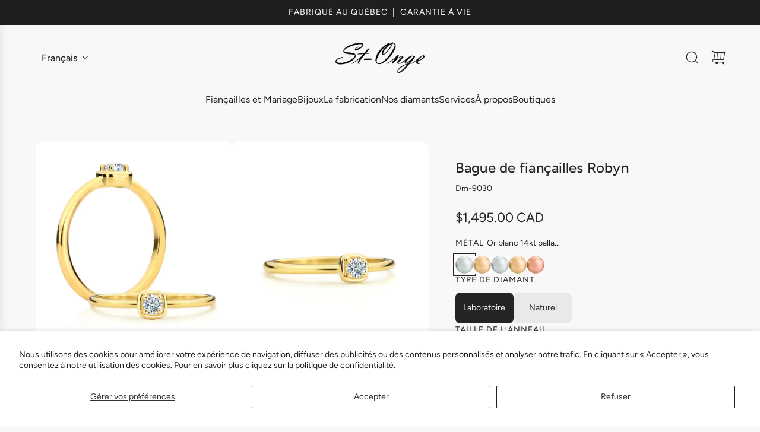

--- FILE ---
content_type: text/html; charset=utf-8
request_url: https://joailleriestonge.com/products/bague-de-fiancailles-solitaire-diamant-rond-forme-coussin-robyn
body_size: 53292
content:
<!doctype html>
<html class="js" lang="fr">
<head>
  <!-- Basic page needs ================================================== -->
  <meta charset="utf-8"><meta http-equiv="X-UA-Compatible" content="IE=edge"><link rel="preconnect" href="https://fonts.shopifycdn.com" crossorigin><link href="//joailleriestonge.com/cdn/shop/t/49/assets/swiper-bundle.min.css?v=127370101718424465871769096280" rel="stylesheet" type="text/css" media="all" />
  <link href="//joailleriestonge.com/cdn/shop/t/49/assets/photoswipe.min.css?v=165459975419098386681769096280" rel="stylesheet" type="text/css" media="all" />
  <link href="//joailleriestonge.com/cdn/shop/t/49/assets/theme.min.css?v=82705220888144881431769096294" rel="stylesheet" type="text/css" media="all" />
  <link href="//joailleriestonge.com/cdn/shop/t/49/assets/custom.css?v=102493421877365237651769096280" rel="stylesheet" type="text/css" media="all" />

  
    <link rel="shortcut icon" href="//joailleriestonge.com/cdn/shop/files/favicon2_32x32_1ba862c0-5962-432e-a626-0924d1e1c436.png?crop=center&height=180&v=1726253355&width=180" type="image/png">
    <link rel="apple-touch-icon" sizes="180x180" href="//joailleriestonge.com/cdn/shop/files/favicon2_32x32_1ba862c0-5962-432e-a626-0924d1e1c436.png?crop=center&height=180&v=1726253355&width=180">
    <link rel="apple-touch-icon-precomposed" sizes="180x180" href="//joailleriestonge.com/cdn/shop/files/favicon2_32x32_1ba862c0-5962-432e-a626-0924d1e1c436.png?crop=center&height=180&v=1726253355&width=180">
    <link rel="icon" type="image/png" sizes="32x32" href="//joailleriestonge.com/cdn/shop/files/favicon2_32x32_1ba862c0-5962-432e-a626-0924d1e1c436.png?crop=center&height=32&v=1726253355&width=32">
    <link rel="icon" type="image/png" sizes="194x194" href="//joailleriestonge.com/cdn/shop/files/favicon2_32x32_1ba862c0-5962-432e-a626-0924d1e1c436.png?crop=center&height=194&v=1726253355&width=194">
    <link rel="icon" type="image/png" sizes="192x192" href="//joailleriestonge.com/cdn/shop/files/favicon2_32x32_1ba862c0-5962-432e-a626-0924d1e1c436.png?crop=center&height=192&v=1726253355&width=192">
    <link rel="icon" type="image/png" sizes="16x16" href="//joailleriestonge.com/cdn/shop/files/favicon2_32x32_1ba862c0-5962-432e-a626-0924d1e1c436.png?crop=center&height=16&v=1726253355&width=16">
  

  <meta name="robots" content="index,follow">
    <link rel="preload" as="font" href="//joailleriestonge.com/cdn/fonts/figtree/figtree_n5.3b6b7df38aa5986536945796e1f947445832047c.woff2" type="font/woff2" crossorigin>
    

    <link rel="preload" as="font" href="//joailleriestonge.com/cdn/fonts/figtree/figtree_n4.3c0838aba1701047e60be6a99a1b0a40ce9b8419.woff2" type="font/woff2" crossorigin>
    
<!-- Title and description ================================================== -->
  <title>
    Bague de fiançailles coussin diamant rond - Robyn | Joaillerie St-Onge
  </title>

  
    <meta name="description" content="La bague de fiançailles Robyn de forme coussin à diamant solitaire de taille rond brillant est fait d&#39;or 18 carats. Disponible en or blanc, jaune ou rose 18 carats avec diamants naturels de source éthique.">
  

  <!-- Helpers ================================================== -->
  <!-- /snippets/social-meta-tags.liquid -->


<meta property="og:site_name" content="Joaillerie St-Onge">
<meta property="og:url" content="https://joailleriestonge.com/products/bague-de-fiancailles-solitaire-diamant-rond-forme-coussin-robyn">
<meta property="og:title" content="Bague de fiançailles Robyn">
<meta property="og:type" content="product">
<meta property="og:description" content="La bague de fiançailles Robyn de forme coussin à diamant solitaire de taille rond brillant est fait d&#39;or 18 carats. Disponible en or blanc, jaune ou rose 18 carats avec diamants naturels de source éthique.">

  <meta property="og:price:amount" content="1,495.00">
  <meta property="og:price:currency" content="CAD">

<meta property="og:image" content="http://joailleriestonge.com/cdn/shop/products/Bague-de-fiancailles-Robyn-de-forme-coussin-en-or-jaune-18Kt-avec-diamant-rond-brillant-5.jpg?v=1646604640"><meta property="og:image" content="http://joailleriestonge.com/cdn/shop/products/Bague-de-fiancailles-Robyn-de-forme-coussin-en-or-jaune-18Kt-avec-diamant-rond-brillant-2.jpg?v=1646604642"><meta property="og:image" content="http://joailleriestonge.com/cdn/shop/products/Bague-de-fiancailles-Robyn-de-forme-coussin-en-or-jaune-18Kt-avec-diamant-rond-brillant-3.jpg?v=1646604643">
<meta property="og:image:alt" content="Bague de fiançailles Robyn de forme coussin en or jaune 18Kt avec diamant rond brillant"><meta property="og:image:alt" content="Bague de fiançailles Robyn"><meta property="og:image:alt" content="Bague de fiançailles Robyn">
<meta property="og:image:secure_url" content="https://joailleriestonge.com/cdn/shop/products/Bague-de-fiancailles-Robyn-de-forme-coussin-en-or-jaune-18Kt-avec-diamant-rond-brillant-5.jpg?v=1646604640"><meta property="og:image:secure_url" content="https://joailleriestonge.com/cdn/shop/products/Bague-de-fiancailles-Robyn-de-forme-coussin-en-or-jaune-18Kt-avec-diamant-rond-brillant-2.jpg?v=1646604642"><meta property="og:image:secure_url" content="https://joailleriestonge.com/cdn/shop/products/Bague-de-fiancailles-Robyn-de-forme-coussin-en-or-jaune-18Kt-avec-diamant-rond-brillant-3.jpg?v=1646604643">


<meta name="x:card" content="summary_large_image">
<meta name="x:title" content="Bague de fiançailles Robyn">
<meta name="x:description" content="La bague de fiançailles Robyn de forme coussin à diamant solitaire de taille rond brillant est fait d&#39;or 18 carats. Disponible en or blanc, jaune ou rose 18 carats avec diamants naturels de source éthique.">

  <link rel="canonical" href="https://joailleriestonge.com/products/bague-de-fiancailles-solitaire-diamant-rond-forme-coussin-robyn"/>
  <meta name="viewport" content="width=device-width, initial-scale=1, shrink-to-fit=no">
  <meta name="theme-color" content="rgba(36 36 36 / 1.0)">

  <!-- CSS ================================================== -->
  <style>
/*============================================================================
  #Typography
==============================================================================*/






@font-face {
  font-family: Figtree;
  font-weight: 500;
  font-style: normal;
  font-display: swap;
  src: url("//joailleriestonge.com/cdn/fonts/figtree/figtree_n5.3b6b7df38aa5986536945796e1f947445832047c.woff2") format("woff2"),
       url("//joailleriestonge.com/cdn/fonts/figtree/figtree_n5.f26bf6dcae278b0ed902605f6605fa3338e81dab.woff") format("woff");
}

@font-face {
  font-family: Figtree;
  font-weight: 400;
  font-style: normal;
  font-display: swap;
  src: url("//joailleriestonge.com/cdn/fonts/figtree/figtree_n4.3c0838aba1701047e60be6a99a1b0a40ce9b8419.woff2") format("woff2"),
       url("//joailleriestonge.com/cdn/fonts/figtree/figtree_n4.c0575d1db21fc3821f17fd6617d3dee552312137.woff") format("woff");
}


  @font-face {
  font-family: Figtree;
  font-weight: 700;
  font-style: normal;
  font-display: swap;
  src: url("//joailleriestonge.com/cdn/fonts/figtree/figtree_n7.2fd9bfe01586148e644724096c9d75e8c7a90e55.woff2") format("woff2"),
       url("//joailleriestonge.com/cdn/fonts/figtree/figtree_n7.ea05de92d862f9594794ab281c4c3a67501ef5fc.woff") format("woff");
}




  @font-face {
  font-family: Figtree;
  font-weight: 700;
  font-style: normal;
  font-display: swap;
  src: url("//joailleriestonge.com/cdn/fonts/figtree/figtree_n7.2fd9bfe01586148e644724096c9d75e8c7a90e55.woff2") format("woff2"),
       url("//joailleriestonge.com/cdn/fonts/figtree/figtree_n7.ea05de92d862f9594794ab281c4c3a67501ef5fc.woff") format("woff");
}




  @font-face {
  font-family: Figtree;
  font-weight: 400;
  font-style: italic;
  font-display: swap;
  src: url("//joailleriestonge.com/cdn/fonts/figtree/figtree_i4.89f7a4275c064845c304a4cf8a4a586060656db2.woff2") format("woff2"),
       url("//joailleriestonge.com/cdn/fonts/figtree/figtree_i4.6f955aaaafc55a22ffc1f32ecf3756859a5ad3e2.woff") format("woff");
}




  @font-face {
  font-family: Figtree;
  font-weight: 700;
  font-style: italic;
  font-display: swap;
  src: url("//joailleriestonge.com/cdn/fonts/figtree/figtree_i7.06add7096a6f2ab742e09ec7e498115904eda1fe.woff2") format("woff2"),
       url("//joailleriestonge.com/cdn/fonts/figtree/figtree_i7.ee584b5fcaccdbb5518c0228158941f8df81b101.woff") format("woff");
}









/*============================================================================
  #General Variables
==============================================================================*/

:root {

  --font-weight-normal: 400;
  --font-weight-bold: 700;
  --font-weight-header-bold: 700;

  --header-font-stack: Figtree, sans-serif;
  --header-font-weight: 500;
  --header-font-style: normal;

  
    --header-font-case: none;
  

  
    --nav-sub-font-case: none;
  

  --header-font-size: 16;
  --header-font-size-px: 16px;

  --heading-spacing: 0.01em;
  --heading-line-height: 1.2;
  --heading-font-stack: FontDrop;

  
    --heading-font-case: none;
  

  --body-font-stack: Figtree, sans-serif;
  --body-font-weight: 400;
  --body-font-style: normal;

  --button-font-stack: Figtree, sans-serif;
  --button-font-weight: 500;
  --button-font-style: normal;

  --label-font-stack: Figtree, sans-serif;
  --label-font-weight: 400;
  --label-font-style: normal;
  --label-spacing: 1px;

  
    --label-font-case: uppercase;
  

  --navigation-font-stack: Figtree, sans-serif;
  --navigation-font-weight: 500;
  --navigation-font-style: normal;
  --navigation-font-letter-spacing: 0px;

  --base-font-size-int: 14;
  --base-font-size: 14px;

  --body-font-size-12-to-em: 0.86em;
  --body-font-size-16-to-em: 1.14em;
  --body-font-size-22-to-em: 1.57em;
  --body-font-size-28-to-em: 2.0em;
  --body-font-size-36-to-em: 2.57em;

  /* Heading Sizes */

  
  --h1-size: 30px;
  --h2-size: 24px;
  --h3-size: 21px;
  --h4-size: 18px;
  --h5-size: 16px;
  --h6-size: 16px;

  --h1-size-mobile: 38px;
  --h2-size-mobile: 30px;
  --h3-size-mobile: 26px;
  --h4-size-mobile: 23px;
  --h5-size-mobile: 19px;
  --h6-size-mobile: 16px;

  --sale-badge-color: rgba(73 73 73 / 1.0);
  --sold-out-badge-color: rgba(73 73 73 / 1.0);
  --custom-badge-color: rgba(73 73 73 / 1.0);
  --preorder-badge-color: rgba(73 73 73 / 1.0);
  --countdown-badge-color: rgba(73 73 73 / 1.0);
  --badge-font-color: rgba(255 255 255 / 1.0);

  --primary-btn-text-color: rgba(111 111 111 / 1.0);
  --primary-btn-text-color-opacity50: color-mix(in srgb, var(--primary-btn-text-color), transparent 50%);
  --primary-btn-bg-color: rgba(227 227 227 / 1.0);
  --primary-btn-bg-color-opacity50: color-mix(in srgb, var(--primary-btn-bg-color), transparent 50%);

  
  
    --button-background-hover: #d4cece;
  

  
    --button-text-case: none;
  

  --button-font-size: 14;
  --button-font-size-px: 14px;
  --button-text-spacing-px: 1px;

  
    --text-line-clamp: 2;
  

  
    --alt-btn-border-radius: 0.5rem;
  
  
  

  --custom-cursor: url("data:image/svg+xml,%3Csvg xmlns='http://www.w3.org/2000/svg' width='32' height='32' viewBox='0 0 32 32'%3E%3Crect width='32' height='32' rx='8' fill='white'/%3E%3Cg transform='translate(5, 5) scale(1.1)'%3E%3Cpath d='M5 10H10M10 10H15M10 10V5M10 10V15' stroke='black' stroke-width='1' stroke-linecap='round' stroke-linejoin='round' fill='none'/%3E%3C/g%3E%3C/svg%3E");

  --text-color: rgba(36 36 36 / 1.0);
  --text-color-transparent03: color-mix(in srgb, var(--text-color), transparent 97%);
  --text-color-transparent05: color-mix(in srgb, var(--text-color), transparent 95%);
  --text-color-transparent10: color-mix(in srgb, var(--text-color), transparent 90%);
  --text-color-transparent15: color-mix(in srgb, var(--text-color), transparent 85%);
  --text-color-transparent25: color-mix(in srgb, var(--text-color), transparent 75%);
  --text-color-transparent30: color-mix(in srgb, var(--text-color), transparent 70%);
  --text-color-transparent40: color-mix(in srgb, var(--text-color), transparent 60%);
  --text-color-transparent50: color-mix(in srgb, var(--text-color), transparent 50%);
  --text-color-transparent5: color-mix(in srgb, var(--text-color), transparent 50%);
  --text-color-transparent6: color-mix(in srgb, var(--text-color), transparent 40%);
  --text-color-transparent7: color-mix(in srgb, var(--text-color), transparent 30%);
  --text-color-transparent8: color-mix(in srgb, var(--text-color), transparent 20%);

  
    --small-body-font-size: 12px;
  

  --link-color: rgba(36 36 36 / 1.0);
  --on-sale-color: rgba(202 24 24 / 1.0);

  --body-color: rgba(250 248 247 / 1.0);
  --body-color-darken10: #e6ddd8;
  --body-color-transparent00: color-mix(in srgb, var(--body-color), transparent 100%);
  --body-color-transparent40: color-mix(in srgb, var(--body-color), transparent 60%);
  --body-color-transparent50: color-mix(in srgb, var(--body-color), transparent 50%);
  --body-color-transparent90: color-mix(in srgb, var(--body-color), transparent 10%);

  --body-overlay-color: color-mix(in srgb, var(--body-color-darken10), transparent 30%);

  --body-secondary-color: rgba(248 248 248 / 1.0);
  --body-secondary-color-transparent00: color-mix(in srgb, var(--body-secondary-color), transparent 100%);
  --body-secondary-color-darken05: color-mix(in srgb, var(--body-secondary-color), transparent 95%);

  --color-primary-background: #faf8f7;
  --color-primary-background-rgb: 250, 248, 247;
  --color-secondary-background: rgba(248 248 248 / 1.0);

  --border-color: rgba(36, 36, 36, 0.25);
  --link-border-color: color-mix(in srgb, var(--link-color), transparent 50%);
  --border-color-darken10: #0a0a0a;
  --view-in-space-button-background: #f2f2f2;

  --header-color: rgba(250 248 247 / 1.0);
  --header-color-darken5-filter: #f0eae7;
  --header-color-darken5: color-mix(in srgb, var(--header-color-darken5-filter), transparent 0%);

  --header-border-color: rgba(0 0 0 / 0.0);

  --announcement-text-size: 14px;
  --announcement-text-spacing: 1px;

  --logo-font-size: 24px;

  --overlay-header-text-color: rgba(255 255 255 / 1.0);
  --nav-text-color: rgba(36 36 36 / 1.0);
  --nav-text-color-transparent5: color-mix(in srgb, var(--nav-text-color), transparent 95%);
  --nav-text-color-transparent10: color-mix(in srgb, var(--nav-text-color), transparent 90%);
  --nav-text-color-transparent30: color-mix(in srgb, var(--nav-text-color), transparent 70%);
  --nav-text-color-transparent50: color-mix(in srgb, var(--nav-text-color), transparent 50%);

  --nav-text-hover: rgba(190 190 190 / 1.0);

  --color-scheme-light-background: rgba(241 242 243 / 1.0);
  --color-scheme-light-background-transparent40: color-mix(in srgb, var(--color-scheme-light-background), transparent 60%);
  --color-scheme-light-background-transparent50: color-mix(in srgb, var(--color-scheme-light-background), transparent 50%);
  --color-scheme-light-background-rgb: 241, 242, 243;

  --color-scheme-light-text: rgba(36 36 36 / 1.0);
  --color-scheme-light-text-transparent05: color-mix(in srgb, var(--color-scheme-light-text), transparent 95%);
  --color-scheme-light-text-transparent10: color-mix(in srgb, var(--color-scheme-light-text), transparent 90%);
  --color-scheme-light-text-transparent25: color-mix(in srgb, var(--color-scheme-light-text), transparent 75%);
  --color-scheme-light-text-transparent40: color-mix(in srgb, var(--color-scheme-light-text), transparent 60%);
  --color-scheme-light-text-transparent50: color-mix(in srgb, var(--color-scheme-light-text), transparent 50%);
  --color-scheme-light-text-transparent60: color-mix(in srgb, var(--color-scheme-light-text), transparent 40%);
  --color-scheme-light-text-transparent80: color-mix(in srgb, var(--color-scheme-light-text), transparent 20%);

  --color-scheme-feature-background: rgba(230 229 231 / 1.0);
  --color-scheme-feature-background-transparent40: color-mix(in srgb, var(--color-scheme-feature-background), transparent 60%);
  --color-scheme-feature-background-transparent50: color-mix(in srgb, var(--color-scheme-feature-background), transparent 50%);
  --color-scheme-feature-background-rgb: 230, 229, 231;

  --color-scheme-feature-text: rgba(36 36 36 / 1.0);
  --color-scheme-feature-text-transparent05: color-mix(in srgb, var(--color-scheme-feature-text), transparent 95%);
  --color-scheme-feature-text-transparent10: color-mix(in srgb, var(--color-scheme-feature-text), transparent 90%);
  --color-scheme-feature-text-transparent25: color-mix(in srgb, var(--color-scheme-feature-text), transparent 75%);
  --color-scheme-feature-text-transparent40: color-mix(in srgb, var(--color-scheme-feature-text), transparent 60%);
  --color-scheme-feature-text-transparent50: color-mix(in srgb, var(--color-scheme-feature-text), transparent 50%);
  --color-scheme-feature-text-transparent60: color-mix(in srgb, var(--color-scheme-feature-text), transparent 40%);
  --color-scheme-feature-text-transparent80: color-mix(in srgb, var(--color-scheme-feature-text), transparent 20%);

  --homepage-sections-accent-secondary-color-transparent60: color-mix(in srgb, var(--color-scheme-feature-text), transparent 40%);

  --color-scheme-dark-background: rgba(255 255 255 / 1.0);
  --color-scheme-dark-background-transparent40: color-mix(in srgb, var(--color-scheme-dark-background), transparent 60%);
  --color-scheme-dark-background-transparent50: color-mix(in srgb, var(--color-scheme-dark-background), transparent 50%);
  --color-scheme-dark-background-rgb: 255, 255, 255;

  --color-scheme-dark-text: rgba(36 36 36 / 1.0);
  --color-scheme-dark-text-transparent05: color-mix(in srgb, var(--color-scheme-dark-text), transparent 95%);
  --color-scheme-dark-text-transparent10: color-mix(in srgb, var(--color-scheme-dark-text), transparent 90%);
  --color-scheme-dark-text-transparent25: color-mix(in srgb, var(--color-scheme-dark-text), transparent 75%);
  --color-scheme-dark-text-transparent40: color-mix(in srgb, var(--color-scheme-dark-text), transparent 60%);
  --color-scheme-dark-text-transparent50: color-mix(in srgb, var(--color-scheme-dark-text), transparent 50%);
  --color-scheme-dark-text-transparent60: color-mix(in srgb, var(--color-scheme-dark-text), transparent 40%);
  --color-scheme-dark-text-transparent80: color-mix(in srgb, var(--color-scheme-dark-text), transparent 20%);

  --filter-bg-color: rgba(36, 36, 36, 0.1);

  --menu-drawer-color: rgba(255 255 255 / 1.0);
  --menu-drawer-text-color: rgba(36 36 36 / 1.0);
  --menu-drawer-text-color-transparent10: color-mix(in srgb, var(--menu-drawer-text-color), transparent 90%);
  --menu-drawer-text-color-transparent30: color-mix(in srgb, var(--menu-drawer-text-color), transparent 70%);
  --menu-drawer-border-color: color-mix(in srgb, var(--menu-drawer-text-color), transparent 75%);
  --menu-drawer-text-hover-color: rgba(159 159 159 / 1.0);

  --cart-drawer-color: rgba(255 255 255 / 1.0);
  --cart-drawer-color-transparent50: color-mix(in srgb, var(--cart-drawer-color), transparent 50%);
  --cart-drawer-text-color: rgba(36 36 36 / 1.0);
  --cart-drawer-text-color-transparent05: color-mix(in srgb, var(--cart-drawer-text-color), transparent 95%);
  --cart-drawer-text-color-transparent10: color-mix(in srgb, var(--cart-drawer-text-color), transparent 90%);
  --cart-drawer-text-color-transparent25: color-mix(in srgb, var(--cart-drawer-text-color), transparent 75%);
  --cart-drawer-text-color-transparent40: color-mix(in srgb, var(--cart-drawer-text-color), transparent 60%);
  --cart-drawer-text-color-transparent50: color-mix(in srgb, var(--cart-drawer-text-color), transparent 50%);
  --cart-drawer-text-color-transparent70: color-mix(in srgb, var(--cart-drawer-text-color), transparent 30%);
  --cart-drawer-border-color: color-mix(in srgb, var(--cart-drawer-text-color), transparent 75%);

  --success-color: #28a745;
  --error-color: #DC3545;
  --warning-color: #EB9247;

  /* Shop Pay Installments variables */
  --color-body: rgba(248 248 248 / 1.0);
  --color-bg: rgba(248 248 248 / 1.0);

  /* Checkbox */
  --checkbox-size: 16px;
  --inline-icon-size: 16px;
  --line-height-base: 1.6;

  /* Grid spacing */
  --grid-spacing: 15px;
  
    --grid-spacing-tight: 10px;
    --grid-spacing-loose: 15px;
  

  /* Border radius */
  --block-border-radius: 0;
  --input-border-radius: 0;
  --thumbnail-border-radius: 0;
  --badge-border-radius: 0;
  
    --block-border-radius: 0.7rem;
    --input-border-radius: 0.4rem;
    --thumbnail-border-radius: 0.4rem;
    --badge-border-radius: 0.3rem;
    --swatch-border-radius: 0.2rem;
  

  --swatch-border-radius: 0;
  

  --card-swatch-size: 20px;
}
</style>

  <style data-shopify>
    *,
    *::before,
    *::after {
      box-sizing: inherit;
    }

    html {
      box-sizing: border-box;
      background-color: var(--body-color);
      height: 100%;
      margin: 0;
    }

    body {
      background-color: var(--body-color);
      min-height: 100%;
      margin: 0;
      display: grid;
      grid-template-rows: auto auto 1fr auto;
      grid-template-columns: 100%;
      overflow-x: hidden;
    }

    .sr-only {
      position: absolute;
      width: 1px;
      height: 1px;
      padding: 0;
      margin: -1px;
      overflow: hidden;
      clip: rect(0, 0, 0, 0);
      border: 0;
    }

    .sr-only-focusable:active, .sr-only-focusable:focus {
      position: static;
      width: auto;
      height: auto;
      margin: 0;
      overflow: visible;
      clip: auto;
    }
  </style>

  <!-- Header hook for plugins ================================================== -->
  <script>window.performance && window.performance.mark && window.performance.mark('shopify.content_for_header.start');</script><meta name="facebook-domain-verification" content="tgdynhwlwkxoeulkqafnk9ds59uemn">
<meta id="shopify-digital-wallet" name="shopify-digital-wallet" content="/55953883188/digital_wallets/dialog">
<meta name="shopify-checkout-api-token" content="ec02ad07712a891afb74cb3147539c72">
<meta id="in-context-paypal-metadata" data-shop-id="55953883188" data-venmo-supported="false" data-environment="production" data-locale="fr_FR" data-paypal-v4="true" data-currency="CAD">
<link rel="alternate" hreflang="x-default" href="https://joailleriestonge.com/products/bague-de-fiancailles-solitaire-diamant-rond-forme-coussin-robyn">
<link rel="alternate" hreflang="fr" href="https://joailleriestonge.com/products/bague-de-fiancailles-solitaire-diamant-rond-forme-coussin-robyn">
<link rel="alternate" hreflang="en" href="https://joailleriestonge.com/en/products/bague-de-fiancailles-solitaire-diamant-rond-forme-coussin-robyn">
<link rel="alternate" type="application/json+oembed" href="https://joailleriestonge.com/products/bague-de-fiancailles-solitaire-diamant-rond-forme-coussin-robyn.oembed">
<script async="async" src="/checkouts/internal/preloads.js?locale=fr-CA"></script>
<link rel="preconnect" href="https://shop.app" crossorigin="anonymous">
<script async="async" src="https://shop.app/checkouts/internal/preloads.js?locale=fr-CA&shop_id=55953883188" crossorigin="anonymous"></script>
<script id="apple-pay-shop-capabilities" type="application/json">{"shopId":55953883188,"countryCode":"CA","currencyCode":"CAD","merchantCapabilities":["supports3DS"],"merchantId":"gid:\/\/shopify\/Shop\/55953883188","merchantName":"Joaillerie St-Onge","requiredBillingContactFields":["postalAddress","email","phone"],"requiredShippingContactFields":["postalAddress","email","phone"],"shippingType":"shipping","supportedNetworks":["visa","masterCard","interac"],"total":{"type":"pending","label":"Joaillerie St-Onge","amount":"1.00"},"shopifyPaymentsEnabled":true,"supportsSubscriptions":true}</script>
<script id="shopify-features" type="application/json">{"accessToken":"ec02ad07712a891afb74cb3147539c72","betas":["rich-media-storefront-analytics"],"domain":"joailleriestonge.com","predictiveSearch":true,"shopId":55953883188,"locale":"fr"}</script>
<script>var Shopify = Shopify || {};
Shopify.shop = "joaillerie-st-onge.myshopify.com";
Shopify.locale = "fr";
Shopify.currency = {"active":"CAD","rate":"1.0"};
Shopify.country = "CA";
Shopify.theme = {"name":"Copie mise à jour de Copie mise à jour de Copie...","id":149604237364,"schema_name":"Capital","schema_version":"36.0.2","theme_store_id":812,"role":"main"};
Shopify.theme.handle = "null";
Shopify.theme.style = {"id":null,"handle":null};
Shopify.cdnHost = "joailleriestonge.com/cdn";
Shopify.routes = Shopify.routes || {};
Shopify.routes.root = "/";</script>
<script type="module">!function(o){(o.Shopify=o.Shopify||{}).modules=!0}(window);</script>
<script>!function(o){function n(){var o=[];function n(){o.push(Array.prototype.slice.apply(arguments))}return n.q=o,n}var t=o.Shopify=o.Shopify||{};t.loadFeatures=n(),t.autoloadFeatures=n()}(window);</script>
<script>
  window.ShopifyPay = window.ShopifyPay || {};
  window.ShopifyPay.apiHost = "shop.app\/pay";
  window.ShopifyPay.redirectState = null;
</script>
<script id="shop-js-analytics" type="application/json">{"pageType":"product"}</script>
<script defer="defer" async type="module" src="//joailleriestonge.com/cdn/shopifycloud/shop-js/modules/v2/client.init-shop-cart-sync_BcDpqI9l.fr.esm.js"></script>
<script defer="defer" async type="module" src="//joailleriestonge.com/cdn/shopifycloud/shop-js/modules/v2/chunk.common_a1Rf5Dlz.esm.js"></script>
<script defer="defer" async type="module" src="//joailleriestonge.com/cdn/shopifycloud/shop-js/modules/v2/chunk.modal_Djra7sW9.esm.js"></script>
<script type="module">
  await import("//joailleriestonge.com/cdn/shopifycloud/shop-js/modules/v2/client.init-shop-cart-sync_BcDpqI9l.fr.esm.js");
await import("//joailleriestonge.com/cdn/shopifycloud/shop-js/modules/v2/chunk.common_a1Rf5Dlz.esm.js");
await import("//joailleriestonge.com/cdn/shopifycloud/shop-js/modules/v2/chunk.modal_Djra7sW9.esm.js");

  window.Shopify.SignInWithShop?.initShopCartSync?.({"fedCMEnabled":true,"windoidEnabled":true});

</script>
<script>
  window.Shopify = window.Shopify || {};
  if (!window.Shopify.featureAssets) window.Shopify.featureAssets = {};
  window.Shopify.featureAssets['shop-js'] = {"shop-cart-sync":["modules/v2/client.shop-cart-sync_BLrx53Hf.fr.esm.js","modules/v2/chunk.common_a1Rf5Dlz.esm.js","modules/v2/chunk.modal_Djra7sW9.esm.js"],"init-fed-cm":["modules/v2/client.init-fed-cm_C8SUwJ8U.fr.esm.js","modules/v2/chunk.common_a1Rf5Dlz.esm.js","modules/v2/chunk.modal_Djra7sW9.esm.js"],"shop-cash-offers":["modules/v2/client.shop-cash-offers_BBp_MjBM.fr.esm.js","modules/v2/chunk.common_a1Rf5Dlz.esm.js","modules/v2/chunk.modal_Djra7sW9.esm.js"],"shop-login-button":["modules/v2/client.shop-login-button_Dw6kG_iO.fr.esm.js","modules/v2/chunk.common_a1Rf5Dlz.esm.js","modules/v2/chunk.modal_Djra7sW9.esm.js"],"pay-button":["modules/v2/client.pay-button_BJDaAh68.fr.esm.js","modules/v2/chunk.common_a1Rf5Dlz.esm.js","modules/v2/chunk.modal_Djra7sW9.esm.js"],"shop-button":["modules/v2/client.shop-button_DBWL94V3.fr.esm.js","modules/v2/chunk.common_a1Rf5Dlz.esm.js","modules/v2/chunk.modal_Djra7sW9.esm.js"],"avatar":["modules/v2/client.avatar_BTnouDA3.fr.esm.js"],"init-windoid":["modules/v2/client.init-windoid_77FSIiws.fr.esm.js","modules/v2/chunk.common_a1Rf5Dlz.esm.js","modules/v2/chunk.modal_Djra7sW9.esm.js"],"init-shop-for-new-customer-accounts":["modules/v2/client.init-shop-for-new-customer-accounts_QoC3RJm9.fr.esm.js","modules/v2/client.shop-login-button_Dw6kG_iO.fr.esm.js","modules/v2/chunk.common_a1Rf5Dlz.esm.js","modules/v2/chunk.modal_Djra7sW9.esm.js"],"init-shop-email-lookup-coordinator":["modules/v2/client.init-shop-email-lookup-coordinator_D4ioGzPw.fr.esm.js","modules/v2/chunk.common_a1Rf5Dlz.esm.js","modules/v2/chunk.modal_Djra7sW9.esm.js"],"init-shop-cart-sync":["modules/v2/client.init-shop-cart-sync_BcDpqI9l.fr.esm.js","modules/v2/chunk.common_a1Rf5Dlz.esm.js","modules/v2/chunk.modal_Djra7sW9.esm.js"],"shop-toast-manager":["modules/v2/client.shop-toast-manager_B-eIbpHW.fr.esm.js","modules/v2/chunk.common_a1Rf5Dlz.esm.js","modules/v2/chunk.modal_Djra7sW9.esm.js"],"init-customer-accounts":["modules/v2/client.init-customer-accounts_BcBSUbIK.fr.esm.js","modules/v2/client.shop-login-button_Dw6kG_iO.fr.esm.js","modules/v2/chunk.common_a1Rf5Dlz.esm.js","modules/v2/chunk.modal_Djra7sW9.esm.js"],"init-customer-accounts-sign-up":["modules/v2/client.init-customer-accounts-sign-up_DvG__VHD.fr.esm.js","modules/v2/client.shop-login-button_Dw6kG_iO.fr.esm.js","modules/v2/chunk.common_a1Rf5Dlz.esm.js","modules/v2/chunk.modal_Djra7sW9.esm.js"],"shop-follow-button":["modules/v2/client.shop-follow-button_Dnx6fDH9.fr.esm.js","modules/v2/chunk.common_a1Rf5Dlz.esm.js","modules/v2/chunk.modal_Djra7sW9.esm.js"],"checkout-modal":["modules/v2/client.checkout-modal_BDH3MUqJ.fr.esm.js","modules/v2/chunk.common_a1Rf5Dlz.esm.js","modules/v2/chunk.modal_Djra7sW9.esm.js"],"shop-login":["modules/v2/client.shop-login_CV9Paj8R.fr.esm.js","modules/v2/chunk.common_a1Rf5Dlz.esm.js","modules/v2/chunk.modal_Djra7sW9.esm.js"],"lead-capture":["modules/v2/client.lead-capture_DGQOTB4e.fr.esm.js","modules/v2/chunk.common_a1Rf5Dlz.esm.js","modules/v2/chunk.modal_Djra7sW9.esm.js"],"payment-terms":["modules/v2/client.payment-terms_BQYK7nq4.fr.esm.js","modules/v2/chunk.common_a1Rf5Dlz.esm.js","modules/v2/chunk.modal_Djra7sW9.esm.js"]};
</script>
<script id="__st">var __st={"a":55953883188,"offset":-18000,"reqid":"8125d043-37d1-44e0-8be9-d1df8742d628-1769305555","pageurl":"joailleriestonge.com\/products\/bague-de-fiancailles-solitaire-diamant-rond-forme-coussin-robyn","u":"d77d72638536","p":"product","rtyp":"product","rid":6715609317428};</script>
<script>window.ShopifyPaypalV4VisibilityTracking = true;</script>
<script id="captcha-bootstrap">!function(){'use strict';const t='contact',e='account',n='new_comment',o=[[t,t],['blogs',n],['comments',n],[t,'customer']],c=[[e,'customer_login'],[e,'guest_login'],[e,'recover_customer_password'],[e,'create_customer']],r=t=>t.map((([t,e])=>`form[action*='/${t}']:not([data-nocaptcha='true']) input[name='form_type'][value='${e}']`)).join(','),a=t=>()=>t?[...document.querySelectorAll(t)].map((t=>t.form)):[];function s(){const t=[...o],e=r(t);return a(e)}const i='password',u='form_key',d=['recaptcha-v3-token','g-recaptcha-response','h-captcha-response',i],f=()=>{try{return window.sessionStorage}catch{return}},m='__shopify_v',_=t=>t.elements[u];function p(t,e,n=!1){try{const o=window.sessionStorage,c=JSON.parse(o.getItem(e)),{data:r}=function(t){const{data:e,action:n}=t;return t[m]||n?{data:e,action:n}:{data:t,action:n}}(c);for(const[e,n]of Object.entries(r))t.elements[e]&&(t.elements[e].value=n);n&&o.removeItem(e)}catch(o){console.error('form repopulation failed',{error:o})}}const l='form_type',E='cptcha';function T(t){t.dataset[E]=!0}const w=window,h=w.document,L='Shopify',v='ce_forms',y='captcha';let A=!1;((t,e)=>{const n=(g='f06e6c50-85a8-45c8-87d0-21a2b65856fe',I='https://cdn.shopify.com/shopifycloud/storefront-forms-hcaptcha/ce_storefront_forms_captcha_hcaptcha.v1.5.2.iife.js',D={infoText:'Protégé par hCaptcha',privacyText:'Confidentialité',termsText:'Conditions'},(t,e,n)=>{const o=w[L][v],c=o.bindForm;if(c)return c(t,g,e,D).then(n);var r;o.q.push([[t,g,e,D],n]),r=I,A||(h.body.append(Object.assign(h.createElement('script'),{id:'captcha-provider',async:!0,src:r})),A=!0)});var g,I,D;w[L]=w[L]||{},w[L][v]=w[L][v]||{},w[L][v].q=[],w[L][y]=w[L][y]||{},w[L][y].protect=function(t,e){n(t,void 0,e),T(t)},Object.freeze(w[L][y]),function(t,e,n,w,h,L){const[v,y,A,g]=function(t,e,n){const i=e?o:[],u=t?c:[],d=[...i,...u],f=r(d),m=r(i),_=r(d.filter((([t,e])=>n.includes(e))));return[a(f),a(m),a(_),s()]}(w,h,L),I=t=>{const e=t.target;return e instanceof HTMLFormElement?e:e&&e.form},D=t=>v().includes(t);t.addEventListener('submit',(t=>{const e=I(t);if(!e)return;const n=D(e)&&!e.dataset.hcaptchaBound&&!e.dataset.recaptchaBound,o=_(e),c=g().includes(e)&&(!o||!o.value);(n||c)&&t.preventDefault(),c&&!n&&(function(t){try{if(!f())return;!function(t){const e=f();if(!e)return;const n=_(t);if(!n)return;const o=n.value;o&&e.removeItem(o)}(t);const e=Array.from(Array(32),(()=>Math.random().toString(36)[2])).join('');!function(t,e){_(t)||t.append(Object.assign(document.createElement('input'),{type:'hidden',name:u})),t.elements[u].value=e}(t,e),function(t,e){const n=f();if(!n)return;const o=[...t.querySelectorAll(`input[type='${i}']`)].map((({name:t})=>t)),c=[...d,...o],r={};for(const[a,s]of new FormData(t).entries())c.includes(a)||(r[a]=s);n.setItem(e,JSON.stringify({[m]:1,action:t.action,data:r}))}(t,e)}catch(e){console.error('failed to persist form',e)}}(e),e.submit())}));const S=(t,e)=>{t&&!t.dataset[E]&&(n(t,e.some((e=>e===t))),T(t))};for(const o of['focusin','change'])t.addEventListener(o,(t=>{const e=I(t);D(e)&&S(e,y())}));const B=e.get('form_key'),M=e.get(l),P=B&&M;t.addEventListener('DOMContentLoaded',(()=>{const t=y();if(P)for(const e of t)e.elements[l].value===M&&p(e,B);[...new Set([...A(),...v().filter((t=>'true'===t.dataset.shopifyCaptcha))])].forEach((e=>S(e,t)))}))}(h,new URLSearchParams(w.location.search),n,t,e,['guest_login'])})(!0,!0)}();</script>
<script integrity="sha256-4kQ18oKyAcykRKYeNunJcIwy7WH5gtpwJnB7kiuLZ1E=" data-source-attribution="shopify.loadfeatures" defer="defer" src="//joailleriestonge.com/cdn/shopifycloud/storefront/assets/storefront/load_feature-a0a9edcb.js" crossorigin="anonymous"></script>
<script crossorigin="anonymous" defer="defer" src="//joailleriestonge.com/cdn/shopifycloud/storefront/assets/shopify_pay/storefront-65b4c6d7.js?v=20250812"></script>
<script data-source-attribution="shopify.dynamic_checkout.dynamic.init">var Shopify=Shopify||{};Shopify.PaymentButton=Shopify.PaymentButton||{isStorefrontPortableWallets:!0,init:function(){window.Shopify.PaymentButton.init=function(){};var t=document.createElement("script");t.src="https://joailleriestonge.com/cdn/shopifycloud/portable-wallets/latest/portable-wallets.fr.js",t.type="module",document.head.appendChild(t)}};
</script>
<script data-source-attribution="shopify.dynamic_checkout.buyer_consent">
  function portableWalletsHideBuyerConsent(e){var t=document.getElementById("shopify-buyer-consent"),n=document.getElementById("shopify-subscription-policy-button");t&&n&&(t.classList.add("hidden"),t.setAttribute("aria-hidden","true"),n.removeEventListener("click",e))}function portableWalletsShowBuyerConsent(e){var t=document.getElementById("shopify-buyer-consent"),n=document.getElementById("shopify-subscription-policy-button");t&&n&&(t.classList.remove("hidden"),t.removeAttribute("aria-hidden"),n.addEventListener("click",e))}window.Shopify?.PaymentButton&&(window.Shopify.PaymentButton.hideBuyerConsent=portableWalletsHideBuyerConsent,window.Shopify.PaymentButton.showBuyerConsent=portableWalletsShowBuyerConsent);
</script>
<script data-source-attribution="shopify.dynamic_checkout.cart.bootstrap">document.addEventListener("DOMContentLoaded",(function(){function t(){return document.querySelector("shopify-accelerated-checkout-cart, shopify-accelerated-checkout")}if(t())Shopify.PaymentButton.init();else{new MutationObserver((function(e,n){t()&&(Shopify.PaymentButton.init(),n.disconnect())})).observe(document.body,{childList:!0,subtree:!0})}}));
</script>
<script id='scb4127' type='text/javascript' async='' src='https://joailleriestonge.com/cdn/shopifycloud/privacy-banner/storefront-banner.js'></script><link id="shopify-accelerated-checkout-styles" rel="stylesheet" media="screen" href="https://joailleriestonge.com/cdn/shopifycloud/portable-wallets/latest/accelerated-checkout-backwards-compat.css" crossorigin="anonymous">
<style id="shopify-accelerated-checkout-cart">
        #shopify-buyer-consent {
  margin-top: 1em;
  display: inline-block;
  width: 100%;
}

#shopify-buyer-consent.hidden {
  display: none;
}

#shopify-subscription-policy-button {
  background: none;
  border: none;
  padding: 0;
  text-decoration: underline;
  font-size: inherit;
  cursor: pointer;
}

#shopify-subscription-policy-button::before {
  box-shadow: none;
}

      </style>

<script>window.performance && window.performance.mark && window.performance.mark('shopify.content_for_header.end');</script>

  <script defer src="//joailleriestonge.com/cdn/shop/t/49/assets/eventBus.js?v=100401504747444416941769096280"></script>

  <script type="text/javascript">
		window.wetheme = {
			name: 'Flow',
			webcomponentRegistry: {
        registry: {},
				checkScriptLoaded: function(key) {
					return window.wetheme.webcomponentRegistry.registry[key] ? true : false
				},
        register: function(registration) {
            if(!window.wetheme.webcomponentRegistry.checkScriptLoaded(registration.key)) {
              window.wetheme.webcomponentRegistry.registry[registration.key] = registration
            }
        }
      }
    };
	</script>

  

  
<!-- BEGIN app block: shopify://apps/langshop/blocks/sdk/84899e01-2b29-42af-99d6-46d16daa2111 --><!-- BEGIN app snippet: config --><script type="text/javascript">
    /** Workaround for backward compatibility with old versions of localized themes */
    if (window.LangShopConfig && window.LangShopConfig.themeDynamics && window.LangShopConfig.themeDynamics.length) {
        themeDynamics = window.LangShopConfig.themeDynamics;
    } else {
        themeDynamics = [];
    }

    window.LangShopConfig = {
    "currentLanguage": "fr",
    "currentCurrency": "cad",
    "currentCountry": "CA",
    "shopifyLocales": [{"code":"fr","name":"français","endonym_name":"français","rootUrl":"\/"},{"code":"en","name":"anglais","endonym_name":"English","rootUrl":"\/en"}    ],
    "shopifyCountries": [{"code":"AF","name":"Afghanistan", "currency":"AFN"},{"code":"ZA","name":"Afrique du Sud", "currency":"CAD"},{"code":"AL","name":"Albanie", "currency":"ALL"},{"code":"DZ","name":"Algérie", "currency":"DZD"},{"code":"DE","name":"Allemagne", "currency":"EUR"},{"code":"AD","name":"Andorre", "currency":"EUR"},{"code":"AO","name":"Angola", "currency":"CAD"},{"code":"AI","name":"Anguilla", "currency":"XCD"},{"code":"AG","name":"Antigua-et-Barbuda", "currency":"XCD"},{"code":"SA","name":"Arabie saoudite", "currency":"SAR"},{"code":"AR","name":"Argentine", "currency":"CAD"},{"code":"AM","name":"Arménie", "currency":"AMD"},{"code":"AW","name":"Aruba", "currency":"AWG"},{"code":"AU","name":"Australie", "currency":"AUD"},{"code":"AT","name":"Autriche", "currency":"EUR"},{"code":"AZ","name":"Azerbaïdjan", "currency":"AZN"},{"code":"BS","name":"Bahamas", "currency":"BSD"},{"code":"BH","name":"Bahreïn", "currency":"CAD"},{"code":"BD","name":"Bangladesh", "currency":"BDT"},{"code":"BB","name":"Barbade", "currency":"BBD"},{"code":"BE","name":"Belgique", "currency":"EUR"},{"code":"BZ","name":"Belize", "currency":"BZD"},{"code":"BJ","name":"Bénin", "currency":"XOF"},{"code":"BM","name":"Bermudes", "currency":"USD"},{"code":"BT","name":"Bhoutan", "currency":"CAD"},{"code":"BY","name":"Biélorussie", "currency":"CAD"},{"code":"BO","name":"Bolivie", "currency":"BOB"},{"code":"BA","name":"Bosnie-Herzégovine", "currency":"BAM"},{"code":"BW","name":"Botswana", "currency":"BWP"},{"code":"BR","name":"Brésil", "currency":"CAD"},{"code":"BN","name":"Brunei", "currency":"BND"},{"code":"BG","name":"Bulgarie", "currency":"EUR"},{"code":"BF","name":"Burkina Faso", "currency":"XOF"},{"code":"BI","name":"Burundi", "currency":"BIF"},{"code":"KH","name":"Cambodge", "currency":"KHR"},{"code":"CM","name":"Cameroun", "currency":"XAF"},{"code":"CA","name":"Canada", "currency":"CAD"},{"code":"CV","name":"Cap-Vert", "currency":"CVE"},{"code":"CL","name":"Chili", "currency":"CAD"},{"code":"CN","name":"Chine", "currency":"CNY"},{"code":"CY","name":"Chypre", "currency":"EUR"},{"code":"CO","name":"Colombie", "currency":"CAD"},{"code":"KM","name":"Comores", "currency":"KMF"},{"code":"CG","name":"Congo-Brazzaville", "currency":"XAF"},{"code":"CD","name":"Congo-Kinshasa", "currency":"CDF"},{"code":"KR","name":"Corée du Sud", "currency":"KRW"},{"code":"CR","name":"Costa Rica", "currency":"CRC"},{"code":"CI","name":"Côte d’Ivoire", "currency":"XOF"},{"code":"HR","name":"Croatie", "currency":"EUR"},{"code":"CW","name":"Curaçao", "currency":"ANG"},{"code":"DK","name":"Danemark", "currency":"DKK"},{"code":"DJ","name":"Djibouti", "currency":"DJF"},{"code":"DM","name":"Dominique", "currency":"XCD"},{"code":"EG","name":"Égypte", "currency":"EGP"},{"code":"AE","name":"Émirats arabes unis", "currency":"AED"},{"code":"EC","name":"Équateur", "currency":"USD"},{"code":"ER","name":"Érythrée", "currency":"CAD"},{"code":"ES","name":"Espagne", "currency":"EUR"},{"code":"EE","name":"Estonie", "currency":"EUR"},{"code":"SZ","name":"Eswatini", "currency":"CAD"},{"code":"VA","name":"État de la Cité du Vatican", "currency":"EUR"},{"code":"US","name":"États-Unis", "currency":"USD"},{"code":"ET","name":"Éthiopie", "currency":"ETB"},{"code":"FJ","name":"Fidji", "currency":"FJD"},{"code":"FI","name":"Finlande", "currency":"EUR"},{"code":"FR","name":"France", "currency":"EUR"},{"code":"GA","name":"Gabon", "currency":"XOF"},{"code":"GM","name":"Gambie", "currency":"GMD"},{"code":"GE","name":"Géorgie", "currency":"CAD"},{"code":"GS","name":"Géorgie du Sud-et-les Îles Sandwich du Sud", "currency":"GBP"},{"code":"GH","name":"Ghana", "currency":"CAD"},{"code":"GI","name":"Gibraltar", "currency":"GBP"},{"code":"GR","name":"Grèce", "currency":"EUR"},{"code":"GD","name":"Grenade", "currency":"XCD"},{"code":"GL","name":"Groenland", "currency":"DKK"},{"code":"GP","name":"Guadeloupe", "currency":"EUR"},{"code":"GT","name":"Guatemala", "currency":"GTQ"},{"code":"GG","name":"Guernesey", "currency":"GBP"},{"code":"GN","name":"Guinée", "currency":"GNF"},{"code":"GQ","name":"Guinée équatoriale", "currency":"XAF"},{"code":"GW","name":"Guinée-Bissau", "currency":"XOF"},{"code":"GY","name":"Guyana", "currency":"GYD"},{"code":"GF","name":"Guyane française", "currency":"EUR"},{"code":"HT","name":"Haïti", "currency":"CAD"},{"code":"HN","name":"Honduras", "currency":"HNL"},{"code":"HU","name":"Hongrie", "currency":"HUF"},{"code":"CX","name":"Île Christmas", "currency":"AUD"},{"code":"NF","name":"Île Norfolk", "currency":"AUD"},{"code":"IM","name":"Île de Man", "currency":"GBP"},{"code":"AC","name":"Île de l’Ascension", "currency":"SHP"},{"code":"AX","name":"Îles Åland", "currency":"EUR"},{"code":"KY","name":"Îles Caïmans", "currency":"KYD"},{"code":"CC","name":"Îles Cocos", "currency":"AUD"},{"code":"CK","name":"Îles Cook", "currency":"NZD"},{"code":"FO","name":"Îles Féroé", "currency":"DKK"},{"code":"FK","name":"Îles Malouines", "currency":"FKP"},{"code":"PN","name":"Îles Pitcairn", "currency":"NZD"},{"code":"SB","name":"Îles Salomon", "currency":"SBD"},{"code":"TC","name":"Îles Turques-et-Caïques", "currency":"USD"},{"code":"VG","name":"Îles Vierges britanniques", "currency":"USD"},{"code":"UM","name":"Îles mineures éloignées des États-Unis", "currency":"USD"},{"code":"IN","name":"Inde", "currency":"INR"},{"code":"ID","name":"Indonésie", "currency":"IDR"},{"code":"IQ","name":"Irak", "currency":"CAD"},{"code":"IE","name":"Irlande", "currency":"EUR"},{"code":"IS","name":"Islande", "currency":"ISK"},{"code":"IL","name":"Israël", "currency":"ILS"},{"code":"IT","name":"Italie", "currency":"EUR"},{"code":"JM","name":"Jamaïque", "currency":"JMD"},{"code":"JP","name":"Japon", "currency":"JPY"},{"code":"JE","name":"Jersey", "currency":"CAD"},{"code":"JO","name":"Jordanie", "currency":"CAD"},{"code":"KZ","name":"Kazakhstan", "currency":"KZT"},{"code":"KE","name":"Kenya", "currency":"KES"},{"code":"KG","name":"Kirghizstan", "currency":"KGS"},{"code":"KI","name":"Kiribati", "currency":"CAD"},{"code":"XK","name":"Kosovo", "currency":"EUR"},{"code":"KW","name":"Koweït", "currency":"CAD"},{"code":"RE","name":"La Réunion", "currency":"EUR"},{"code":"LA","name":"Laos", "currency":"LAK"},{"code":"LS","name":"Lesotho", "currency":"CAD"},{"code":"LV","name":"Lettonie", "currency":"EUR"},{"code":"LB","name":"Liban", "currency":"LBP"},{"code":"LR","name":"Liberia", "currency":"CAD"},{"code":"LY","name":"Libye", "currency":"CAD"},{"code":"LI","name":"Liechtenstein", "currency":"CHF"},{"code":"LT","name":"Lituanie", "currency":"EUR"},{"code":"LU","name":"Luxembourg", "currency":"EUR"},{"code":"MK","name":"Macédoine du Nord", "currency":"MKD"},{"code":"MG","name":"Madagascar", "currency":"CAD"},{"code":"MY","name":"Malaisie", "currency":"MYR"},{"code":"MW","name":"Malawi", "currency":"MWK"},{"code":"MV","name":"Maldives", "currency":"MVR"},{"code":"ML","name":"Mali", "currency":"XOF"},{"code":"MT","name":"Malte", "currency":"EUR"},{"code":"MA","name":"Maroc", "currency":"MAD"},{"code":"MQ","name":"Martinique", "currency":"EUR"},{"code":"MU","name":"Maurice", "currency":"MUR"},{"code":"MR","name":"Mauritanie", "currency":"CAD"},{"code":"YT","name":"Mayotte", "currency":"EUR"},{"code":"MX","name":"Mexique", "currency":"CAD"},{"code":"MD","name":"Moldavie", "currency":"MDL"},{"code":"MC","name":"Monaco", "currency":"EUR"},{"code":"MN","name":"Mongolie", "currency":"MNT"},{"code":"ME","name":"Monténégro", "currency":"EUR"},{"code":"MS","name":"Montserrat", "currency":"XCD"},{"code":"MZ","name":"Mozambique", "currency":"CAD"},{"code":"MM","name":"Myanmar (Birmanie)", "currency":"MMK"},{"code":"NA","name":"Namibie", "currency":"CAD"},{"code":"NR","name":"Nauru", "currency":"AUD"},{"code":"NP","name":"Népal", "currency":"NPR"},{"code":"NI","name":"Nicaragua", "currency":"NIO"},{"code":"NE","name":"Niger", "currency":"XOF"},{"code":"NG","name":"Nigeria", "currency":"NGN"},{"code":"NU","name":"Niue", "currency":"NZD"},{"code":"NO","name":"Norvège", "currency":"CAD"},{"code":"NC","name":"Nouvelle-Calédonie", "currency":"XPF"},{"code":"NZ","name":"Nouvelle-Zélande", "currency":"NZD"},{"code":"OM","name":"Oman", "currency":"CAD"},{"code":"UG","name":"Ouganda", "currency":"UGX"},{"code":"UZ","name":"Ouzbékistan", "currency":"UZS"},{"code":"PK","name":"Pakistan", "currency":"PKR"},{"code":"PA","name":"Panama", "currency":"USD"},{"code":"PG","name":"Papouasie-Nouvelle-Guinée", "currency":"PGK"},{"code":"PY","name":"Paraguay", "currency":"PYG"},{"code":"NL","name":"Pays-Bas", "currency":"EUR"},{"code":"BQ","name":"Pays-Bas caribéens", "currency":"USD"},{"code":"PE","name":"Pérou", "currency":"PEN"},{"code":"PH","name":"Philippines", "currency":"PHP"},{"code":"PL","name":"Pologne", "currency":"PLN"},{"code":"PF","name":"Polynésie française", "currency":"XPF"},{"code":"PT","name":"Portugal", "currency":"EUR"},{"code":"QA","name":"Qatar", "currency":"QAR"},{"code":"HK","name":"R.A.S. chinoise de Hong Kong", "currency":"HKD"},{"code":"MO","name":"R.A.S. chinoise de Macao", "currency":"MOP"},{"code":"CF","name":"République centrafricaine", "currency":"XAF"},{"code":"DO","name":"République dominicaine", "currency":"DOP"},{"code":"RO","name":"Roumanie", "currency":"RON"},{"code":"GB","name":"Royaume-Uni", "currency":"GBP"},{"code":"RU","name":"Russie", "currency":"CAD"},{"code":"RW","name":"Rwanda", "currency":"RWF"},{"code":"EH","name":"Sahara occidental", "currency":"MAD"},{"code":"BL","name":"Saint-Barthélemy", "currency":"EUR"},{"code":"KN","name":"Saint-Christophe-et-Niévès", "currency":"XCD"},{"code":"SM","name":"Saint-Marin", "currency":"EUR"},{"code":"MF","name":"Saint-Martin", "currency":"EUR"},{"code":"SX","name":"Saint-Martin (partie néerlandaise)", "currency":"ANG"},{"code":"PM","name":"Saint-Pierre-et-Miquelon", "currency":"EUR"},{"code":"VC","name":"Saint-Vincent-et-les Grenadines", "currency":"XCD"},{"code":"SH","name":"Sainte-Hélène", "currency":"SHP"},{"code":"LC","name":"Sainte-Lucie", "currency":"XCD"},{"code":"SV","name":"Salvador", "currency":"USD"},{"code":"WS","name":"Samoa", "currency":"WST"},{"code":"ST","name":"Sao Tomé-et-Principe", "currency":"STD"},{"code":"SN","name":"Sénégal", "currency":"XOF"},{"code":"RS","name":"Serbie", "currency":"RSD"},{"code":"SC","name":"Seychelles", "currency":"CAD"},{"code":"SL","name":"Sierra Leone", "currency":"SLL"},{"code":"SG","name":"Singapour", "currency":"SGD"},{"code":"SK","name":"Slovaquie", "currency":"EUR"},{"code":"SI","name":"Slovénie", "currency":"EUR"},{"code":"SO","name":"Somalie", "currency":"CAD"},{"code":"SD","name":"Soudan", "currency":"CAD"},{"code":"SS","name":"Soudan du Sud", "currency":"CAD"},{"code":"LK","name":"Sri Lanka", "currency":"LKR"},{"code":"SE","name":"Suède", "currency":"SEK"},{"code":"CH","name":"Suisse", "currency":"CHF"},{"code":"SR","name":"Suriname", "currency":"CAD"},{"code":"SJ","name":"Svalbard et Jan Mayen", "currency":"CAD"},{"code":"TJ","name":"Tadjikistan", "currency":"TJS"},{"code":"TW","name":"Taïwan", "currency":"TWD"},{"code":"TZ","name":"Tanzanie", "currency":"TZS"},{"code":"TD","name":"Tchad", "currency":"XAF"},{"code":"CZ","name":"Tchéquie", "currency":"CZK"},{"code":"TF","name":"Terres australes françaises", "currency":"EUR"},{"code":"IO","name":"Territoire britannique de l’océan Indien", "currency":"USD"},{"code":"PS","name":"Territoires palestiniens", "currency":"ILS"},{"code":"TH","name":"Thaïlande", "currency":"THB"},{"code":"TL","name":"Timor oriental", "currency":"USD"},{"code":"TG","name":"Togo", "currency":"XOF"},{"code":"TK","name":"Tokelau", "currency":"NZD"},{"code":"TO","name":"Tonga", "currency":"TOP"},{"code":"TT","name":"Trinité-et-Tobago", "currency":"TTD"},{"code":"TA","name":"Tristan da Cunha", "currency":"GBP"},{"code":"TN","name":"Tunisie", "currency":"CAD"},{"code":"TM","name":"Turkménistan", "currency":"CAD"},{"code":"TR","name":"Turquie", "currency":"CAD"},{"code":"TV","name":"Tuvalu", "currency":"AUD"},{"code":"UA","name":"Ukraine", "currency":"UAH"},{"code":"UY","name":"Uruguay", "currency":"UYU"},{"code":"VU","name":"Vanuatu", "currency":"VUV"},{"code":"VE","name":"Venezuela", "currency":"USD"},{"code":"VN","name":"Viêt Nam", "currency":"VND"},{"code":"WF","name":"Wallis-et-Futuna", "currency":"XPF"},{"code":"YE","name":"Yémen", "currency":"YER"},{"code":"ZM","name":"Zambie", "currency":"CAD"},{"code":"ZW","name":"Zimbabwe", "currency":"USD"}    ],
    "shopifyCurrencies": ["AED","AFN","ALL","AMD","ANG","AUD","AWG","AZN","BAM","BBD","BDT","BIF","BND","BOB","BSD","BWP","BZD","CAD","CDF","CHF","CNY","CRC","CVE","CZK","DJF","DKK","DOP","DZD","EGP","ETB","EUR","FJD","FKP","GBP","GMD","GNF","GTQ","GYD","HKD","HNL","HUF","IDR","ILS","INR","ISK","JMD","JPY","KES","KGS","KHR","KMF","KRW","KYD","KZT","LAK","LBP","LKR","MAD","MDL","MKD","MMK","MNT","MOP","MUR","MVR","MWK","MYR","NGN","NIO","NPR","NZD","PEN","PGK","PHP","PKR","PLN","PYG","QAR","RON","RSD","RWF","SAR","SBD","SEK","SGD","SHP","SLL","STD","THB","TJS","TOP","TTD","TWD","TZS","UAH","UGX","USD","UYU","UZS","VND","VUV","WST","XAF","XCD","XOF","XPF","YER"],
    "originalLanguage": {"code":"fr","alias":null,"title":"French","icon":null,"published":true,"active":false},
    "targetLanguages": [{"code":"en","alias":null,"title":"English","icon":null,"published":true,"active":true}],
    "languagesSwitchers": {"languageCurrency":{"status":"admin-only","desktop":{"isActive":true,"generalCustomize":{"template":0,"displayed":"language-currency","language":"name","languageFlag":true,"currency":"code","currencyFlag":true,"switcher":"floating","position":"top-left","verticalSliderValue":15,"verticalSliderDimension":"px","horizontalSliderValue":15,"horizontalSliderDimension":"px"},"advancedCustomize":{"switcherStyle":{"flagRounding":0,"flagRoundingDimension":"px","flagPosition":"left","backgroundColor":"#FFFFFF","padding":{"left":16,"top":14,"right":16,"bottom":14},"paddingDimension":"px","fontSize":18,"fontSizeDimension":"px","fontFamily":"inherit","fontColor":"#202223","borderWidth":0,"borderWidthDimension":"px","borderRadius":0,"borderRadiusDimension":"px","borderColor":"#FFFFFF"},"dropDownStyle":{"backgroundColor":"#FFFFFF","padding":{"left":16,"top":12,"right":16,"bottom":12},"paddingDimension":"px","fontSize":18,"fontSizeDimension":"px","fontFamily":"inherit","fontColor":"#202223","borderWidth":0,"borderWidthDimension":"px","borderRadius":0,"borderRadiusDimension":"px","borderColor":"#FFFFFF"},"arrow":{"size":6,"sizeDimension":"px","color":"#1D1D1D"}}},"mobile":{"isActive":true,"sameAsDesktop":false,"generalCustomize":{"template":0,"displayed":"language-currency","language":"name","languageFlag":true,"currency":"code","currencyFlag":true,"switcher":"floating","position":"top-left","verticalSliderValue":15,"verticalSliderDimension":"px","horizontalSliderValue":15,"horizontalSliderDimension":"px"},"advancedCustomize":{"switcherStyle":{"flagRounding":0,"flagRoundingDimension":"px","flagPosition":"left","backgroundColor":"#FFFFFF","padding":{"left":16,"top":14,"right":16,"bottom":14},"paddingDimension":"px","fontSize":18,"fontSizeDimension":"px","fontFamily":"inherit","fontColor":"#202223","borderWidth":0,"borderWidthDimension":"px","borderRadius":0,"borderRadiusDimension":"px","borderColor":"#FFFFFF"},"dropDownStyle":{"backgroundColor":"#FFFFFF","padding":{"left":16,"top":12,"right":16,"bottom":12},"paddingDimension":"px","fontSize":18,"fontSizeDimension":"px","fontFamily":"inherit","fontColor":"#202223","borderWidth":0,"borderWidthDimension":"px","borderRadius":0,"borderRadiusDimension":"px","borderColor":"#FFFFFF"},"arrow":{"size":6,"sizeDimension":"px","color":"#1D1D1D"}}}},"autoDetection":{"status":"admin-only","alertType":"popup","popupContainer":{"position":"center","backgroundColor":"#FFFFFF","width":700,"widthDimension":"px","padding":{"left":20,"top":20,"right":20,"bottom":20},"paddingDimension":"px","borderWidth":0,"borderWidthDimension":"px","borderRadius":8,"borderRadiusDimension":"px","borderColor":"#FFFFFF","fontSize":18,"fontSizeDimension":"px","fontFamily":"inherit","fontColor":"#202223"},"bannerContainer":{"position":"top","backgroundColor":"#FFFFFF","width":8,"widthDimension":"px","padding":{"left":20,"top":20,"right":20,"bottom":20},"paddingDimension":"px","borderWidth":0,"borderWidthDimension":"px","borderRadius":8,"borderRadiusDimension":"px","borderColor":"#FFFFFF","fontSize":18,"fontSizeDimension":"px","fontFamily":"inherit","fontColor":"#202223"},"selectorContainer":{"backgroundColor":"#FFFFFF","padding":{"left":8,"top":8,"right":8,"bottom":8},"paddingDimension":"px","borderWidth":0,"borderWidthDimension":"px","borderRadius":8,"borderRadiusDimension":"px","borderColor":"#FFFFFF","fontSize":18,"fontSizeDimension":"px","fontFamily":"inherit","fontColor":"#202223"},"button":{"backgroundColor":"#FFFFFF","padding":{"left":8,"top":8,"right":8,"bottom":8},"paddingDimension":"px","borderWidth":0,"borderWidthDimension":"px","borderRadius":8,"borderRadiusDimension":"px","borderColor":"#FFFFFF","fontSize":18,"fontSizeDimension":"px","fontFamily":"inherit","fontColor":"#202223"},"closeIcon":{"size":16,"sizeDimension":"px","color":"#1D1D1D"}}},
    "defaultCurrency": {"code":"cad","title":"Canadian Dollar","icon":null,"rate":1.2606,"formatWithCurrency":"${{amount}} CAD","formatWithoutCurrency":"${{amount}}"},
    "targetCurrencies": [],
    "currenciesSwitchers": [{"id":85754177,"title":null,"type":"inline","status":"admin-only","display":"all","position":"bottom-left","offset":"10px","shortTitles":false,"isolateStyles":true,"icons":"rounded","sprite":"flags","defaultStyles":true,"devices":{"mobile":{"visible":true,"minWidth":null,"maxWidth":{"value":480,"dimension":"px"}},"tablet":{"visible":true,"minWidth":{"value":481,"dimension":"px"},"maxWidth":{"value":1023,"dimension":"px"}},"desktop":{"visible":true,"minWidth":{"value":1024,"dimension":"px"},"maxWidth":null}},"styles":{"dropdown":{"activeContainer":{"padding":{"top":{"value":8,"dimension":"px"},"right":{"value":10,"dimension":"px"},"bottom":{"value":8,"dimension":"px"},"left":{"value":10,"dimension":"px"}},"background":"rgba(255,255,255,.95)","borderRadius":{"topLeft":{"value":0,"dimension":"px"},"topRight":{"value":0,"dimension":"px"},"bottomLeft":{"value":0,"dimension":"px"},"bottomRight":{"value":0,"dimension":"px"}},"borderTop":{"color":"rgba(224, 224, 224, 1)","style":"solid","width":{"value":1,"dimension":"px"}},"borderRight":{"color":"rgba(224, 224, 224, 1)","style":"solid","width":{"value":1,"dimension":"px"}},"borderBottom":{"color":"rgba(224, 224, 224, 1)","style":"solid","width":{"value":1,"dimension":"px"}},"borderLeft":{"color":"rgba(224, 224, 224, 1)","style":"solid","width":{"value":1,"dimension":"px"}}},"activeContainerHovered":null,"activeItem":{"fontSize":{"value":13,"dimension":"px"},"fontFamily":"Open Sans","color":"rgba(39, 46, 49, 1)"},"activeItemHovered":null,"activeItemIcon":{"offset":{"value":10,"dimension":"px"},"position":"left"},"dropdownContainer":{"animation":"sliding","background":"rgba(255,255,255,.95)","borderRadius":{"topLeft":{"value":0,"dimension":"px"},"topRight":{"value":0,"dimension":"px"},"bottomLeft":{"value":0,"dimension":"px"},"bottomRight":{"value":0,"dimension":"px"}},"borderTop":{"color":"rgba(224, 224, 224, 1)","style":"solid","width":{"value":1,"dimension":"px"}},"borderRight":{"color":"rgba(224, 224, 224, 1)","style":"solid","width":{"value":1,"dimension":"px"}},"borderBottom":{"color":"rgba(224, 224, 224, 1)","style":"solid","width":{"value":1,"dimension":"px"}},"borderLeft":{"color":"rgba(224, 224, 224, 1)","style":"solid","width":{"value":1,"dimension":"px"}},"padding":{"top":{"value":0,"dimension":"px"},"right":{"value":0,"dimension":"px"},"bottom":{"value":0,"dimension":"px"},"left":{"value":0,"dimension":"px"}}},"dropdownContainerHovered":null,"dropdownItem":{"padding":{"top":{"value":8,"dimension":"px"},"right":{"value":10,"dimension":"px"},"bottom":{"value":8,"dimension":"px"},"left":{"value":10,"dimension":"px"}},"fontSize":{"value":13,"dimension":"px"},"fontFamily":"Open Sans","color":"rgba(39, 46, 49, 1)"},"dropdownItemHovered":{"color":"rgba(27, 160, 227, 1)"},"dropdownItemIcon":{"position":"left","offset":{"value":10,"dimension":"px"}},"arrow":{"color":"rgba(39, 46, 49, 1)","position":"right","offset":{"value":20,"dimension":"px"},"size":{"value":6,"dimension":"px"}}},"inline":{"container":{"background":"rgba(255,255,255,.95)","borderRadius":{"topLeft":{"value":4,"dimension":"px"},"topRight":{"value":4,"dimension":"px"},"bottomLeft":{"value":4,"dimension":"px"},"bottomRight":{"value":4,"dimension":"px"}},"borderTop":{"color":"rgba(224, 224, 224, 1)","style":"solid","width":{"value":1,"dimension":"px"}},"borderRight":{"color":"rgba(224, 224, 224, 1)","style":"solid","width":{"value":1,"dimension":"px"}},"borderBottom":{"color":"rgba(224, 224, 224, 1)","style":"solid","width":{"value":1,"dimension":"px"}},"borderLeft":{"color":"rgba(224, 224, 224, 1)","style":"solid","width":{"value":1,"dimension":"px"}}},"containerHovered":null,"item":{"background":"transparent","padding":{"top":{"value":8,"dimension":"px"},"right":{"value":10,"dimension":"px"},"bottom":{"value":8,"dimension":"px"},"left":{"value":10,"dimension":"px"}},"fontSize":{"value":13,"dimension":"px"},"fontFamily":"Open Sans","color":"rgba(39, 46, 49, 1)"},"itemHovered":{"background":"rgba(245, 245, 245, 1)","color":"rgba(39, 46, 49, 1)"},"itemActive":{"background":"rgba(245, 245, 245, 1)","color":"rgba(27, 160, 227, 1)"},"itemIcon":{"position":"left","offset":{"value":10,"dimension":"px"}}},"ios":{"activeContainer":{"padding":{"top":{"value":0,"dimension":"px"},"right":{"value":0,"dimension":"px"},"bottom":{"value":0,"dimension":"px"},"left":{"value":0,"dimension":"px"}},"background":"rgba(255,255,255,.95)","borderRadius":{"topLeft":{"value":0,"dimension":"px"},"topRight":{"value":0,"dimension":"px"},"bottomLeft":{"value":0,"dimension":"px"},"bottomRight":{"value":0,"dimension":"px"}},"borderTop":{"color":"rgba(224, 224, 224, 1)","style":"solid","width":{"value":1,"dimension":"px"}},"borderRight":{"color":"rgba(224, 224, 224, 1)","style":"solid","width":{"value":1,"dimension":"px"}},"borderBottom":{"color":"rgba(224, 224, 224, 1)","style":"solid","width":{"value":1,"dimension":"px"}},"borderLeft":{"color":"rgba(224, 224, 224, 1)","style":"solid","width":{"value":1,"dimension":"px"}}},"activeContainerHovered":null,"activeItem":{"fontSize":{"value":13,"dimension":"px"},"fontFamily":"Open Sans","color":"rgba(39, 46, 49, 1)","padding":{"top":{"value":8,"dimension":"px"},"right":{"value":10,"dimension":"px"},"bottom":{"value":8,"dimension":"px"},"left":{"value":10,"dimension":"px"}}},"activeItemHovered":null,"activeItemIcon":{"position":"left","offset":{"value":10,"dimension":"px"}},"modalOverlay":{"background":"rgba(0, 0, 0, 0.7)"},"wheelButtonsContainer":{"background":"rgba(255, 255, 255, 1)","padding":{"top":{"value":8,"dimension":"px"},"right":{"value":10,"dimension":"px"},"bottom":{"value":8,"dimension":"px"},"left":{"value":10,"dimension":"px"}},"borderTop":{"color":"rgba(224, 224, 224, 1)","style":"solid","width":{"value":0,"dimension":"px"}},"borderRight":{"color":"rgba(224, 224, 224, 1)","style":"solid","width":{"value":0,"dimension":"px"}},"borderBottom":{"color":"rgba(224, 224, 224, 1)","style":"solid","width":{"value":1,"dimension":"px"}},"borderLeft":{"color":"rgba(224, 224, 224, 1)","style":"solid","width":{"value":0,"dimension":"px"}}},"wheelCloseButton":{"fontSize":{"value":14,"dimension":"px"},"fontFamily":"Open Sans","color":"rgba(39, 46, 49, 1)","fontWeight":"bold"},"wheelCloseButtonHover":null,"wheelSubmitButton":{"fontSize":{"value":14,"dimension":"px"},"fontFamily":"Open Sans","color":"rgba(39, 46, 49, 1)","fontWeight":"bold"},"wheelSubmitButtonHover":null,"wheelPanelContainer":{"background":"rgba(255, 255, 255, 1)"},"wheelLine":{"borderTop":{"color":"rgba(224, 224, 224, 1)","style":"solid","width":{"value":1,"dimension":"px"}},"borderRight":{"color":"rgba(224, 224, 224, 1)","style":"solid","width":{"value":0,"dimension":"px"}},"borderBottom":{"color":"rgba(224, 224, 224, 1)","style":"solid","width":{"value":1,"dimension":"px"}},"borderLeft":{"color":"rgba(224, 224, 224, 1)","style":"solid","width":{"value":0,"dimension":"px"}}},"wheelItem":{"background":"transparent","padding":{"top":{"value":8,"dimension":"px"},"right":{"value":10,"dimension":"px"},"bottom":{"value":8,"dimension":"px"},"left":{"value":10,"dimension":"px"}},"fontSize":{"value":13,"dimension":"px"},"fontFamily":"Open Sans","color":"rgba(39, 46, 49, 1)","justifyContent":"flex-start"},"wheelItemIcon":{"position":"left","offset":{"value":10,"dimension":"px"}}},"modal":{"activeContainer":{"padding":{"top":{"value":0,"dimension":"px"},"right":{"value":0,"dimension":"px"},"bottom":{"value":0,"dimension":"px"},"left":{"value":0,"dimension":"px"}},"background":"rgba(255,255,255,.95)","borderRadius":{"topLeft":{"value":0,"dimension":"px"},"topRight":{"value":0,"dimension":"px"},"bottomLeft":{"value":0,"dimension":"px"},"bottomRight":{"value":0,"dimension":"px"}},"borderTop":{"color":"rgba(224, 224, 224, 1)","style":"solid","width":{"value":1,"dimension":"px"}},"borderRight":{"color":"rgba(224, 224, 224, 1)","style":"solid","width":{"value":1,"dimension":"px"}},"borderBottom":{"color":"rgba(224, 224, 224, 1)","style":"solid","width":{"value":1,"dimension":"px"}},"borderLeft":{"color":"rgba(224, 224, 224, 1)","style":"solid","width":{"value":1,"dimension":"px"}}},"activeContainerHovered":null,"activeItem":{"fontSize":{"value":13,"dimension":"px"},"fontFamily":"Open Sans","color":"rgba(39, 46, 49, 1)","padding":{"top":{"value":8,"dimension":"px"},"right":{"value":10,"dimension":"px"},"bottom":{"value":8,"dimension":"px"},"left":{"value":10,"dimension":"px"}}},"activeItemHovered":null,"activeItemIcon":{"position":"left","offset":{"value":10,"dimension":"px"}},"modalOverlay":{"background":"rgba(0, 0, 0, 0.7)"},"modalContent":{"animation":"sliding-down","background":"rgba(255, 255, 255, 1)","maxHeight":{"value":80,"dimension":"vh"},"maxWidth":{"value":80,"dimension":"vw"},"width":{"value":320,"dimension":"px"}},"modalContentHover":null,"modalItem":{"reverseElements":true,"fontSize":{"value":11,"dimension":"px"},"fontFamily":"Open Sans","color":"rgba(102, 102, 102, 1)","textTransform":"uppercase","fontWeight":"bold","justifyContent":"space-between","letterSpacing":{"value":3,"dimension":"px"},"padding":{"top":{"value":20,"dimension":"px"},"right":{"value":26,"dimension":"px"},"bottom":{"value":20,"dimension":"px"},"left":{"value":26,"dimension":"px"}}},"modalItemIcon":{"offset":{"value":20,"dimension":"px"}},"modalItemRadio":{"size":{"value":20,"dimension":"px"},"offset":{"value":20,"dimension":"px"},"color":"rgba(193, 202, 202, 1)"},"modalItemHovered":{"background":"rgba(255, 103, 99, 0.5)","color":"rgba(254, 236, 233, 1)"},"modalItemHoveredRadio":{"size":{"value":20,"dimension":"px"},"offset":{"value":20,"dimension":"px"},"color":"rgba(254, 236, 233, 1)"},"modalActiveItem":{"fontSize":{"value":15,"dimension":"px"},"color":"rgba(254, 236, 233, 1)","background":"rgba(255, 103, 99, 1)"},"modalActiveItemRadio":{"size":{"value":24,"dimension":"px"},"offset":{"value":18,"dimension":"px"},"color":"rgba(255, 255, 255, 1)"},"modalActiveItemHovered":null,"modalActiveItemHoveredRadio":null},"select":{"container":{"background":"rgba(255,255,255, 1)","borderRadius":{"topLeft":{"value":4,"dimension":"px"},"topRight":{"value":4,"dimension":"px"},"bottomLeft":{"value":4,"dimension":"px"},"bottomRight":{"value":4,"dimension":"px"}},"borderTop":{"color":"rgba(204, 204, 204, 1)","style":"solid","width":{"value":1,"dimension":"px"}},"borderRight":{"color":"rgba(204, 204, 204, 1)","style":"solid","width":{"value":1,"dimension":"px"}},"borderBottom":{"color":"rgba(204, 204, 204, 1)","style":"solid","width":{"value":1,"dimension":"px"}},"borderLeft":{"color":"rgba(204, 204, 204, 1)","style":"solid","width":{"value":1,"dimension":"px"}}},"text":{"padding":{"top":{"value":5,"dimension":"px"},"right":{"value":8,"dimension":"px"},"bottom":{"value":5,"dimension":"px"},"left":{"value":8,"dimension":"px"}},"fontSize":{"value":13,"dimension":"px"},"fontFamily":"Open Sans","color":"rgba(39, 46, 49, 1)"}}}}],
    "languageDetection": "browser",
    "languagesCountries": [{"code":"fr","countries":["be","bj","bf","bi","cm","cf","td","km","cg","cd","ci","dj","gq","fr","gf","pf","tf","ga","gp","gn","ht","va","it","lu","mg","ml","mq","mr","yt","mc","ma","nc","ne","re","bl","mf","pm","sn","ch","tg","tn","vu","wf"]},{"code":"en","countries":["as","ai","ag","ar","aw","au","bs","bh","bd","bb","bz","bm","bw","br","io","bn","kh","ca","ky","cx","cc","ck","cr","cy","dk","dm","eg","et","fk","fj","gm","gh","gi","gr","gl","gd","gu","gg","gy","hk","is","in","id","ie","im","il","jm","je","jo","ke","ki","kr","kw","la","lb","ls","lr","ly","my","mv","mt","mh","mu","fm","ms","na","nr","np","an","nz","ni","ng","nu","nf","mp","om","pk","pw","pa","pg","ph","pn","pr","qa","rw","sh","kn","lc","vc","ws","sc","sl","sg","sb","so","za","gs","lk","sd","sr","sz","sy","tz","th","tl","tk","to","tt","tc","tv","ug","ua","ae","gb","us","um","vn","vg","vi","zm","zw","bq","ss","sx","cw"]}],
    "languagesBrowsers": [{"code":"fr","browsers":["fr"]},{"code":"en","browsers":["en"]}],
    "currencyDetection": "language",
    "currenciesLanguages": null,
    "currenciesCountries": null,
    "recommendationAlert": {"type":"banner","status":"disabled","isolateStyles":true,"styles":{"banner":{"bannerContainer":{"position":"top","spacing":10,"borderTop":{"color":"rgba(0,0,0,0.2)","style":"solid","width":{"value":0,"dimension":"px"}},"borderRadius":{"topLeft":{"value":0,"dimension":"px"},"topRight":{"value":0,"dimension":"px"},"bottomLeft":{"value":0,"dimension":"px"},"bottomRight":{"value":0,"dimension":"px"}},"borderRight":{"color":"rgba(0,0,0,0.2)","style":"solid","width":{"value":0,"dimension":"px"}},"borderBottom":{"color":"rgba(0,0,0,0.2)","style":"solid","width":{"value":1,"dimension":"px"}},"borderLeft":{"color":"rgba(0,0,0,0.2)","style":"solid","width":{"value":0,"dimension":"px"}},"padding":{"top":{"value":15,"dimension":"px"},"right":{"value":20,"dimension":"px"},"bottom":{"value":15,"dimension":"px"},"left":{"value":20,"dimension":"px"}},"background":"rgba(255, 255, 255, 1)"},"bannerMessage":{"fontSize":{"value":16,"dimension":"px"},"fontFamily":"Open Sans","fontStyle":"normal","fontWeight":"normal","lineHeight":"1.5","color":"rgba(39, 46, 49, 1)"},"selectorContainer":{"background":"rgba(244,244,244, 1)","borderRadius":{"topLeft":{"value":2,"dimension":"px"},"topRight":{"value":2,"dimension":"px"},"bottomLeft":{"value":2,"dimension":"px"},"bottomRight":{"value":2,"dimension":"px"}},"borderTop":{"color":"rgba(204, 204, 204, 1)","style":"solid","width":{"value":0,"dimension":"px"}},"borderRight":{"color":"rgba(204, 204, 204, 1)","style":"solid","width":{"value":0,"dimension":"px"}},"borderBottom":{"color":"rgba(204, 204, 204, 1)","style":"solid","width":{"value":0,"dimension":"px"}},"borderLeft":{"color":"rgba(204, 204, 204, 1)","style":"solid","width":{"value":0,"dimension":"px"}}},"selectorContainerHovered":null,"selectorText":{"padding":{"top":{"value":8,"dimension":"px"},"right":{"value":8,"dimension":"px"},"bottom":{"value":8,"dimension":"px"},"left":{"value":8,"dimension":"px"}},"fontSize":{"value":16,"dimension":"px"},"fontFamily":"Open Sans","fontStyle":"normal","fontWeight":"normal","lineHeight":"1.5","color":"rgba(39, 46, 49, 1)"},"selectorTextHovered":null,"changeButton":{"borderTop":{"color":"transparent","style":"solid","width":{"value":0,"dimension":"px"}},"borderRight":{"color":"transparent","style":"solid","width":{"value":0,"dimension":"px"}},"borderBottom":{"color":"transparent","style":"solid","width":{"value":0,"dimension":"px"}},"borderLeft":{"color":"transparent","style":"solid","width":{"value":0,"dimension":"px"}},"fontSize":{"value":16,"dimension":"px"},"fontStyle":"normal","fontWeight":"normal","lineHeight":"1.5","borderRadius":{"topLeft":{"value":2,"dimension":"px"},"topRight":{"value":2,"dimension":"px"},"bottomLeft":{"value":2,"dimension":"px"},"bottomRight":{"value":2,"dimension":"px"}},"padding":{"top":{"value":8,"dimension":"px"},"right":{"value":8,"dimension":"px"},"bottom":{"value":8,"dimension":"px"},"left":{"value":8,"dimension":"px"}},"background":"rgba(0, 0, 0, 1)","color":"rgba(255, 255, 255, 1)"},"changeButtonHovered":null,"closeButton":{"alignSelf":"baseline","fontSize":{"value":16,"dimension":"px"},"color":"rgba(0, 0, 0, 1)"},"closeButtonHovered":null},"popup":{"popupContainer":{"maxWidth":{"value":30,"dimension":"rem"},"position":"bottom-left","spacing":10,"offset":{"value":1,"dimension":"em"},"borderTop":{"color":"rgba(0,0,0,0.2)","style":"solid","width":{"value":0,"dimension":"px"}},"borderRight":{"color":"rgba(0,0,0,0.2)","style":"solid","width":{"value":0,"dimension":"px"}},"borderBottom":{"color":"rgba(0,0,0,0.2)","style":"solid","width":{"value":1,"dimension":"px"}},"borderLeft":{"color":"rgba(0,0,0,0.2)","style":"solid","width":{"value":0,"dimension":"px"}},"borderRadius":{"topLeft":{"value":0,"dimension":"px"},"topRight":{"value":0,"dimension":"px"},"bottomLeft":{"value":0,"dimension":"px"},"bottomRight":{"value":0,"dimension":"px"}},"padding":{"top":{"value":15,"dimension":"px"},"right":{"value":20,"dimension":"px"},"bottom":{"value":15,"dimension":"px"},"left":{"value":20,"dimension":"px"}},"background":"rgba(255, 255, 255, 1)"},"popupMessage":{"fontSize":{"value":16,"dimension":"px"},"fontFamily":"Open Sans","fontStyle":"normal","fontWeight":"normal","lineHeight":"1.5","color":"rgba(39, 46, 49, 1)"},"selectorContainer":{"background":"rgba(244,244,244, 1)","borderRadius":{"topLeft":{"value":2,"dimension":"px"},"topRight":{"value":2,"dimension":"px"},"bottomLeft":{"value":2,"dimension":"px"},"bottomRight":{"value":2,"dimension":"px"}},"borderTop":{"color":"rgba(204, 204, 204, 1)","style":"solid","width":{"value":0,"dimension":"px"}},"borderRight":{"color":"rgba(204, 204, 204, 1)","style":"solid","width":{"value":0,"dimension":"px"}},"borderBottom":{"color":"rgba(204, 204, 204, 1)","style":"solid","width":{"value":0,"dimension":"px"}},"borderLeft":{"color":"rgba(204, 204, 204, 1)","style":"solid","width":{"value":0,"dimension":"px"}}},"selectorContainerHovered":null,"selectorText":{"padding":{"top":{"value":8,"dimension":"px"},"right":{"value":8,"dimension":"px"},"bottom":{"value":8,"dimension":"px"},"left":{"value":8,"dimension":"px"}},"fontSize":{"value":16,"dimension":"px"},"fontFamily":"Open Sans","fontStyle":"normal","fontWeight":"normal","lineHeight":"1.5","color":"rgba(39, 46, 49, 1)"},"selectorTextHovered":null,"changeButton":{"borderTop":{"color":"transparent","style":"solid","width":{"value":0,"dimension":"px"}},"borderRight":{"color":"transparent","style":"solid","width":{"value":0,"dimension":"px"}},"borderBottom":{"color":"transparent","style":"solid","width":{"value":0,"dimension":"px"}},"borderLeft":{"color":"transparent","style":"solid","width":{"value":0,"dimension":"px"}},"fontSize":{"value":16,"dimension":"px"},"fontStyle":"normal","fontWeight":"normal","lineHeight":"1.5","borderRadius":{"topLeft":{"value":2,"dimension":"px"},"topRight":{"value":2,"dimension":"px"},"bottomLeft":{"value":2,"dimension":"px"},"bottomRight":{"value":2,"dimension":"px"}},"padding":{"top":{"value":8,"dimension":"px"},"right":{"value":8,"dimension":"px"},"bottom":{"value":8,"dimension":"px"},"left":{"value":8,"dimension":"px"}},"background":"rgba(0, 0, 0, 1)","color":"rgba(255, 255, 255, 1)"},"changeButtonHovered":null,"closeButton":{"alignSelf":"baseline","fontSize":{"value":16,"dimension":"px"},"color":"rgba(0, 0, 0, 1)"},"closeButtonHovered":null}}},
    "thirdPartyApps": null,
    "currencyInQueryParam":true,
    "allowAutomaticRedirects":false,
    "storeMoneyFormat": "${{amount}}",
    "storeMoneyWithCurrencyFormat": "${{amount}} CAD",
    "themeDynamics": [    ],
    "themeDynamicsActive":false,
    "dynamicThemeDomObserverInterval": 0,
    "abilities":[{"id":1,"name":"use-analytics","expiresAt":null},{"id":2,"name":"use-agency-translation","expiresAt":null},{"id":3,"name":"use-free-translation","expiresAt":null},{"id":4,"name":"use-pro-translation","expiresAt":null},{"id":5,"name":"use-export-import","expiresAt":null},{"id":6,"name":"use-suggestions","expiresAt":null},{"id":7,"name":"use-revisions","expiresAt":null},{"id":8,"name":"use-mappings","expiresAt":null},{"id":9,"name":"use-dynamic-replacements","expiresAt":null},{"id":10,"name":"use-localized-theme","expiresAt":null},{"id":11,"name":"use-third-party-apps","expiresAt":null},{"id":12,"name":"use-translate-new-resources","expiresAt":null},{"id":13,"name":"use-selectors-customization","expiresAt":null},{"id":14,"name":"disable-branding","expiresAt":null},{"id":17,"name":"use-glossary","expiresAt":null}],
    "isAdmin":false,
    "isPreview":false,
    "i18n": {"fr": {
          "recommendation_alert": {
            "currency_language_suggestion": null,
            "language_suggestion": null,
            "currency_suggestion": null,
            "change": null
          },
          "switchers": {
            "ios_switcher": {
              "done": "Done",
              "close": "Close"
            }
          },
          "languages": {"fr": "French"
,"en": "English"

          },
          "currencies": {"cad": null}
        },"en": {
          "recommendation_alert": {
            "currency_language_suggestion": null,
            "language_suggestion": null,
            "currency_suggestion": null,
            "change": null
          },
          "switchers": {
            "ios_switcher": {
              "done": null,
              "close": null
            }
          },
          "languages": {"en": null

          },
          "currencies": {"cad": null}
        }}
    }
</script>
<!-- END app snippet -->

<script src="https://cdn.langshop.app/buckets/app/libs/storefront/sdk.js?proxy_prefix=/apps/langshop&source=tae" defer></script>


<!-- END app block --><link href="https://monorail-edge.shopifysvc.com" rel="dns-prefetch">
<script>(function(){if ("sendBeacon" in navigator && "performance" in window) {try {var session_token_from_headers = performance.getEntriesByType('navigation')[0].serverTiming.find(x => x.name == '_s').description;} catch {var session_token_from_headers = undefined;}var session_cookie_matches = document.cookie.match(/_shopify_s=([^;]*)/);var session_token_from_cookie = session_cookie_matches && session_cookie_matches.length === 2 ? session_cookie_matches[1] : "";var session_token = session_token_from_headers || session_token_from_cookie || "";function handle_abandonment_event(e) {var entries = performance.getEntries().filter(function(entry) {return /monorail-edge.shopifysvc.com/.test(entry.name);});if (!window.abandonment_tracked && entries.length === 0) {window.abandonment_tracked = true;var currentMs = Date.now();var navigation_start = performance.timing.navigationStart;var payload = {shop_id: 55953883188,url: window.location.href,navigation_start,duration: currentMs - navigation_start,session_token,page_type: "product"};window.navigator.sendBeacon("https://monorail-edge.shopifysvc.com/v1/produce", JSON.stringify({schema_id: "online_store_buyer_site_abandonment/1.1",payload: payload,metadata: {event_created_at_ms: currentMs,event_sent_at_ms: currentMs}}));}}window.addEventListener('pagehide', handle_abandonment_event);}}());</script>
<script id="web-pixels-manager-setup">(function e(e,d,r,n,o){if(void 0===o&&(o={}),!Boolean(null===(a=null===(i=window.Shopify)||void 0===i?void 0:i.analytics)||void 0===a?void 0:a.replayQueue)){var i,a;window.Shopify=window.Shopify||{};var t=window.Shopify;t.analytics=t.analytics||{};var s=t.analytics;s.replayQueue=[],s.publish=function(e,d,r){return s.replayQueue.push([e,d,r]),!0};try{self.performance.mark("wpm:start")}catch(e){}var l=function(){var e={modern:/Edge?\/(1{2}[4-9]|1[2-9]\d|[2-9]\d{2}|\d{4,})\.\d+(\.\d+|)|Firefox\/(1{2}[4-9]|1[2-9]\d|[2-9]\d{2}|\d{4,})\.\d+(\.\d+|)|Chrom(ium|e)\/(9{2}|\d{3,})\.\d+(\.\d+|)|(Maci|X1{2}).+ Version\/(15\.\d+|(1[6-9]|[2-9]\d|\d{3,})\.\d+)([,.]\d+|)( \(\w+\)|)( Mobile\/\w+|) Safari\/|Chrome.+OPR\/(9{2}|\d{3,})\.\d+\.\d+|(CPU[ +]OS|iPhone[ +]OS|CPU[ +]iPhone|CPU IPhone OS|CPU iPad OS)[ +]+(15[._]\d+|(1[6-9]|[2-9]\d|\d{3,})[._]\d+)([._]\d+|)|Android:?[ /-](13[3-9]|1[4-9]\d|[2-9]\d{2}|\d{4,})(\.\d+|)(\.\d+|)|Android.+Firefox\/(13[5-9]|1[4-9]\d|[2-9]\d{2}|\d{4,})\.\d+(\.\d+|)|Android.+Chrom(ium|e)\/(13[3-9]|1[4-9]\d|[2-9]\d{2}|\d{4,})\.\d+(\.\d+|)|SamsungBrowser\/([2-9]\d|\d{3,})\.\d+/,legacy:/Edge?\/(1[6-9]|[2-9]\d|\d{3,})\.\d+(\.\d+|)|Firefox\/(5[4-9]|[6-9]\d|\d{3,})\.\d+(\.\d+|)|Chrom(ium|e)\/(5[1-9]|[6-9]\d|\d{3,})\.\d+(\.\d+|)([\d.]+$|.*Safari\/(?![\d.]+ Edge\/[\d.]+$))|(Maci|X1{2}).+ Version\/(10\.\d+|(1[1-9]|[2-9]\d|\d{3,})\.\d+)([,.]\d+|)( \(\w+\)|)( Mobile\/\w+|) Safari\/|Chrome.+OPR\/(3[89]|[4-9]\d|\d{3,})\.\d+\.\d+|(CPU[ +]OS|iPhone[ +]OS|CPU[ +]iPhone|CPU IPhone OS|CPU iPad OS)[ +]+(10[._]\d+|(1[1-9]|[2-9]\d|\d{3,})[._]\d+)([._]\d+|)|Android:?[ /-](13[3-9]|1[4-9]\d|[2-9]\d{2}|\d{4,})(\.\d+|)(\.\d+|)|Mobile Safari.+OPR\/([89]\d|\d{3,})\.\d+\.\d+|Android.+Firefox\/(13[5-9]|1[4-9]\d|[2-9]\d{2}|\d{4,})\.\d+(\.\d+|)|Android.+Chrom(ium|e)\/(13[3-9]|1[4-9]\d|[2-9]\d{2}|\d{4,})\.\d+(\.\d+|)|Android.+(UC? ?Browser|UCWEB|U3)[ /]?(15\.([5-9]|\d{2,})|(1[6-9]|[2-9]\d|\d{3,})\.\d+)\.\d+|SamsungBrowser\/(5\.\d+|([6-9]|\d{2,})\.\d+)|Android.+MQ{2}Browser\/(14(\.(9|\d{2,})|)|(1[5-9]|[2-9]\d|\d{3,})(\.\d+|))(\.\d+|)|K[Aa][Ii]OS\/(3\.\d+|([4-9]|\d{2,})\.\d+)(\.\d+|)/},d=e.modern,r=e.legacy,n=navigator.userAgent;return n.match(d)?"modern":n.match(r)?"legacy":"unknown"}(),u="modern"===l?"modern":"legacy",c=(null!=n?n:{modern:"",legacy:""})[u],f=function(e){return[e.baseUrl,"/wpm","/b",e.hashVersion,"modern"===e.buildTarget?"m":"l",".js"].join("")}({baseUrl:d,hashVersion:r,buildTarget:u}),m=function(e){var d=e.version,r=e.bundleTarget,n=e.surface,o=e.pageUrl,i=e.monorailEndpoint;return{emit:function(e){var a=e.status,t=e.errorMsg,s=(new Date).getTime(),l=JSON.stringify({metadata:{event_sent_at_ms:s},events:[{schema_id:"web_pixels_manager_load/3.1",payload:{version:d,bundle_target:r,page_url:o,status:a,surface:n,error_msg:t},metadata:{event_created_at_ms:s}}]});if(!i)return console&&console.warn&&console.warn("[Web Pixels Manager] No Monorail endpoint provided, skipping logging."),!1;try{return self.navigator.sendBeacon.bind(self.navigator)(i,l)}catch(e){}var u=new XMLHttpRequest;try{return u.open("POST",i,!0),u.setRequestHeader("Content-Type","text/plain"),u.send(l),!0}catch(e){return console&&console.warn&&console.warn("[Web Pixels Manager] Got an unhandled error while logging to Monorail."),!1}}}}({version:r,bundleTarget:l,surface:e.surface,pageUrl:self.location.href,monorailEndpoint:e.monorailEndpoint});try{o.browserTarget=l,function(e){var d=e.src,r=e.async,n=void 0===r||r,o=e.onload,i=e.onerror,a=e.sri,t=e.scriptDataAttributes,s=void 0===t?{}:t,l=document.createElement("script"),u=document.querySelector("head"),c=document.querySelector("body");if(l.async=n,l.src=d,a&&(l.integrity=a,l.crossOrigin="anonymous"),s)for(var f in s)if(Object.prototype.hasOwnProperty.call(s,f))try{l.dataset[f]=s[f]}catch(e){}if(o&&l.addEventListener("load",o),i&&l.addEventListener("error",i),u)u.appendChild(l);else{if(!c)throw new Error("Did not find a head or body element to append the script");c.appendChild(l)}}({src:f,async:!0,onload:function(){if(!function(){var e,d;return Boolean(null===(d=null===(e=window.Shopify)||void 0===e?void 0:e.analytics)||void 0===d?void 0:d.initialized)}()){var d=window.webPixelsManager.init(e)||void 0;if(d){var r=window.Shopify.analytics;r.replayQueue.forEach((function(e){var r=e[0],n=e[1],o=e[2];d.publishCustomEvent(r,n,o)})),r.replayQueue=[],r.publish=d.publishCustomEvent,r.visitor=d.visitor,r.initialized=!0}}},onerror:function(){return m.emit({status:"failed",errorMsg:"".concat(f," has failed to load")})},sri:function(e){var d=/^sha384-[A-Za-z0-9+/=]+$/;return"string"==typeof e&&d.test(e)}(c)?c:"",scriptDataAttributes:o}),m.emit({status:"loading"})}catch(e){m.emit({status:"failed",errorMsg:(null==e?void 0:e.message)||"Unknown error"})}}})({shopId: 55953883188,storefrontBaseUrl: "https://joailleriestonge.com",extensionsBaseUrl: "https://extensions.shopifycdn.com/cdn/shopifycloud/web-pixels-manager",monorailEndpoint: "https://monorail-edge.shopifysvc.com/unstable/produce_batch",surface: "storefront-renderer",enabledBetaFlags: ["2dca8a86"],webPixelsConfigList: [{"id":"423493684","configuration":"{\"config\":\"{\\\"google_tag_ids\\\":[\\\"G-QNNMTGVVTY\\\",\\\"AW-982190949\\\",\\\"GT-TQRJCQV5\\\",\\\"GTM-NHLDT4K\\\"],\\\"target_country\\\":\\\"ZZ\\\",\\\"gtag_events\\\":[{\\\"type\\\":\\\"search\\\",\\\"action_label\\\":[\\\"G-QNNMTGVVTY\\\",\\\"AW-982190949\\\/YMPXCPPvsb0ZEOWWrNQD\\\"]},{\\\"type\\\":\\\"begin_checkout\\\",\\\"action_label\\\":[\\\"G-QNNMTGVVTY\\\",\\\"AW-982190949\\\/Tx9JCPnvsb0ZEOWWrNQD\\\"]},{\\\"type\\\":\\\"view_item\\\",\\\"action_label\\\":[\\\"G-QNNMTGVVTY\\\",\\\"AW-982190949\\\/b2lACPDvsb0ZEOWWrNQD\\\",\\\"MC-H99X5LJJVW\\\"]},{\\\"type\\\":\\\"purchase\\\",\\\"action_label\\\":[\\\"G-QNNMTGVVTY\\\",\\\"AW-982190949\\\/m5KMCOrvsb0ZEOWWrNQD\\\",\\\"MC-H99X5LJJVW\\\"]},{\\\"type\\\":\\\"page_view\\\",\\\"action_label\\\":[\\\"G-QNNMTGVVTY\\\",\\\"AW-982190949\\\/x9JWCO3vsb0ZEOWWrNQD\\\",\\\"MC-H99X5LJJVW\\\"]},{\\\"type\\\":\\\"add_payment_info\\\",\\\"action_label\\\":[\\\"G-QNNMTGVVTY\\\",\\\"AW-982190949\\\/cTsjCPzvsb0ZEOWWrNQD\\\"]},{\\\"type\\\":\\\"add_to_cart\\\",\\\"action_label\\\":[\\\"G-QNNMTGVVTY\\\",\\\"AW-982190949\\\/TZ5yCPbvsb0ZEOWWrNQD\\\"]}],\\\"enable_monitoring_mode\\\":false}\"}","eventPayloadVersion":"v1","runtimeContext":"OPEN","scriptVersion":"b2a88bafab3e21179ed38636efcd8a93","type":"APP","apiClientId":1780363,"privacyPurposes":[],"dataSharingAdjustments":{"protectedCustomerApprovalScopes":["read_customer_address","read_customer_email","read_customer_name","read_customer_personal_data","read_customer_phone"]}},{"id":"422674484","configuration":"{\"tagID\":\"2613662222375\"}","eventPayloadVersion":"v1","runtimeContext":"STRICT","scriptVersion":"18031546ee651571ed29edbe71a3550b","type":"APP","apiClientId":3009811,"privacyPurposes":["ANALYTICS","MARKETING","SALE_OF_DATA"],"dataSharingAdjustments":{"protectedCustomerApprovalScopes":["read_customer_address","read_customer_email","read_customer_name","read_customer_personal_data","read_customer_phone"]}},{"id":"171376692","configuration":"{\"pixel_id\":\"1500127820278686\",\"pixel_type\":\"facebook_pixel\",\"metaapp_system_user_token\":\"-\"}","eventPayloadVersion":"v1","runtimeContext":"OPEN","scriptVersion":"ca16bc87fe92b6042fbaa3acc2fbdaa6","type":"APP","apiClientId":2329312,"privacyPurposes":["ANALYTICS","MARKETING","SALE_OF_DATA"],"dataSharingAdjustments":{"protectedCustomerApprovalScopes":["read_customer_address","read_customer_email","read_customer_name","read_customer_personal_data","read_customer_phone"]}},{"id":"108068916","eventPayloadVersion":"1","runtimeContext":"LAX","scriptVersion":"1","type":"CUSTOM","privacyPurposes":[],"name":"GTM - checkout page"},{"id":"shopify-app-pixel","configuration":"{}","eventPayloadVersion":"v1","runtimeContext":"STRICT","scriptVersion":"0450","apiClientId":"shopify-pixel","type":"APP","privacyPurposes":["ANALYTICS","MARKETING"]},{"id":"shopify-custom-pixel","eventPayloadVersion":"v1","runtimeContext":"LAX","scriptVersion":"0450","apiClientId":"shopify-pixel","type":"CUSTOM","privacyPurposes":["ANALYTICS","MARKETING"]}],isMerchantRequest: false,initData: {"shop":{"name":"Joaillerie St-Onge","paymentSettings":{"currencyCode":"CAD"},"myshopifyDomain":"joaillerie-st-onge.myshopify.com","countryCode":"CA","storefrontUrl":"https:\/\/joailleriestonge.com"},"customer":null,"cart":null,"checkout":null,"productVariants":[{"price":{"amount":1495.0,"currencyCode":"CAD"},"product":{"title":"Bague de fiançailles Robyn","vendor":"Joaillerie St-Onge","id":"6715609317428","untranslatedTitle":"Bague de fiançailles Robyn","url":"\/products\/bague-de-fiancailles-solitaire-diamant-rond-forme-coussin-robyn","type":"Bague de fiançailles"},"id":"45877429698612","image":{"src":"\/\/joailleriestonge.com\/cdn\/shop\/products\/Bague-de-fiancailles-Robyn-de-forme-coussin-en-or-blanc-18Kt-avec-diamant-rond-brillant-5.jpg?v=1646604651"},"sku":"Dm-9030","title":"Or blanc 14kt palladium \/ Laboratoire \/ 4.5","untranslatedTitle":"Or blanc 14kt palladium \/ Laboratoire \/ 4.5"},{"price":{"amount":1495.0,"currencyCode":"CAD"},"product":{"title":"Bague de fiançailles Robyn","vendor":"Joaillerie St-Onge","id":"6715609317428","untranslatedTitle":"Bague de fiançailles Robyn","url":"\/products\/bague-de-fiancailles-solitaire-diamant-rond-forme-coussin-robyn","type":"Bague de fiançailles"},"id":"47159903879220","image":{"src":"\/\/joailleriestonge.com\/cdn\/shop\/products\/Bague-de-fiancailles-Robyn-de-forme-coussin-en-or-blanc-18Kt-avec-diamant-rond-brillant-5.jpg?v=1646604651"},"sku":null,"title":"Or blanc 14kt palladium \/ Laboratoire \/ 5","untranslatedTitle":"Or blanc 14kt palladium \/ Laboratoire \/ 5"},{"price":{"amount":1495.0,"currencyCode":"CAD"},"product":{"title":"Bague de fiançailles Robyn","vendor":"Joaillerie St-Onge","id":"6715609317428","untranslatedTitle":"Bague de fiançailles Robyn","url":"\/products\/bague-de-fiancailles-solitaire-diamant-rond-forme-coussin-robyn","type":"Bague de fiançailles"},"id":"47159903911988","image":{"src":"\/\/joailleriestonge.com\/cdn\/shop\/products\/Bague-de-fiancailles-Robyn-de-forme-coussin-en-or-blanc-18Kt-avec-diamant-rond-brillant-5.jpg?v=1646604651"},"sku":null,"title":"Or blanc 14kt palladium \/ Laboratoire \/ 5.5","untranslatedTitle":"Or blanc 14kt palladium \/ Laboratoire \/ 5.5"},{"price":{"amount":1495.0,"currencyCode":"CAD"},"product":{"title":"Bague de fiançailles Robyn","vendor":"Joaillerie St-Onge","id":"6715609317428","untranslatedTitle":"Bague de fiançailles Robyn","url":"\/products\/bague-de-fiancailles-solitaire-diamant-rond-forme-coussin-robyn","type":"Bague de fiançailles"},"id":"47159903944756","image":{"src":"\/\/joailleriestonge.com\/cdn\/shop\/products\/Bague-de-fiancailles-Robyn-de-forme-coussin-en-or-blanc-18Kt-avec-diamant-rond-brillant-5.jpg?v=1646604651"},"sku":null,"title":"Or blanc 14kt palladium \/ Laboratoire \/ 6","untranslatedTitle":"Or blanc 14kt palladium \/ Laboratoire \/ 6"},{"price":{"amount":1495.0,"currencyCode":"CAD"},"product":{"title":"Bague de fiançailles Robyn","vendor":"Joaillerie St-Onge","id":"6715609317428","untranslatedTitle":"Bague de fiançailles Robyn","url":"\/products\/bague-de-fiancailles-solitaire-diamant-rond-forme-coussin-robyn","type":"Bague de fiançailles"},"id":"47159903977524","image":{"src":"\/\/joailleriestonge.com\/cdn\/shop\/products\/Bague-de-fiancailles-Robyn-de-forme-coussin-en-or-blanc-18Kt-avec-diamant-rond-brillant-5.jpg?v=1646604651"},"sku":null,"title":"Or blanc 14kt palladium \/ Laboratoire \/ 6.5","untranslatedTitle":"Or blanc 14kt palladium \/ Laboratoire \/ 6.5"},{"price":{"amount":1495.0,"currencyCode":"CAD"},"product":{"title":"Bague de fiançailles Robyn","vendor":"Joaillerie St-Onge","id":"6715609317428","untranslatedTitle":"Bague de fiançailles Robyn","url":"\/products\/bague-de-fiancailles-solitaire-diamant-rond-forme-coussin-robyn","type":"Bague de fiançailles"},"id":"47159904010292","image":{"src":"\/\/joailleriestonge.com\/cdn\/shop\/products\/Bague-de-fiancailles-Robyn-de-forme-coussin-en-or-blanc-18Kt-avec-diamant-rond-brillant-5.jpg?v=1646604651"},"sku":null,"title":"Or blanc 14kt palladium \/ Laboratoire \/ 7","untranslatedTitle":"Or blanc 14kt palladium \/ Laboratoire \/ 7"},{"price":{"amount":1495.0,"currencyCode":"CAD"},"product":{"title":"Bague de fiançailles Robyn","vendor":"Joaillerie St-Onge","id":"6715609317428","untranslatedTitle":"Bague de fiançailles Robyn","url":"\/products\/bague-de-fiancailles-solitaire-diamant-rond-forme-coussin-robyn","type":"Bague de fiançailles"},"id":"47159904043060","image":{"src":"\/\/joailleriestonge.com\/cdn\/shop\/products\/Bague-de-fiancailles-Robyn-de-forme-coussin-en-or-blanc-18Kt-avec-diamant-rond-brillant-5.jpg?v=1646604651"},"sku":null,"title":"Or blanc 14kt palladium \/ Laboratoire \/ 7.5","untranslatedTitle":"Or blanc 14kt palladium \/ Laboratoire \/ 7.5"},{"price":{"amount":1495.0,"currencyCode":"CAD"},"product":{"title":"Bague de fiançailles Robyn","vendor":"Joaillerie St-Onge","id":"6715609317428","untranslatedTitle":"Bague de fiançailles Robyn","url":"\/products\/bague-de-fiancailles-solitaire-diamant-rond-forme-coussin-robyn","type":"Bague de fiançailles"},"id":"47159904075828","image":{"src":"\/\/joailleriestonge.com\/cdn\/shop\/products\/Bague-de-fiancailles-Robyn-de-forme-coussin-en-or-blanc-18Kt-avec-diamant-rond-brillant-5.jpg?v=1646604651"},"sku":null,"title":"Or blanc 14kt palladium \/ Laboratoire \/ 8","untranslatedTitle":"Or blanc 14kt palladium \/ Laboratoire \/ 8"},{"price":{"amount":1695.0,"currencyCode":"CAD"},"product":{"title":"Bague de fiançailles Robyn","vendor":"Joaillerie St-Onge","id":"6715609317428","untranslatedTitle":"Bague de fiançailles Robyn","url":"\/products\/bague-de-fiancailles-solitaire-diamant-rond-forme-coussin-robyn","type":"Bague de fiançailles"},"id":"45877429731380","image":{"src":"\/\/joailleriestonge.com\/cdn\/shop\/products\/Bague-de-fiancailles-Robyn-de-forme-coussin-en-or-blanc-18Kt-avec-diamant-rond-brillant-5.jpg?v=1646604651"},"sku":"Dm-9030","title":"Or blanc 14kt palladium \/ Naturel \/ 4.5","untranslatedTitle":"Or blanc 14kt palladium \/ Naturel \/ 4.5"},{"price":{"amount":1695.0,"currencyCode":"CAD"},"product":{"title":"Bague de fiançailles Robyn","vendor":"Joaillerie St-Onge","id":"6715609317428","untranslatedTitle":"Bague de fiançailles Robyn","url":"\/products\/bague-de-fiancailles-solitaire-diamant-rond-forme-coussin-robyn","type":"Bague de fiançailles"},"id":"47159904108596","image":{"src":"\/\/joailleriestonge.com\/cdn\/shop\/products\/Bague-de-fiancailles-Robyn-de-forme-coussin-en-or-blanc-18Kt-avec-diamant-rond-brillant-5.jpg?v=1646604651"},"sku":null,"title":"Or blanc 14kt palladium \/ Naturel \/ 5","untranslatedTitle":"Or blanc 14kt palladium \/ Naturel \/ 5"},{"price":{"amount":1695.0,"currencyCode":"CAD"},"product":{"title":"Bague de fiançailles Robyn","vendor":"Joaillerie St-Onge","id":"6715609317428","untranslatedTitle":"Bague de fiançailles Robyn","url":"\/products\/bague-de-fiancailles-solitaire-diamant-rond-forme-coussin-robyn","type":"Bague de fiançailles"},"id":"47159904141364","image":{"src":"\/\/joailleriestonge.com\/cdn\/shop\/products\/Bague-de-fiancailles-Robyn-de-forme-coussin-en-or-blanc-18Kt-avec-diamant-rond-brillant-5.jpg?v=1646604651"},"sku":null,"title":"Or blanc 14kt palladium \/ Naturel \/ 5.5","untranslatedTitle":"Or blanc 14kt palladium \/ Naturel \/ 5.5"},{"price":{"amount":1695.0,"currencyCode":"CAD"},"product":{"title":"Bague de fiançailles Robyn","vendor":"Joaillerie St-Onge","id":"6715609317428","untranslatedTitle":"Bague de fiançailles Robyn","url":"\/products\/bague-de-fiancailles-solitaire-diamant-rond-forme-coussin-robyn","type":"Bague de fiançailles"},"id":"47159904174132","image":{"src":"\/\/joailleriestonge.com\/cdn\/shop\/products\/Bague-de-fiancailles-Robyn-de-forme-coussin-en-or-blanc-18Kt-avec-diamant-rond-brillant-5.jpg?v=1646604651"},"sku":null,"title":"Or blanc 14kt palladium \/ Naturel \/ 6","untranslatedTitle":"Or blanc 14kt palladium \/ Naturel \/ 6"},{"price":{"amount":1695.0,"currencyCode":"CAD"},"product":{"title":"Bague de fiançailles Robyn","vendor":"Joaillerie St-Onge","id":"6715609317428","untranslatedTitle":"Bague de fiançailles Robyn","url":"\/products\/bague-de-fiancailles-solitaire-diamant-rond-forme-coussin-robyn","type":"Bague de fiançailles"},"id":"47159904206900","image":{"src":"\/\/joailleriestonge.com\/cdn\/shop\/products\/Bague-de-fiancailles-Robyn-de-forme-coussin-en-or-blanc-18Kt-avec-diamant-rond-brillant-5.jpg?v=1646604651"},"sku":null,"title":"Or blanc 14kt palladium \/ Naturel \/ 6.5","untranslatedTitle":"Or blanc 14kt palladium \/ Naturel \/ 6.5"},{"price":{"amount":1695.0,"currencyCode":"CAD"},"product":{"title":"Bague de fiançailles Robyn","vendor":"Joaillerie St-Onge","id":"6715609317428","untranslatedTitle":"Bague de fiançailles Robyn","url":"\/products\/bague-de-fiancailles-solitaire-diamant-rond-forme-coussin-robyn","type":"Bague de fiançailles"},"id":"47159904239668","image":{"src":"\/\/joailleriestonge.com\/cdn\/shop\/products\/Bague-de-fiancailles-Robyn-de-forme-coussin-en-or-blanc-18Kt-avec-diamant-rond-brillant-5.jpg?v=1646604651"},"sku":null,"title":"Or blanc 14kt palladium \/ Naturel \/ 7","untranslatedTitle":"Or blanc 14kt palladium \/ Naturel \/ 7"},{"price":{"amount":1695.0,"currencyCode":"CAD"},"product":{"title":"Bague de fiançailles Robyn","vendor":"Joaillerie St-Onge","id":"6715609317428","untranslatedTitle":"Bague de fiançailles Robyn","url":"\/products\/bague-de-fiancailles-solitaire-diamant-rond-forme-coussin-robyn","type":"Bague de fiançailles"},"id":"47159904272436","image":{"src":"\/\/joailleriestonge.com\/cdn\/shop\/products\/Bague-de-fiancailles-Robyn-de-forme-coussin-en-or-blanc-18Kt-avec-diamant-rond-brillant-5.jpg?v=1646604651"},"sku":null,"title":"Or blanc 14kt palladium \/ Naturel \/ 7.5","untranslatedTitle":"Or blanc 14kt palladium \/ Naturel \/ 7.5"},{"price":{"amount":1695.0,"currencyCode":"CAD"},"product":{"title":"Bague de fiançailles Robyn","vendor":"Joaillerie St-Onge","id":"6715609317428","untranslatedTitle":"Bague de fiançailles Robyn","url":"\/products\/bague-de-fiancailles-solitaire-diamant-rond-forme-coussin-robyn","type":"Bague de fiançailles"},"id":"47159904305204","image":{"src":"\/\/joailleriestonge.com\/cdn\/shop\/products\/Bague-de-fiancailles-Robyn-de-forme-coussin-en-or-blanc-18Kt-avec-diamant-rond-brillant-5.jpg?v=1646604651"},"sku":null,"title":"Or blanc 14kt palladium \/ Naturel \/ 8","untranslatedTitle":"Or blanc 14kt palladium \/ Naturel \/ 8"},{"price":{"amount":1495.0,"currencyCode":"CAD"},"product":{"title":"Bague de fiançailles Robyn","vendor":"Joaillerie St-Onge","id":"6715609317428","untranslatedTitle":"Bague de fiançailles Robyn","url":"\/products\/bague-de-fiancailles-solitaire-diamant-rond-forme-coussin-robyn","type":"Bague de fiançailles"},"id":"45877429764148","image":{"src":"\/\/joailleriestonge.com\/cdn\/shop\/products\/Bague-de-fiancailles-Robyn-de-forme-coussin-en-or-jaune-18Kt-avec-diamant-rond-brillant-5.jpg?v=1646604640"},"sku":"Dm-9030","title":"Or jaune 14kt \/ Laboratoire \/ 4.5","untranslatedTitle":"Or jaune 14kt \/ Laboratoire \/ 4.5"},{"price":{"amount":1495.0,"currencyCode":"CAD"},"product":{"title":"Bague de fiançailles Robyn","vendor":"Joaillerie St-Onge","id":"6715609317428","untranslatedTitle":"Bague de fiançailles Robyn","url":"\/products\/bague-de-fiancailles-solitaire-diamant-rond-forme-coussin-robyn","type":"Bague de fiançailles"},"id":"47159904337972","image":{"src":"\/\/joailleriestonge.com\/cdn\/shop\/products\/Bague-de-fiancailles-Robyn-de-forme-coussin-en-or-jaune-18Kt-avec-diamant-rond-brillant-5.jpg?v=1646604640"},"sku":null,"title":"Or jaune 14kt \/ Laboratoire \/ 5","untranslatedTitle":"Or jaune 14kt \/ Laboratoire \/ 5"},{"price":{"amount":1495.0,"currencyCode":"CAD"},"product":{"title":"Bague de fiançailles Robyn","vendor":"Joaillerie St-Onge","id":"6715609317428","untranslatedTitle":"Bague de fiançailles Robyn","url":"\/products\/bague-de-fiancailles-solitaire-diamant-rond-forme-coussin-robyn","type":"Bague de fiançailles"},"id":"47159904370740","image":{"src":"\/\/joailleriestonge.com\/cdn\/shop\/products\/Bague-de-fiancailles-Robyn-de-forme-coussin-en-or-jaune-18Kt-avec-diamant-rond-brillant-5.jpg?v=1646604640"},"sku":null,"title":"Or jaune 14kt \/ Laboratoire \/ 5.5","untranslatedTitle":"Or jaune 14kt \/ Laboratoire \/ 5.5"},{"price":{"amount":1495.0,"currencyCode":"CAD"},"product":{"title":"Bague de fiançailles Robyn","vendor":"Joaillerie St-Onge","id":"6715609317428","untranslatedTitle":"Bague de fiançailles Robyn","url":"\/products\/bague-de-fiancailles-solitaire-diamant-rond-forme-coussin-robyn","type":"Bague de fiançailles"},"id":"47159904403508","image":{"src":"\/\/joailleriestonge.com\/cdn\/shop\/products\/Bague-de-fiancailles-Robyn-de-forme-coussin-en-or-jaune-18Kt-avec-diamant-rond-brillant-5.jpg?v=1646604640"},"sku":null,"title":"Or jaune 14kt \/ Laboratoire \/ 6","untranslatedTitle":"Or jaune 14kt \/ Laboratoire \/ 6"},{"price":{"amount":1495.0,"currencyCode":"CAD"},"product":{"title":"Bague de fiançailles Robyn","vendor":"Joaillerie St-Onge","id":"6715609317428","untranslatedTitle":"Bague de fiançailles Robyn","url":"\/products\/bague-de-fiancailles-solitaire-diamant-rond-forme-coussin-robyn","type":"Bague de fiançailles"},"id":"47159904436276","image":{"src":"\/\/joailleriestonge.com\/cdn\/shop\/products\/Bague-de-fiancailles-Robyn-de-forme-coussin-en-or-jaune-18Kt-avec-diamant-rond-brillant-5.jpg?v=1646604640"},"sku":null,"title":"Or jaune 14kt \/ Laboratoire \/ 6.5","untranslatedTitle":"Or jaune 14kt \/ Laboratoire \/ 6.5"},{"price":{"amount":1495.0,"currencyCode":"CAD"},"product":{"title":"Bague de fiançailles Robyn","vendor":"Joaillerie St-Onge","id":"6715609317428","untranslatedTitle":"Bague de fiançailles Robyn","url":"\/products\/bague-de-fiancailles-solitaire-diamant-rond-forme-coussin-robyn","type":"Bague de fiançailles"},"id":"47159904469044","image":{"src":"\/\/joailleriestonge.com\/cdn\/shop\/products\/Bague-de-fiancailles-Robyn-de-forme-coussin-en-or-jaune-18Kt-avec-diamant-rond-brillant-5.jpg?v=1646604640"},"sku":null,"title":"Or jaune 14kt \/ Laboratoire \/ 7","untranslatedTitle":"Or jaune 14kt \/ Laboratoire \/ 7"},{"price":{"amount":1495.0,"currencyCode":"CAD"},"product":{"title":"Bague de fiançailles Robyn","vendor":"Joaillerie St-Onge","id":"6715609317428","untranslatedTitle":"Bague de fiançailles Robyn","url":"\/products\/bague-de-fiancailles-solitaire-diamant-rond-forme-coussin-robyn","type":"Bague de fiançailles"},"id":"47159904501812","image":{"src":"\/\/joailleriestonge.com\/cdn\/shop\/products\/Bague-de-fiancailles-Robyn-de-forme-coussin-en-or-jaune-18Kt-avec-diamant-rond-brillant-5.jpg?v=1646604640"},"sku":null,"title":"Or jaune 14kt \/ Laboratoire \/ 7.5","untranslatedTitle":"Or jaune 14kt \/ Laboratoire \/ 7.5"},{"price":{"amount":1495.0,"currencyCode":"CAD"},"product":{"title":"Bague de fiançailles Robyn","vendor":"Joaillerie St-Onge","id":"6715609317428","untranslatedTitle":"Bague de fiançailles Robyn","url":"\/products\/bague-de-fiancailles-solitaire-diamant-rond-forme-coussin-robyn","type":"Bague de fiançailles"},"id":"47159904534580","image":{"src":"\/\/joailleriestonge.com\/cdn\/shop\/products\/Bague-de-fiancailles-Robyn-de-forme-coussin-en-or-jaune-18Kt-avec-diamant-rond-brillant-5.jpg?v=1646604640"},"sku":null,"title":"Or jaune 14kt \/ Laboratoire \/ 8","untranslatedTitle":"Or jaune 14kt \/ Laboratoire \/ 8"},{"price":{"amount":1695.0,"currencyCode":"CAD"},"product":{"title":"Bague de fiançailles Robyn","vendor":"Joaillerie St-Onge","id":"6715609317428","untranslatedTitle":"Bague de fiançailles Robyn","url":"\/products\/bague-de-fiancailles-solitaire-diamant-rond-forme-coussin-robyn","type":"Bague de fiançailles"},"id":"45877429796916","image":{"src":"\/\/joailleriestonge.com\/cdn\/shop\/products\/Bague-de-fiancailles-Robyn-de-forme-coussin-en-or-jaune-18Kt-avec-diamant-rond-brillant-5.jpg?v=1646604640"},"sku":"Dm-9030","title":"Or jaune 14kt \/ Naturel \/ 4.5","untranslatedTitle":"Or jaune 14kt \/ Naturel \/ 4.5"},{"price":{"amount":1695.0,"currencyCode":"CAD"},"product":{"title":"Bague de fiançailles Robyn","vendor":"Joaillerie St-Onge","id":"6715609317428","untranslatedTitle":"Bague de fiançailles Robyn","url":"\/products\/bague-de-fiancailles-solitaire-diamant-rond-forme-coussin-robyn","type":"Bague de fiançailles"},"id":"47159904567348","image":{"src":"\/\/joailleriestonge.com\/cdn\/shop\/products\/Bague-de-fiancailles-Robyn-de-forme-coussin-en-or-jaune-18Kt-avec-diamant-rond-brillant-5.jpg?v=1646604640"},"sku":null,"title":"Or jaune 14kt \/ Naturel \/ 5","untranslatedTitle":"Or jaune 14kt \/ Naturel \/ 5"},{"price":{"amount":1695.0,"currencyCode":"CAD"},"product":{"title":"Bague de fiançailles Robyn","vendor":"Joaillerie St-Onge","id":"6715609317428","untranslatedTitle":"Bague de fiançailles Robyn","url":"\/products\/bague-de-fiancailles-solitaire-diamant-rond-forme-coussin-robyn","type":"Bague de fiançailles"},"id":"47159904600116","image":{"src":"\/\/joailleriestonge.com\/cdn\/shop\/products\/Bague-de-fiancailles-Robyn-de-forme-coussin-en-or-jaune-18Kt-avec-diamant-rond-brillant-5.jpg?v=1646604640"},"sku":null,"title":"Or jaune 14kt \/ Naturel \/ 5.5","untranslatedTitle":"Or jaune 14kt \/ Naturel \/ 5.5"},{"price":{"amount":1695.0,"currencyCode":"CAD"},"product":{"title":"Bague de fiançailles Robyn","vendor":"Joaillerie St-Onge","id":"6715609317428","untranslatedTitle":"Bague de fiançailles Robyn","url":"\/products\/bague-de-fiancailles-solitaire-diamant-rond-forme-coussin-robyn","type":"Bague de fiançailles"},"id":"47159904632884","image":{"src":"\/\/joailleriestonge.com\/cdn\/shop\/products\/Bague-de-fiancailles-Robyn-de-forme-coussin-en-or-jaune-18Kt-avec-diamant-rond-brillant-5.jpg?v=1646604640"},"sku":null,"title":"Or jaune 14kt \/ Naturel \/ 6","untranslatedTitle":"Or jaune 14kt \/ Naturel \/ 6"},{"price":{"amount":1695.0,"currencyCode":"CAD"},"product":{"title":"Bague de fiançailles Robyn","vendor":"Joaillerie St-Onge","id":"6715609317428","untranslatedTitle":"Bague de fiançailles Robyn","url":"\/products\/bague-de-fiancailles-solitaire-diamant-rond-forme-coussin-robyn","type":"Bague de fiançailles"},"id":"47159904665652","image":{"src":"\/\/joailleriestonge.com\/cdn\/shop\/products\/Bague-de-fiancailles-Robyn-de-forme-coussin-en-or-jaune-18Kt-avec-diamant-rond-brillant-5.jpg?v=1646604640"},"sku":null,"title":"Or jaune 14kt \/ Naturel \/ 6.5","untranslatedTitle":"Or jaune 14kt \/ Naturel \/ 6.5"},{"price":{"amount":1695.0,"currencyCode":"CAD"},"product":{"title":"Bague de fiançailles Robyn","vendor":"Joaillerie St-Onge","id":"6715609317428","untranslatedTitle":"Bague de fiançailles Robyn","url":"\/products\/bague-de-fiancailles-solitaire-diamant-rond-forme-coussin-robyn","type":"Bague de fiançailles"},"id":"47159904698420","image":{"src":"\/\/joailleriestonge.com\/cdn\/shop\/products\/Bague-de-fiancailles-Robyn-de-forme-coussin-en-or-jaune-18Kt-avec-diamant-rond-brillant-5.jpg?v=1646604640"},"sku":null,"title":"Or jaune 14kt \/ Naturel \/ 7","untranslatedTitle":"Or jaune 14kt \/ Naturel \/ 7"},{"price":{"amount":1695.0,"currencyCode":"CAD"},"product":{"title":"Bague de fiançailles Robyn","vendor":"Joaillerie St-Onge","id":"6715609317428","untranslatedTitle":"Bague de fiançailles Robyn","url":"\/products\/bague-de-fiancailles-solitaire-diamant-rond-forme-coussin-robyn","type":"Bague de fiançailles"},"id":"47159904731188","image":{"src":"\/\/joailleriestonge.com\/cdn\/shop\/products\/Bague-de-fiancailles-Robyn-de-forme-coussin-en-or-jaune-18Kt-avec-diamant-rond-brillant-5.jpg?v=1646604640"},"sku":null,"title":"Or jaune 14kt \/ Naturel \/ 7.5","untranslatedTitle":"Or jaune 14kt \/ Naturel \/ 7.5"},{"price":{"amount":1695.0,"currencyCode":"CAD"},"product":{"title":"Bague de fiançailles Robyn","vendor":"Joaillerie St-Onge","id":"6715609317428","untranslatedTitle":"Bague de fiançailles Robyn","url":"\/products\/bague-de-fiancailles-solitaire-diamant-rond-forme-coussin-robyn","type":"Bague de fiançailles"},"id":"47159904763956","image":{"src":"\/\/joailleriestonge.com\/cdn\/shop\/products\/Bague-de-fiancailles-Robyn-de-forme-coussin-en-or-jaune-18Kt-avec-diamant-rond-brillant-5.jpg?v=1646604640"},"sku":null,"title":"Or jaune 14kt \/ Naturel \/ 8","untranslatedTitle":"Or jaune 14kt \/ Naturel \/ 8"},{"price":{"amount":1795.0,"currencyCode":"CAD"},"product":{"title":"Bague de fiançailles Robyn","vendor":"Joaillerie St-Onge","id":"6715609317428","untranslatedTitle":"Bague de fiançailles Robyn","url":"\/products\/bague-de-fiancailles-solitaire-diamant-rond-forme-coussin-robyn","type":"Bague de fiançailles"},"id":"45867414618164","image":{"src":"\/\/joailleriestonge.com\/cdn\/shop\/products\/Bague-de-fiancailles-Robyn-de-forme-coussin-en-or-blanc-18Kt-avec-diamant-rond-brillant-5.jpg?v=1646604651"},"sku":"Dm-9030","title":"Or blanc 18kt palladium \/ Laboratoire \/ 4.5","untranslatedTitle":"Or blanc 18kt palladium \/ Laboratoire \/ 4.5"},{"price":{"amount":1795.0,"currencyCode":"CAD"},"product":{"title":"Bague de fiançailles Robyn","vendor":"Joaillerie St-Onge","id":"6715609317428","untranslatedTitle":"Bague de fiançailles Robyn","url":"\/products\/bague-de-fiancailles-solitaire-diamant-rond-forme-coussin-robyn","type":"Bague de fiançailles"},"id":"47159904796724","image":{"src":"\/\/joailleriestonge.com\/cdn\/shop\/products\/Bague-de-fiancailles-Robyn-de-forme-coussin-en-or-blanc-18Kt-avec-diamant-rond-brillant-5.jpg?v=1646604651"},"sku":null,"title":"Or blanc 18kt palladium \/ Laboratoire \/ 5","untranslatedTitle":"Or blanc 18kt palladium \/ Laboratoire \/ 5"},{"price":{"amount":1795.0,"currencyCode":"CAD"},"product":{"title":"Bague de fiançailles Robyn","vendor":"Joaillerie St-Onge","id":"6715609317428","untranslatedTitle":"Bague de fiançailles Robyn","url":"\/products\/bague-de-fiancailles-solitaire-diamant-rond-forme-coussin-robyn","type":"Bague de fiançailles"},"id":"47159904829492","image":{"src":"\/\/joailleriestonge.com\/cdn\/shop\/products\/Bague-de-fiancailles-Robyn-de-forme-coussin-en-or-blanc-18Kt-avec-diamant-rond-brillant-5.jpg?v=1646604651"},"sku":null,"title":"Or blanc 18kt palladium \/ Laboratoire \/ 5.5","untranslatedTitle":"Or blanc 18kt palladium \/ Laboratoire \/ 5.5"},{"price":{"amount":1795.0,"currencyCode":"CAD"},"product":{"title":"Bague de fiançailles Robyn","vendor":"Joaillerie St-Onge","id":"6715609317428","untranslatedTitle":"Bague de fiançailles Robyn","url":"\/products\/bague-de-fiancailles-solitaire-diamant-rond-forme-coussin-robyn","type":"Bague de fiançailles"},"id":"47159904862260","image":{"src":"\/\/joailleriestonge.com\/cdn\/shop\/products\/Bague-de-fiancailles-Robyn-de-forme-coussin-en-or-blanc-18Kt-avec-diamant-rond-brillant-5.jpg?v=1646604651"},"sku":null,"title":"Or blanc 18kt palladium \/ Laboratoire \/ 6","untranslatedTitle":"Or blanc 18kt palladium \/ Laboratoire \/ 6"},{"price":{"amount":1795.0,"currencyCode":"CAD"},"product":{"title":"Bague de fiançailles Robyn","vendor":"Joaillerie St-Onge","id":"6715609317428","untranslatedTitle":"Bague de fiançailles Robyn","url":"\/products\/bague-de-fiancailles-solitaire-diamant-rond-forme-coussin-robyn","type":"Bague de fiançailles"},"id":"47159904895028","image":{"src":"\/\/joailleriestonge.com\/cdn\/shop\/products\/Bague-de-fiancailles-Robyn-de-forme-coussin-en-or-blanc-18Kt-avec-diamant-rond-brillant-5.jpg?v=1646604651"},"sku":null,"title":"Or blanc 18kt palladium \/ Laboratoire \/ 6.5","untranslatedTitle":"Or blanc 18kt palladium \/ Laboratoire \/ 6.5"},{"price":{"amount":1795.0,"currencyCode":"CAD"},"product":{"title":"Bague de fiançailles Robyn","vendor":"Joaillerie St-Onge","id":"6715609317428","untranslatedTitle":"Bague de fiançailles Robyn","url":"\/products\/bague-de-fiancailles-solitaire-diamant-rond-forme-coussin-robyn","type":"Bague de fiançailles"},"id":"47159904927796","image":{"src":"\/\/joailleriestonge.com\/cdn\/shop\/products\/Bague-de-fiancailles-Robyn-de-forme-coussin-en-or-blanc-18Kt-avec-diamant-rond-brillant-5.jpg?v=1646604651"},"sku":null,"title":"Or blanc 18kt palladium \/ Laboratoire \/ 7","untranslatedTitle":"Or blanc 18kt palladium \/ Laboratoire \/ 7"},{"price":{"amount":1795.0,"currencyCode":"CAD"},"product":{"title":"Bague de fiançailles Robyn","vendor":"Joaillerie St-Onge","id":"6715609317428","untranslatedTitle":"Bague de fiançailles Robyn","url":"\/products\/bague-de-fiancailles-solitaire-diamant-rond-forme-coussin-robyn","type":"Bague de fiançailles"},"id":"47159904960564","image":{"src":"\/\/joailleriestonge.com\/cdn\/shop\/products\/Bague-de-fiancailles-Robyn-de-forme-coussin-en-or-blanc-18Kt-avec-diamant-rond-brillant-5.jpg?v=1646604651"},"sku":null,"title":"Or blanc 18kt palladium \/ Laboratoire \/ 7.5","untranslatedTitle":"Or blanc 18kt palladium \/ Laboratoire \/ 7.5"},{"price":{"amount":1795.0,"currencyCode":"CAD"},"product":{"title":"Bague de fiançailles Robyn","vendor":"Joaillerie St-Onge","id":"6715609317428","untranslatedTitle":"Bague de fiançailles Robyn","url":"\/products\/bague-de-fiancailles-solitaire-diamant-rond-forme-coussin-robyn","type":"Bague de fiançailles"},"id":"47159904993332","image":{"src":"\/\/joailleriestonge.com\/cdn\/shop\/products\/Bague-de-fiancailles-Robyn-de-forme-coussin-en-or-blanc-18Kt-avec-diamant-rond-brillant-5.jpg?v=1646604651"},"sku":null,"title":"Or blanc 18kt palladium \/ Laboratoire \/ 8","untranslatedTitle":"Or blanc 18kt palladium \/ Laboratoire \/ 8"},{"price":{"amount":1995.0,"currencyCode":"CAD"},"product":{"title":"Bague de fiançailles Robyn","vendor":"Joaillerie St-Onge","id":"6715609317428","untranslatedTitle":"Bague de fiançailles Robyn","url":"\/products\/bague-de-fiancailles-solitaire-diamant-rond-forme-coussin-robyn","type":"Bague de fiançailles"},"id":"39907833184308","image":{"src":"\/\/joailleriestonge.com\/cdn\/shop\/products\/Bague-de-fiancailles-Robyn-de-forme-coussin-en-or-blanc-18Kt-avec-diamant-rond-brillant-5.jpg?v=1646604651"},"sku":"Dm-9030","title":"Or blanc 18kt palladium \/ Naturel \/ 4.5","untranslatedTitle":"Or blanc 18kt palladium \/ Naturel \/ 4.5"},{"price":{"amount":1995.0,"currencyCode":"CAD"},"product":{"title":"Bague de fiançailles Robyn","vendor":"Joaillerie St-Onge","id":"6715609317428","untranslatedTitle":"Bague de fiançailles Robyn","url":"\/products\/bague-de-fiancailles-solitaire-diamant-rond-forme-coussin-robyn","type":"Bague de fiançailles"},"id":"47159905026100","image":{"src":"\/\/joailleriestonge.com\/cdn\/shop\/products\/Bague-de-fiancailles-Robyn-de-forme-coussin-en-or-blanc-18Kt-avec-diamant-rond-brillant-5.jpg?v=1646604651"},"sku":null,"title":"Or blanc 18kt palladium \/ Naturel \/ 5","untranslatedTitle":"Or blanc 18kt palladium \/ Naturel \/ 5"},{"price":{"amount":1995.0,"currencyCode":"CAD"},"product":{"title":"Bague de fiançailles Robyn","vendor":"Joaillerie St-Onge","id":"6715609317428","untranslatedTitle":"Bague de fiançailles Robyn","url":"\/products\/bague-de-fiancailles-solitaire-diamant-rond-forme-coussin-robyn","type":"Bague de fiançailles"},"id":"47159905058868","image":{"src":"\/\/joailleriestonge.com\/cdn\/shop\/products\/Bague-de-fiancailles-Robyn-de-forme-coussin-en-or-blanc-18Kt-avec-diamant-rond-brillant-5.jpg?v=1646604651"},"sku":null,"title":"Or blanc 18kt palladium \/ Naturel \/ 5.5","untranslatedTitle":"Or blanc 18kt palladium \/ Naturel \/ 5.5"},{"price":{"amount":1995.0,"currencyCode":"CAD"},"product":{"title":"Bague de fiançailles Robyn","vendor":"Joaillerie St-Onge","id":"6715609317428","untranslatedTitle":"Bague de fiançailles Robyn","url":"\/products\/bague-de-fiancailles-solitaire-diamant-rond-forme-coussin-robyn","type":"Bague de fiançailles"},"id":"47159905091636","image":{"src":"\/\/joailleriestonge.com\/cdn\/shop\/products\/Bague-de-fiancailles-Robyn-de-forme-coussin-en-or-blanc-18Kt-avec-diamant-rond-brillant-5.jpg?v=1646604651"},"sku":null,"title":"Or blanc 18kt palladium \/ Naturel \/ 6","untranslatedTitle":"Or blanc 18kt palladium \/ Naturel \/ 6"},{"price":{"amount":1995.0,"currencyCode":"CAD"},"product":{"title":"Bague de fiançailles Robyn","vendor":"Joaillerie St-Onge","id":"6715609317428","untranslatedTitle":"Bague de fiançailles Robyn","url":"\/products\/bague-de-fiancailles-solitaire-diamant-rond-forme-coussin-robyn","type":"Bague de fiançailles"},"id":"47159905124404","image":{"src":"\/\/joailleriestonge.com\/cdn\/shop\/products\/Bague-de-fiancailles-Robyn-de-forme-coussin-en-or-blanc-18Kt-avec-diamant-rond-brillant-5.jpg?v=1646604651"},"sku":null,"title":"Or blanc 18kt palladium \/ Naturel \/ 6.5","untranslatedTitle":"Or blanc 18kt palladium \/ Naturel \/ 6.5"},{"price":{"amount":1995.0,"currencyCode":"CAD"},"product":{"title":"Bague de fiançailles Robyn","vendor":"Joaillerie St-Onge","id":"6715609317428","untranslatedTitle":"Bague de fiançailles Robyn","url":"\/products\/bague-de-fiancailles-solitaire-diamant-rond-forme-coussin-robyn","type":"Bague de fiançailles"},"id":"47159905157172","image":{"src":"\/\/joailleriestonge.com\/cdn\/shop\/products\/Bague-de-fiancailles-Robyn-de-forme-coussin-en-or-blanc-18Kt-avec-diamant-rond-brillant-5.jpg?v=1646604651"},"sku":null,"title":"Or blanc 18kt palladium \/ Naturel \/ 7","untranslatedTitle":"Or blanc 18kt palladium \/ Naturel \/ 7"},{"price":{"amount":1995.0,"currencyCode":"CAD"},"product":{"title":"Bague de fiançailles Robyn","vendor":"Joaillerie St-Onge","id":"6715609317428","untranslatedTitle":"Bague de fiançailles Robyn","url":"\/products\/bague-de-fiancailles-solitaire-diamant-rond-forme-coussin-robyn","type":"Bague de fiançailles"},"id":"47159905189940","image":{"src":"\/\/joailleriestonge.com\/cdn\/shop\/products\/Bague-de-fiancailles-Robyn-de-forme-coussin-en-or-blanc-18Kt-avec-diamant-rond-brillant-5.jpg?v=1646604651"},"sku":null,"title":"Or blanc 18kt palladium \/ Naturel \/ 7.5","untranslatedTitle":"Or blanc 18kt palladium \/ Naturel \/ 7.5"},{"price":{"amount":1995.0,"currencyCode":"CAD"},"product":{"title":"Bague de fiançailles Robyn","vendor":"Joaillerie St-Onge","id":"6715609317428","untranslatedTitle":"Bague de fiançailles Robyn","url":"\/products\/bague-de-fiancailles-solitaire-diamant-rond-forme-coussin-robyn","type":"Bague de fiançailles"},"id":"47159905222708","image":{"src":"\/\/joailleriestonge.com\/cdn\/shop\/products\/Bague-de-fiancailles-Robyn-de-forme-coussin-en-or-blanc-18Kt-avec-diamant-rond-brillant-5.jpg?v=1646604651"},"sku":null,"title":"Or blanc 18kt palladium \/ Naturel \/ 8","untranslatedTitle":"Or blanc 18kt palladium \/ Naturel \/ 8"},{"price":{"amount":1795.0,"currencyCode":"CAD"},"product":{"title":"Bague de fiançailles Robyn","vendor":"Joaillerie St-Onge","id":"6715609317428","untranslatedTitle":"Bague de fiançailles Robyn","url":"\/products\/bague-de-fiancailles-solitaire-diamant-rond-forme-coussin-robyn","type":"Bague de fiançailles"},"id":"45867414650932","image":{"src":"\/\/joailleriestonge.com\/cdn\/shop\/products\/Bague-de-fiancailles-Robyn-de-forme-coussin-en-or-jaune-18Kt-avec-diamant-rond-brillant-5.jpg?v=1646604640"},"sku":"Dm-9030","title":"Or jaune 18kt \/ Laboratoire \/ 4.5","untranslatedTitle":"Or jaune 18kt \/ Laboratoire \/ 4.5"},{"price":{"amount":1795.0,"currencyCode":"CAD"},"product":{"title":"Bague de fiançailles Robyn","vendor":"Joaillerie St-Onge","id":"6715609317428","untranslatedTitle":"Bague de fiançailles Robyn","url":"\/products\/bague-de-fiancailles-solitaire-diamant-rond-forme-coussin-robyn","type":"Bague de fiançailles"},"id":"47159905255476","image":{"src":"\/\/joailleriestonge.com\/cdn\/shop\/products\/Bague-de-fiancailles-Robyn-de-forme-coussin-en-or-jaune-18Kt-avec-diamant-rond-brillant-5.jpg?v=1646604640"},"sku":null,"title":"Or jaune 18kt \/ Laboratoire \/ 5","untranslatedTitle":"Or jaune 18kt \/ Laboratoire \/ 5"},{"price":{"amount":1795.0,"currencyCode":"CAD"},"product":{"title":"Bague de fiançailles Robyn","vendor":"Joaillerie St-Onge","id":"6715609317428","untranslatedTitle":"Bague de fiançailles Robyn","url":"\/products\/bague-de-fiancailles-solitaire-diamant-rond-forme-coussin-robyn","type":"Bague de fiançailles"},"id":"47159905288244","image":{"src":"\/\/joailleriestonge.com\/cdn\/shop\/products\/Bague-de-fiancailles-Robyn-de-forme-coussin-en-or-jaune-18Kt-avec-diamant-rond-brillant-5.jpg?v=1646604640"},"sku":null,"title":"Or jaune 18kt \/ Laboratoire \/ 5.5","untranslatedTitle":"Or jaune 18kt \/ Laboratoire \/ 5.5"},{"price":{"amount":1795.0,"currencyCode":"CAD"},"product":{"title":"Bague de fiançailles Robyn","vendor":"Joaillerie St-Onge","id":"6715609317428","untranslatedTitle":"Bague de fiançailles Robyn","url":"\/products\/bague-de-fiancailles-solitaire-diamant-rond-forme-coussin-robyn","type":"Bague de fiançailles"},"id":"47159905321012","image":{"src":"\/\/joailleriestonge.com\/cdn\/shop\/products\/Bague-de-fiancailles-Robyn-de-forme-coussin-en-or-jaune-18Kt-avec-diamant-rond-brillant-5.jpg?v=1646604640"},"sku":null,"title":"Or jaune 18kt \/ Laboratoire \/ 6","untranslatedTitle":"Or jaune 18kt \/ Laboratoire \/ 6"},{"price":{"amount":1795.0,"currencyCode":"CAD"},"product":{"title":"Bague de fiançailles Robyn","vendor":"Joaillerie St-Onge","id":"6715609317428","untranslatedTitle":"Bague de fiançailles Robyn","url":"\/products\/bague-de-fiancailles-solitaire-diamant-rond-forme-coussin-robyn","type":"Bague de fiançailles"},"id":"47159905353780","image":{"src":"\/\/joailleriestonge.com\/cdn\/shop\/products\/Bague-de-fiancailles-Robyn-de-forme-coussin-en-or-jaune-18Kt-avec-diamant-rond-brillant-5.jpg?v=1646604640"},"sku":null,"title":"Or jaune 18kt \/ Laboratoire \/ 6.5","untranslatedTitle":"Or jaune 18kt \/ Laboratoire \/ 6.5"},{"price":{"amount":1795.0,"currencyCode":"CAD"},"product":{"title":"Bague de fiançailles Robyn","vendor":"Joaillerie St-Onge","id":"6715609317428","untranslatedTitle":"Bague de fiançailles Robyn","url":"\/products\/bague-de-fiancailles-solitaire-diamant-rond-forme-coussin-robyn","type":"Bague de fiançailles"},"id":"47159905386548","image":{"src":"\/\/joailleriestonge.com\/cdn\/shop\/products\/Bague-de-fiancailles-Robyn-de-forme-coussin-en-or-jaune-18Kt-avec-diamant-rond-brillant-5.jpg?v=1646604640"},"sku":null,"title":"Or jaune 18kt \/ Laboratoire \/ 7","untranslatedTitle":"Or jaune 18kt \/ Laboratoire \/ 7"},{"price":{"amount":1795.0,"currencyCode":"CAD"},"product":{"title":"Bague de fiançailles Robyn","vendor":"Joaillerie St-Onge","id":"6715609317428","untranslatedTitle":"Bague de fiançailles Robyn","url":"\/products\/bague-de-fiancailles-solitaire-diamant-rond-forme-coussin-robyn","type":"Bague de fiançailles"},"id":"47159905419316","image":{"src":"\/\/joailleriestonge.com\/cdn\/shop\/products\/Bague-de-fiancailles-Robyn-de-forme-coussin-en-or-jaune-18Kt-avec-diamant-rond-brillant-5.jpg?v=1646604640"},"sku":null,"title":"Or jaune 18kt \/ Laboratoire \/ 7.5","untranslatedTitle":"Or jaune 18kt \/ Laboratoire \/ 7.5"},{"price":{"amount":1795.0,"currencyCode":"CAD"},"product":{"title":"Bague de fiançailles Robyn","vendor":"Joaillerie St-Onge","id":"6715609317428","untranslatedTitle":"Bague de fiançailles Robyn","url":"\/products\/bague-de-fiancailles-solitaire-diamant-rond-forme-coussin-robyn","type":"Bague de fiançailles"},"id":"47159905452084","image":{"src":"\/\/joailleriestonge.com\/cdn\/shop\/products\/Bague-de-fiancailles-Robyn-de-forme-coussin-en-or-jaune-18Kt-avec-diamant-rond-brillant-5.jpg?v=1646604640"},"sku":null,"title":"Or jaune 18kt \/ Laboratoire \/ 8","untranslatedTitle":"Or jaune 18kt \/ Laboratoire \/ 8"},{"price":{"amount":1995.0,"currencyCode":"CAD"},"product":{"title":"Bague de fiançailles Robyn","vendor":"Joaillerie St-Onge","id":"6715609317428","untranslatedTitle":"Bague de fiançailles Robyn","url":"\/products\/bague-de-fiancailles-solitaire-diamant-rond-forme-coussin-robyn","type":"Bague de fiançailles"},"id":"39907833151540","image":{"src":"\/\/joailleriestonge.com\/cdn\/shop\/products\/Bague-de-fiancailles-Robyn-de-forme-coussin-en-or-jaune-18Kt-avec-diamant-rond-brillant-5.jpg?v=1646604640"},"sku":"Dm-9030","title":"Or jaune 18kt \/ Naturel \/ 4.5","untranslatedTitle":"Or jaune 18kt \/ Naturel \/ 4.5"},{"price":{"amount":1995.0,"currencyCode":"CAD"},"product":{"title":"Bague de fiançailles Robyn","vendor":"Joaillerie St-Onge","id":"6715609317428","untranslatedTitle":"Bague de fiançailles Robyn","url":"\/products\/bague-de-fiancailles-solitaire-diamant-rond-forme-coussin-robyn","type":"Bague de fiançailles"},"id":"47159905484852","image":{"src":"\/\/joailleriestonge.com\/cdn\/shop\/products\/Bague-de-fiancailles-Robyn-de-forme-coussin-en-or-jaune-18Kt-avec-diamant-rond-brillant-5.jpg?v=1646604640"},"sku":null,"title":"Or jaune 18kt \/ Naturel \/ 5","untranslatedTitle":"Or jaune 18kt \/ Naturel \/ 5"},{"price":{"amount":1995.0,"currencyCode":"CAD"},"product":{"title":"Bague de fiançailles Robyn","vendor":"Joaillerie St-Onge","id":"6715609317428","untranslatedTitle":"Bague de fiançailles Robyn","url":"\/products\/bague-de-fiancailles-solitaire-diamant-rond-forme-coussin-robyn","type":"Bague de fiançailles"},"id":"47159905517620","image":{"src":"\/\/joailleriestonge.com\/cdn\/shop\/products\/Bague-de-fiancailles-Robyn-de-forme-coussin-en-or-jaune-18Kt-avec-diamant-rond-brillant-5.jpg?v=1646604640"},"sku":null,"title":"Or jaune 18kt \/ Naturel \/ 5.5","untranslatedTitle":"Or jaune 18kt \/ Naturel \/ 5.5"},{"price":{"amount":1995.0,"currencyCode":"CAD"},"product":{"title":"Bague de fiançailles Robyn","vendor":"Joaillerie St-Onge","id":"6715609317428","untranslatedTitle":"Bague de fiançailles Robyn","url":"\/products\/bague-de-fiancailles-solitaire-diamant-rond-forme-coussin-robyn","type":"Bague de fiançailles"},"id":"47159905550388","image":{"src":"\/\/joailleriestonge.com\/cdn\/shop\/products\/Bague-de-fiancailles-Robyn-de-forme-coussin-en-or-jaune-18Kt-avec-diamant-rond-brillant-5.jpg?v=1646604640"},"sku":null,"title":"Or jaune 18kt \/ Naturel \/ 6","untranslatedTitle":"Or jaune 18kt \/ Naturel \/ 6"},{"price":{"amount":1995.0,"currencyCode":"CAD"},"product":{"title":"Bague de fiançailles Robyn","vendor":"Joaillerie St-Onge","id":"6715609317428","untranslatedTitle":"Bague de fiançailles Robyn","url":"\/products\/bague-de-fiancailles-solitaire-diamant-rond-forme-coussin-robyn","type":"Bague de fiançailles"},"id":"47159905583156","image":{"src":"\/\/joailleriestonge.com\/cdn\/shop\/products\/Bague-de-fiancailles-Robyn-de-forme-coussin-en-or-jaune-18Kt-avec-diamant-rond-brillant-5.jpg?v=1646604640"},"sku":null,"title":"Or jaune 18kt \/ Naturel \/ 6.5","untranslatedTitle":"Or jaune 18kt \/ Naturel \/ 6.5"},{"price":{"amount":1995.0,"currencyCode":"CAD"},"product":{"title":"Bague de fiançailles Robyn","vendor":"Joaillerie St-Onge","id":"6715609317428","untranslatedTitle":"Bague de fiançailles Robyn","url":"\/products\/bague-de-fiancailles-solitaire-diamant-rond-forme-coussin-robyn","type":"Bague de fiançailles"},"id":"47159905615924","image":{"src":"\/\/joailleriestonge.com\/cdn\/shop\/products\/Bague-de-fiancailles-Robyn-de-forme-coussin-en-or-jaune-18Kt-avec-diamant-rond-brillant-5.jpg?v=1646604640"},"sku":null,"title":"Or jaune 18kt \/ Naturel \/ 7","untranslatedTitle":"Or jaune 18kt \/ Naturel \/ 7"},{"price":{"amount":1995.0,"currencyCode":"CAD"},"product":{"title":"Bague de fiançailles Robyn","vendor":"Joaillerie St-Onge","id":"6715609317428","untranslatedTitle":"Bague de fiançailles Robyn","url":"\/products\/bague-de-fiancailles-solitaire-diamant-rond-forme-coussin-robyn","type":"Bague de fiançailles"},"id":"47159905648692","image":{"src":"\/\/joailleriestonge.com\/cdn\/shop\/products\/Bague-de-fiancailles-Robyn-de-forme-coussin-en-or-jaune-18Kt-avec-diamant-rond-brillant-5.jpg?v=1646604640"},"sku":null,"title":"Or jaune 18kt \/ Naturel \/ 7.5","untranslatedTitle":"Or jaune 18kt \/ Naturel \/ 7.5"},{"price":{"amount":1995.0,"currencyCode":"CAD"},"product":{"title":"Bague de fiançailles Robyn","vendor":"Joaillerie St-Onge","id":"6715609317428","untranslatedTitle":"Bague de fiançailles Robyn","url":"\/products\/bague-de-fiancailles-solitaire-diamant-rond-forme-coussin-robyn","type":"Bague de fiançailles"},"id":"47159905681460","image":{"src":"\/\/joailleriestonge.com\/cdn\/shop\/products\/Bague-de-fiancailles-Robyn-de-forme-coussin-en-or-jaune-18Kt-avec-diamant-rond-brillant-5.jpg?v=1646604640"},"sku":null,"title":"Or jaune 18kt \/ Naturel \/ 8","untranslatedTitle":"Or jaune 18kt \/ Naturel \/ 8"},{"price":{"amount":1795.0,"currencyCode":"CAD"},"product":{"title":"Bague de fiançailles Robyn","vendor":"Joaillerie St-Onge","id":"6715609317428","untranslatedTitle":"Bague de fiançailles Robyn","url":"\/products\/bague-de-fiancailles-solitaire-diamant-rond-forme-coussin-robyn","type":"Bague de fiançailles"},"id":"45867414683700","image":{"src":"\/\/joailleriestonge.com\/cdn\/shop\/products\/Bague-de-fiancailles-Robyn-de-forme-coussin-en-or-rose-18Kt-avec-diamant-rond-brillant-5.jpg?v=1646604648"},"sku":"Dm-9030","title":"Or rose 18kt \/ Laboratoire \/ 4.5","untranslatedTitle":"Or rose 18kt \/ Laboratoire \/ 4.5"},{"price":{"amount":1795.0,"currencyCode":"CAD"},"product":{"title":"Bague de fiançailles Robyn","vendor":"Joaillerie St-Onge","id":"6715609317428","untranslatedTitle":"Bague de fiançailles Robyn","url":"\/products\/bague-de-fiancailles-solitaire-diamant-rond-forme-coussin-robyn","type":"Bague de fiançailles"},"id":"47159905714228","image":{"src":"\/\/joailleriestonge.com\/cdn\/shop\/products\/Bague-de-fiancailles-Robyn-de-forme-coussin-en-or-rose-18Kt-avec-diamant-rond-brillant-5.jpg?v=1646604648"},"sku":null,"title":"Or rose 18kt \/ Laboratoire \/ 5","untranslatedTitle":"Or rose 18kt \/ Laboratoire \/ 5"},{"price":{"amount":1795.0,"currencyCode":"CAD"},"product":{"title":"Bague de fiançailles Robyn","vendor":"Joaillerie St-Onge","id":"6715609317428","untranslatedTitle":"Bague de fiançailles Robyn","url":"\/products\/bague-de-fiancailles-solitaire-diamant-rond-forme-coussin-robyn","type":"Bague de fiançailles"},"id":"47159905746996","image":{"src":"\/\/joailleriestonge.com\/cdn\/shop\/products\/Bague-de-fiancailles-Robyn-de-forme-coussin-en-or-rose-18Kt-avec-diamant-rond-brillant-5.jpg?v=1646604648"},"sku":null,"title":"Or rose 18kt \/ Laboratoire \/ 5.5","untranslatedTitle":"Or rose 18kt \/ Laboratoire \/ 5.5"},{"price":{"amount":1795.0,"currencyCode":"CAD"},"product":{"title":"Bague de fiançailles Robyn","vendor":"Joaillerie St-Onge","id":"6715609317428","untranslatedTitle":"Bague de fiançailles Robyn","url":"\/products\/bague-de-fiancailles-solitaire-diamant-rond-forme-coussin-robyn","type":"Bague de fiançailles"},"id":"47159905779764","image":{"src":"\/\/joailleriestonge.com\/cdn\/shop\/products\/Bague-de-fiancailles-Robyn-de-forme-coussin-en-or-rose-18Kt-avec-diamant-rond-brillant-5.jpg?v=1646604648"},"sku":null,"title":"Or rose 18kt \/ Laboratoire \/ 6","untranslatedTitle":"Or rose 18kt \/ Laboratoire \/ 6"},{"price":{"amount":1795.0,"currencyCode":"CAD"},"product":{"title":"Bague de fiançailles Robyn","vendor":"Joaillerie St-Onge","id":"6715609317428","untranslatedTitle":"Bague de fiançailles Robyn","url":"\/products\/bague-de-fiancailles-solitaire-diamant-rond-forme-coussin-robyn","type":"Bague de fiançailles"},"id":"47159905812532","image":{"src":"\/\/joailleriestonge.com\/cdn\/shop\/products\/Bague-de-fiancailles-Robyn-de-forme-coussin-en-or-rose-18Kt-avec-diamant-rond-brillant-5.jpg?v=1646604648"},"sku":null,"title":"Or rose 18kt \/ Laboratoire \/ 6.5","untranslatedTitle":"Or rose 18kt \/ Laboratoire \/ 6.5"},{"price":{"amount":1795.0,"currencyCode":"CAD"},"product":{"title":"Bague de fiançailles Robyn","vendor":"Joaillerie St-Onge","id":"6715609317428","untranslatedTitle":"Bague de fiançailles Robyn","url":"\/products\/bague-de-fiancailles-solitaire-diamant-rond-forme-coussin-robyn","type":"Bague de fiançailles"},"id":"47159905845300","image":{"src":"\/\/joailleriestonge.com\/cdn\/shop\/products\/Bague-de-fiancailles-Robyn-de-forme-coussin-en-or-rose-18Kt-avec-diamant-rond-brillant-5.jpg?v=1646604648"},"sku":null,"title":"Or rose 18kt \/ Laboratoire \/ 7","untranslatedTitle":"Or rose 18kt \/ Laboratoire \/ 7"},{"price":{"amount":1795.0,"currencyCode":"CAD"},"product":{"title":"Bague de fiançailles Robyn","vendor":"Joaillerie St-Onge","id":"6715609317428","untranslatedTitle":"Bague de fiançailles Robyn","url":"\/products\/bague-de-fiancailles-solitaire-diamant-rond-forme-coussin-robyn","type":"Bague de fiançailles"},"id":"47159905878068","image":{"src":"\/\/joailleriestonge.com\/cdn\/shop\/products\/Bague-de-fiancailles-Robyn-de-forme-coussin-en-or-rose-18Kt-avec-diamant-rond-brillant-5.jpg?v=1646604648"},"sku":null,"title":"Or rose 18kt \/ Laboratoire \/ 7.5","untranslatedTitle":"Or rose 18kt \/ Laboratoire \/ 7.5"},{"price":{"amount":1795.0,"currencyCode":"CAD"},"product":{"title":"Bague de fiançailles Robyn","vendor":"Joaillerie St-Onge","id":"6715609317428","untranslatedTitle":"Bague de fiançailles Robyn","url":"\/products\/bague-de-fiancailles-solitaire-diamant-rond-forme-coussin-robyn","type":"Bague de fiançailles"},"id":"47159905910836","image":{"src":"\/\/joailleriestonge.com\/cdn\/shop\/products\/Bague-de-fiancailles-Robyn-de-forme-coussin-en-or-rose-18Kt-avec-diamant-rond-brillant-5.jpg?v=1646604648"},"sku":null,"title":"Or rose 18kt \/ Laboratoire \/ 8","untranslatedTitle":"Or rose 18kt \/ Laboratoire \/ 8"},{"price":{"amount":1995.0,"currencyCode":"CAD"},"product":{"title":"Bague de fiançailles Robyn","vendor":"Joaillerie St-Onge","id":"6715609317428","untranslatedTitle":"Bague de fiançailles Robyn","url":"\/products\/bague-de-fiancailles-solitaire-diamant-rond-forme-coussin-robyn","type":"Bague de fiançailles"},"id":"39907833118772","image":{"src":"\/\/joailleriestonge.com\/cdn\/shop\/products\/Bague-de-fiancailles-Robyn-de-forme-coussin-en-or-rose-18Kt-avec-diamant-rond-brillant-5.jpg?v=1646604648"},"sku":"Dm-9030","title":"Or rose 18kt \/ Naturel \/ 4.5","untranslatedTitle":"Or rose 18kt \/ Naturel \/ 4.5"},{"price":{"amount":1995.0,"currencyCode":"CAD"},"product":{"title":"Bague de fiançailles Robyn","vendor":"Joaillerie St-Onge","id":"6715609317428","untranslatedTitle":"Bague de fiançailles Robyn","url":"\/products\/bague-de-fiancailles-solitaire-diamant-rond-forme-coussin-robyn","type":"Bague de fiançailles"},"id":"47159905943604","image":{"src":"\/\/joailleriestonge.com\/cdn\/shop\/products\/Bague-de-fiancailles-Robyn-de-forme-coussin-en-or-rose-18Kt-avec-diamant-rond-brillant-5.jpg?v=1646604648"},"sku":null,"title":"Or rose 18kt \/ Naturel \/ 5","untranslatedTitle":"Or rose 18kt \/ Naturel \/ 5"},{"price":{"amount":1995.0,"currencyCode":"CAD"},"product":{"title":"Bague de fiançailles Robyn","vendor":"Joaillerie St-Onge","id":"6715609317428","untranslatedTitle":"Bague de fiançailles Robyn","url":"\/products\/bague-de-fiancailles-solitaire-diamant-rond-forme-coussin-robyn","type":"Bague de fiançailles"},"id":"47159905976372","image":{"src":"\/\/joailleriestonge.com\/cdn\/shop\/products\/Bague-de-fiancailles-Robyn-de-forme-coussin-en-or-rose-18Kt-avec-diamant-rond-brillant-5.jpg?v=1646604648"},"sku":null,"title":"Or rose 18kt \/ Naturel \/ 5.5","untranslatedTitle":"Or rose 18kt \/ Naturel \/ 5.5"},{"price":{"amount":1995.0,"currencyCode":"CAD"},"product":{"title":"Bague de fiançailles Robyn","vendor":"Joaillerie St-Onge","id":"6715609317428","untranslatedTitle":"Bague de fiançailles Robyn","url":"\/products\/bague-de-fiancailles-solitaire-diamant-rond-forme-coussin-robyn","type":"Bague de fiançailles"},"id":"47159906009140","image":{"src":"\/\/joailleriestonge.com\/cdn\/shop\/products\/Bague-de-fiancailles-Robyn-de-forme-coussin-en-or-rose-18Kt-avec-diamant-rond-brillant-5.jpg?v=1646604648"},"sku":null,"title":"Or rose 18kt \/ Naturel \/ 6","untranslatedTitle":"Or rose 18kt \/ Naturel \/ 6"},{"price":{"amount":1995.0,"currencyCode":"CAD"},"product":{"title":"Bague de fiançailles Robyn","vendor":"Joaillerie St-Onge","id":"6715609317428","untranslatedTitle":"Bague de fiançailles Robyn","url":"\/products\/bague-de-fiancailles-solitaire-diamant-rond-forme-coussin-robyn","type":"Bague de fiançailles"},"id":"47159906041908","image":{"src":"\/\/joailleriestonge.com\/cdn\/shop\/products\/Bague-de-fiancailles-Robyn-de-forme-coussin-en-or-rose-18Kt-avec-diamant-rond-brillant-5.jpg?v=1646604648"},"sku":null,"title":"Or rose 18kt \/ Naturel \/ 6.5","untranslatedTitle":"Or rose 18kt \/ Naturel \/ 6.5"},{"price":{"amount":1995.0,"currencyCode":"CAD"},"product":{"title":"Bague de fiançailles Robyn","vendor":"Joaillerie St-Onge","id":"6715609317428","untranslatedTitle":"Bague de fiançailles Robyn","url":"\/products\/bague-de-fiancailles-solitaire-diamant-rond-forme-coussin-robyn","type":"Bague de fiançailles"},"id":"47159906074676","image":{"src":"\/\/joailleriestonge.com\/cdn\/shop\/products\/Bague-de-fiancailles-Robyn-de-forme-coussin-en-or-rose-18Kt-avec-diamant-rond-brillant-5.jpg?v=1646604648"},"sku":null,"title":"Or rose 18kt \/ Naturel \/ 7","untranslatedTitle":"Or rose 18kt \/ Naturel \/ 7"},{"price":{"amount":1995.0,"currencyCode":"CAD"},"product":{"title":"Bague de fiançailles Robyn","vendor":"Joaillerie St-Onge","id":"6715609317428","untranslatedTitle":"Bague de fiançailles Robyn","url":"\/products\/bague-de-fiancailles-solitaire-diamant-rond-forme-coussin-robyn","type":"Bague de fiançailles"},"id":"47159906107444","image":{"src":"\/\/joailleriestonge.com\/cdn\/shop\/products\/Bague-de-fiancailles-Robyn-de-forme-coussin-en-or-rose-18Kt-avec-diamant-rond-brillant-5.jpg?v=1646604648"},"sku":null,"title":"Or rose 18kt \/ Naturel \/ 7.5","untranslatedTitle":"Or rose 18kt \/ Naturel \/ 7.5"},{"price":{"amount":1995.0,"currencyCode":"CAD"},"product":{"title":"Bague de fiançailles Robyn","vendor":"Joaillerie St-Onge","id":"6715609317428","untranslatedTitle":"Bague de fiançailles Robyn","url":"\/products\/bague-de-fiancailles-solitaire-diamant-rond-forme-coussin-robyn","type":"Bague de fiançailles"},"id":"47159906140212","image":{"src":"\/\/joailleriestonge.com\/cdn\/shop\/products\/Bague-de-fiancailles-Robyn-de-forme-coussin-en-or-rose-18Kt-avec-diamant-rond-brillant-5.jpg?v=1646604648"},"sku":null,"title":"Or rose 18kt \/ Naturel \/ 8","untranslatedTitle":"Or rose 18kt \/ Naturel \/ 8"}],"purchasingCompany":null},},"https://joailleriestonge.com/cdn","fcfee988w5aeb613cpc8e4bc33m6693e112",{"modern":"","legacy":""},{"shopId":"55953883188","storefrontBaseUrl":"https:\/\/joailleriestonge.com","extensionBaseUrl":"https:\/\/extensions.shopifycdn.com\/cdn\/shopifycloud\/web-pixels-manager","surface":"storefront-renderer","enabledBetaFlags":"[\"2dca8a86\"]","isMerchantRequest":"false","hashVersion":"fcfee988w5aeb613cpc8e4bc33m6693e112","publish":"custom","events":"[[\"page_viewed\",{}],[\"product_viewed\",{\"productVariant\":{\"price\":{\"amount\":1495.0,\"currencyCode\":\"CAD\"},\"product\":{\"title\":\"Bague de fiançailles Robyn\",\"vendor\":\"Joaillerie St-Onge\",\"id\":\"6715609317428\",\"untranslatedTitle\":\"Bague de fiançailles Robyn\",\"url\":\"\/products\/bague-de-fiancailles-solitaire-diamant-rond-forme-coussin-robyn\",\"type\":\"Bague de fiançailles\"},\"id\":\"45877429698612\",\"image\":{\"src\":\"\/\/joailleriestonge.com\/cdn\/shop\/products\/Bague-de-fiancailles-Robyn-de-forme-coussin-en-or-blanc-18Kt-avec-diamant-rond-brillant-5.jpg?v=1646604651\"},\"sku\":\"Dm-9030\",\"title\":\"Or blanc 14kt palladium \/ Laboratoire \/ 4.5\",\"untranslatedTitle\":\"Or blanc 14kt palladium \/ Laboratoire \/ 4.5\"}}]]"});</script><script>
  window.ShopifyAnalytics = window.ShopifyAnalytics || {};
  window.ShopifyAnalytics.meta = window.ShopifyAnalytics.meta || {};
  window.ShopifyAnalytics.meta.currency = 'CAD';
  var meta = {"product":{"id":6715609317428,"gid":"gid:\/\/shopify\/Product\/6715609317428","vendor":"Joaillerie St-Onge","type":"Bague de fiançailles","handle":"bague-de-fiancailles-solitaire-diamant-rond-forme-coussin-robyn","variants":[{"id":45877429698612,"price":149500,"name":"Bague de fiançailles Robyn - Or blanc 14kt palladium \/ Laboratoire \/ 4.5","public_title":"Or blanc 14kt palladium \/ Laboratoire \/ 4.5","sku":"Dm-9030"},{"id":47159903879220,"price":149500,"name":"Bague de fiançailles Robyn - Or blanc 14kt palladium \/ Laboratoire \/ 5","public_title":"Or blanc 14kt palladium \/ Laboratoire \/ 5","sku":null},{"id":47159903911988,"price":149500,"name":"Bague de fiançailles Robyn - Or blanc 14kt palladium \/ Laboratoire \/ 5.5","public_title":"Or blanc 14kt palladium \/ Laboratoire \/ 5.5","sku":null},{"id":47159903944756,"price":149500,"name":"Bague de fiançailles Robyn - Or blanc 14kt palladium \/ Laboratoire \/ 6","public_title":"Or blanc 14kt palladium \/ Laboratoire \/ 6","sku":null},{"id":47159903977524,"price":149500,"name":"Bague de fiançailles Robyn - Or blanc 14kt palladium \/ Laboratoire \/ 6.5","public_title":"Or blanc 14kt palladium \/ Laboratoire \/ 6.5","sku":null},{"id":47159904010292,"price":149500,"name":"Bague de fiançailles Robyn - Or blanc 14kt palladium \/ Laboratoire \/ 7","public_title":"Or blanc 14kt palladium \/ Laboratoire \/ 7","sku":null},{"id":47159904043060,"price":149500,"name":"Bague de fiançailles Robyn - Or blanc 14kt palladium \/ Laboratoire \/ 7.5","public_title":"Or blanc 14kt palladium \/ Laboratoire \/ 7.5","sku":null},{"id":47159904075828,"price":149500,"name":"Bague de fiançailles Robyn - Or blanc 14kt palladium \/ Laboratoire \/ 8","public_title":"Or blanc 14kt palladium \/ Laboratoire \/ 8","sku":null},{"id":45877429731380,"price":169500,"name":"Bague de fiançailles Robyn - Or blanc 14kt palladium \/ Naturel \/ 4.5","public_title":"Or blanc 14kt palladium \/ Naturel \/ 4.5","sku":"Dm-9030"},{"id":47159904108596,"price":169500,"name":"Bague de fiançailles Robyn - Or blanc 14kt palladium \/ Naturel \/ 5","public_title":"Or blanc 14kt palladium \/ Naturel \/ 5","sku":null},{"id":47159904141364,"price":169500,"name":"Bague de fiançailles Robyn - Or blanc 14kt palladium \/ Naturel \/ 5.5","public_title":"Or blanc 14kt palladium \/ Naturel \/ 5.5","sku":null},{"id":47159904174132,"price":169500,"name":"Bague de fiançailles Robyn - Or blanc 14kt palladium \/ Naturel \/ 6","public_title":"Or blanc 14kt palladium \/ Naturel \/ 6","sku":null},{"id":47159904206900,"price":169500,"name":"Bague de fiançailles Robyn - Or blanc 14kt palladium \/ Naturel \/ 6.5","public_title":"Or blanc 14kt palladium \/ Naturel \/ 6.5","sku":null},{"id":47159904239668,"price":169500,"name":"Bague de fiançailles Robyn - Or blanc 14kt palladium \/ Naturel \/ 7","public_title":"Or blanc 14kt palladium \/ Naturel \/ 7","sku":null},{"id":47159904272436,"price":169500,"name":"Bague de fiançailles Robyn - Or blanc 14kt palladium \/ Naturel \/ 7.5","public_title":"Or blanc 14kt palladium \/ Naturel \/ 7.5","sku":null},{"id":47159904305204,"price":169500,"name":"Bague de fiançailles Robyn - Or blanc 14kt palladium \/ Naturel \/ 8","public_title":"Or blanc 14kt palladium \/ Naturel \/ 8","sku":null},{"id":45877429764148,"price":149500,"name":"Bague de fiançailles Robyn - Or jaune 14kt \/ Laboratoire \/ 4.5","public_title":"Or jaune 14kt \/ Laboratoire \/ 4.5","sku":"Dm-9030"},{"id":47159904337972,"price":149500,"name":"Bague de fiançailles Robyn - Or jaune 14kt \/ Laboratoire \/ 5","public_title":"Or jaune 14kt \/ Laboratoire \/ 5","sku":null},{"id":47159904370740,"price":149500,"name":"Bague de fiançailles Robyn - Or jaune 14kt \/ Laboratoire \/ 5.5","public_title":"Or jaune 14kt \/ Laboratoire \/ 5.5","sku":null},{"id":47159904403508,"price":149500,"name":"Bague de fiançailles Robyn - Or jaune 14kt \/ Laboratoire \/ 6","public_title":"Or jaune 14kt \/ Laboratoire \/ 6","sku":null},{"id":47159904436276,"price":149500,"name":"Bague de fiançailles Robyn - Or jaune 14kt \/ Laboratoire \/ 6.5","public_title":"Or jaune 14kt \/ Laboratoire \/ 6.5","sku":null},{"id":47159904469044,"price":149500,"name":"Bague de fiançailles Robyn - Or jaune 14kt \/ Laboratoire \/ 7","public_title":"Or jaune 14kt \/ Laboratoire \/ 7","sku":null},{"id":47159904501812,"price":149500,"name":"Bague de fiançailles Robyn - Or jaune 14kt \/ Laboratoire \/ 7.5","public_title":"Or jaune 14kt \/ Laboratoire \/ 7.5","sku":null},{"id":47159904534580,"price":149500,"name":"Bague de fiançailles Robyn - Or jaune 14kt \/ Laboratoire \/ 8","public_title":"Or jaune 14kt \/ Laboratoire \/ 8","sku":null},{"id":45877429796916,"price":169500,"name":"Bague de fiançailles Robyn - Or jaune 14kt \/ Naturel \/ 4.5","public_title":"Or jaune 14kt \/ Naturel \/ 4.5","sku":"Dm-9030"},{"id":47159904567348,"price":169500,"name":"Bague de fiançailles Robyn - Or jaune 14kt \/ Naturel \/ 5","public_title":"Or jaune 14kt \/ Naturel \/ 5","sku":null},{"id":47159904600116,"price":169500,"name":"Bague de fiançailles Robyn - Or jaune 14kt \/ Naturel \/ 5.5","public_title":"Or jaune 14kt \/ Naturel \/ 5.5","sku":null},{"id":47159904632884,"price":169500,"name":"Bague de fiançailles Robyn - Or jaune 14kt \/ Naturel \/ 6","public_title":"Or jaune 14kt \/ Naturel \/ 6","sku":null},{"id":47159904665652,"price":169500,"name":"Bague de fiançailles Robyn - Or jaune 14kt \/ Naturel \/ 6.5","public_title":"Or jaune 14kt \/ Naturel \/ 6.5","sku":null},{"id":47159904698420,"price":169500,"name":"Bague de fiançailles Robyn - Or jaune 14kt \/ Naturel \/ 7","public_title":"Or jaune 14kt \/ Naturel \/ 7","sku":null},{"id":47159904731188,"price":169500,"name":"Bague de fiançailles Robyn - Or jaune 14kt \/ Naturel \/ 7.5","public_title":"Or jaune 14kt \/ Naturel \/ 7.5","sku":null},{"id":47159904763956,"price":169500,"name":"Bague de fiançailles Robyn - Or jaune 14kt \/ Naturel \/ 8","public_title":"Or jaune 14kt \/ Naturel \/ 8","sku":null},{"id":45867414618164,"price":179500,"name":"Bague de fiançailles Robyn - Or blanc 18kt palladium \/ Laboratoire \/ 4.5","public_title":"Or blanc 18kt palladium \/ Laboratoire \/ 4.5","sku":"Dm-9030"},{"id":47159904796724,"price":179500,"name":"Bague de fiançailles Robyn - Or blanc 18kt palladium \/ Laboratoire \/ 5","public_title":"Or blanc 18kt palladium \/ Laboratoire \/ 5","sku":null},{"id":47159904829492,"price":179500,"name":"Bague de fiançailles Robyn - Or blanc 18kt palladium \/ Laboratoire \/ 5.5","public_title":"Or blanc 18kt palladium \/ Laboratoire \/ 5.5","sku":null},{"id":47159904862260,"price":179500,"name":"Bague de fiançailles Robyn - Or blanc 18kt palladium \/ Laboratoire \/ 6","public_title":"Or blanc 18kt palladium \/ Laboratoire \/ 6","sku":null},{"id":47159904895028,"price":179500,"name":"Bague de fiançailles Robyn - Or blanc 18kt palladium \/ Laboratoire \/ 6.5","public_title":"Or blanc 18kt palladium \/ Laboratoire \/ 6.5","sku":null},{"id":47159904927796,"price":179500,"name":"Bague de fiançailles Robyn - Or blanc 18kt palladium \/ Laboratoire \/ 7","public_title":"Or blanc 18kt palladium \/ Laboratoire \/ 7","sku":null},{"id":47159904960564,"price":179500,"name":"Bague de fiançailles Robyn - Or blanc 18kt palladium \/ Laboratoire \/ 7.5","public_title":"Or blanc 18kt palladium \/ Laboratoire \/ 7.5","sku":null},{"id":47159904993332,"price":179500,"name":"Bague de fiançailles Robyn - Or blanc 18kt palladium \/ Laboratoire \/ 8","public_title":"Or blanc 18kt palladium \/ Laboratoire \/ 8","sku":null},{"id":39907833184308,"price":199500,"name":"Bague de fiançailles Robyn - Or blanc 18kt palladium \/ Naturel \/ 4.5","public_title":"Or blanc 18kt palladium \/ Naturel \/ 4.5","sku":"Dm-9030"},{"id":47159905026100,"price":199500,"name":"Bague de fiançailles Robyn - Or blanc 18kt palladium \/ Naturel \/ 5","public_title":"Or blanc 18kt palladium \/ Naturel \/ 5","sku":null},{"id":47159905058868,"price":199500,"name":"Bague de fiançailles Robyn - Or blanc 18kt palladium \/ Naturel \/ 5.5","public_title":"Or blanc 18kt palladium \/ Naturel \/ 5.5","sku":null},{"id":47159905091636,"price":199500,"name":"Bague de fiançailles Robyn - Or blanc 18kt palladium \/ Naturel \/ 6","public_title":"Or blanc 18kt palladium \/ Naturel \/ 6","sku":null},{"id":47159905124404,"price":199500,"name":"Bague de fiançailles Robyn - Or blanc 18kt palladium \/ Naturel \/ 6.5","public_title":"Or blanc 18kt palladium \/ Naturel \/ 6.5","sku":null},{"id":47159905157172,"price":199500,"name":"Bague de fiançailles Robyn - Or blanc 18kt palladium \/ Naturel \/ 7","public_title":"Or blanc 18kt palladium \/ Naturel \/ 7","sku":null},{"id":47159905189940,"price":199500,"name":"Bague de fiançailles Robyn - Or blanc 18kt palladium \/ Naturel \/ 7.5","public_title":"Or blanc 18kt palladium \/ Naturel \/ 7.5","sku":null},{"id":47159905222708,"price":199500,"name":"Bague de fiançailles Robyn - Or blanc 18kt palladium \/ Naturel \/ 8","public_title":"Or blanc 18kt palladium \/ Naturel \/ 8","sku":null},{"id":45867414650932,"price":179500,"name":"Bague de fiançailles Robyn - Or jaune 18kt \/ Laboratoire \/ 4.5","public_title":"Or jaune 18kt \/ Laboratoire \/ 4.5","sku":"Dm-9030"},{"id":47159905255476,"price":179500,"name":"Bague de fiançailles Robyn - Or jaune 18kt \/ Laboratoire \/ 5","public_title":"Or jaune 18kt \/ Laboratoire \/ 5","sku":null},{"id":47159905288244,"price":179500,"name":"Bague de fiançailles Robyn - Or jaune 18kt \/ Laboratoire \/ 5.5","public_title":"Or jaune 18kt \/ Laboratoire \/ 5.5","sku":null},{"id":47159905321012,"price":179500,"name":"Bague de fiançailles Robyn - Or jaune 18kt \/ Laboratoire \/ 6","public_title":"Or jaune 18kt \/ Laboratoire \/ 6","sku":null},{"id":47159905353780,"price":179500,"name":"Bague de fiançailles Robyn - Or jaune 18kt \/ Laboratoire \/ 6.5","public_title":"Or jaune 18kt \/ Laboratoire \/ 6.5","sku":null},{"id":47159905386548,"price":179500,"name":"Bague de fiançailles Robyn - Or jaune 18kt \/ Laboratoire \/ 7","public_title":"Or jaune 18kt \/ Laboratoire \/ 7","sku":null},{"id":47159905419316,"price":179500,"name":"Bague de fiançailles Robyn - Or jaune 18kt \/ Laboratoire \/ 7.5","public_title":"Or jaune 18kt \/ Laboratoire \/ 7.5","sku":null},{"id":47159905452084,"price":179500,"name":"Bague de fiançailles Robyn - Or jaune 18kt \/ Laboratoire \/ 8","public_title":"Or jaune 18kt \/ Laboratoire \/ 8","sku":null},{"id":39907833151540,"price":199500,"name":"Bague de fiançailles Robyn - Or jaune 18kt \/ Naturel \/ 4.5","public_title":"Or jaune 18kt \/ Naturel \/ 4.5","sku":"Dm-9030"},{"id":47159905484852,"price":199500,"name":"Bague de fiançailles Robyn - Or jaune 18kt \/ Naturel \/ 5","public_title":"Or jaune 18kt \/ Naturel \/ 5","sku":null},{"id":47159905517620,"price":199500,"name":"Bague de fiançailles Robyn - Or jaune 18kt \/ Naturel \/ 5.5","public_title":"Or jaune 18kt \/ Naturel \/ 5.5","sku":null},{"id":47159905550388,"price":199500,"name":"Bague de fiançailles Robyn - Or jaune 18kt \/ Naturel \/ 6","public_title":"Or jaune 18kt \/ Naturel \/ 6","sku":null},{"id":47159905583156,"price":199500,"name":"Bague de fiançailles Robyn - Or jaune 18kt \/ Naturel \/ 6.5","public_title":"Or jaune 18kt \/ Naturel \/ 6.5","sku":null},{"id":47159905615924,"price":199500,"name":"Bague de fiançailles Robyn - Or jaune 18kt \/ Naturel \/ 7","public_title":"Or jaune 18kt \/ Naturel \/ 7","sku":null},{"id":47159905648692,"price":199500,"name":"Bague de fiançailles Robyn - Or jaune 18kt \/ Naturel \/ 7.5","public_title":"Or jaune 18kt \/ Naturel \/ 7.5","sku":null},{"id":47159905681460,"price":199500,"name":"Bague de fiançailles Robyn - Or jaune 18kt \/ Naturel \/ 8","public_title":"Or jaune 18kt \/ Naturel \/ 8","sku":null},{"id":45867414683700,"price":179500,"name":"Bague de fiançailles Robyn - Or rose 18kt \/ Laboratoire \/ 4.5","public_title":"Or rose 18kt \/ Laboratoire \/ 4.5","sku":"Dm-9030"},{"id":47159905714228,"price":179500,"name":"Bague de fiançailles Robyn - Or rose 18kt \/ Laboratoire \/ 5","public_title":"Or rose 18kt \/ Laboratoire \/ 5","sku":null},{"id":47159905746996,"price":179500,"name":"Bague de fiançailles Robyn - Or rose 18kt \/ Laboratoire \/ 5.5","public_title":"Or rose 18kt \/ Laboratoire \/ 5.5","sku":null},{"id":47159905779764,"price":179500,"name":"Bague de fiançailles Robyn - Or rose 18kt \/ Laboratoire \/ 6","public_title":"Or rose 18kt \/ Laboratoire \/ 6","sku":null},{"id":47159905812532,"price":179500,"name":"Bague de fiançailles Robyn - Or rose 18kt \/ Laboratoire \/ 6.5","public_title":"Or rose 18kt \/ Laboratoire \/ 6.5","sku":null},{"id":47159905845300,"price":179500,"name":"Bague de fiançailles Robyn - Or rose 18kt \/ Laboratoire \/ 7","public_title":"Or rose 18kt \/ Laboratoire \/ 7","sku":null},{"id":47159905878068,"price":179500,"name":"Bague de fiançailles Robyn - Or rose 18kt \/ Laboratoire \/ 7.5","public_title":"Or rose 18kt \/ Laboratoire \/ 7.5","sku":null},{"id":47159905910836,"price":179500,"name":"Bague de fiançailles Robyn - Or rose 18kt \/ Laboratoire \/ 8","public_title":"Or rose 18kt \/ Laboratoire \/ 8","sku":null},{"id":39907833118772,"price":199500,"name":"Bague de fiançailles Robyn - Or rose 18kt \/ Naturel \/ 4.5","public_title":"Or rose 18kt \/ Naturel \/ 4.5","sku":"Dm-9030"},{"id":47159905943604,"price":199500,"name":"Bague de fiançailles Robyn - Or rose 18kt \/ Naturel \/ 5","public_title":"Or rose 18kt \/ Naturel \/ 5","sku":null},{"id":47159905976372,"price":199500,"name":"Bague de fiançailles Robyn - Or rose 18kt \/ Naturel \/ 5.5","public_title":"Or rose 18kt \/ Naturel \/ 5.5","sku":null},{"id":47159906009140,"price":199500,"name":"Bague de fiançailles Robyn - Or rose 18kt \/ Naturel \/ 6","public_title":"Or rose 18kt \/ Naturel \/ 6","sku":null},{"id":47159906041908,"price":199500,"name":"Bague de fiançailles Robyn - Or rose 18kt \/ Naturel \/ 6.5","public_title":"Or rose 18kt \/ Naturel \/ 6.5","sku":null},{"id":47159906074676,"price":199500,"name":"Bague de fiançailles Robyn - Or rose 18kt \/ Naturel \/ 7","public_title":"Or rose 18kt \/ Naturel \/ 7","sku":null},{"id":47159906107444,"price":199500,"name":"Bague de fiançailles Robyn - Or rose 18kt \/ Naturel \/ 7.5","public_title":"Or rose 18kt \/ Naturel \/ 7.5","sku":null},{"id":47159906140212,"price":199500,"name":"Bague de fiançailles Robyn - Or rose 18kt \/ Naturel \/ 8","public_title":"Or rose 18kt \/ Naturel \/ 8","sku":null}],"remote":false},"page":{"pageType":"product","resourceType":"product","resourceId":6715609317428,"requestId":"8125d043-37d1-44e0-8be9-d1df8742d628-1769305555"}};
  for (var attr in meta) {
    window.ShopifyAnalytics.meta[attr] = meta[attr];
  }
</script>
<script class="analytics">
  (function () {
    var customDocumentWrite = function(content) {
      var jquery = null;

      if (window.jQuery) {
        jquery = window.jQuery;
      } else if (window.Checkout && window.Checkout.$) {
        jquery = window.Checkout.$;
      }

      if (jquery) {
        jquery('body').append(content);
      }
    };

    var hasLoggedConversion = function(token) {
      if (token) {
        return document.cookie.indexOf('loggedConversion=' + token) !== -1;
      }
      return false;
    }

    var setCookieIfConversion = function(token) {
      if (token) {
        var twoMonthsFromNow = new Date(Date.now());
        twoMonthsFromNow.setMonth(twoMonthsFromNow.getMonth() + 2);

        document.cookie = 'loggedConversion=' + token + '; expires=' + twoMonthsFromNow;
      }
    }

    var trekkie = window.ShopifyAnalytics.lib = window.trekkie = window.trekkie || [];
    if (trekkie.integrations) {
      return;
    }
    trekkie.methods = [
      'identify',
      'page',
      'ready',
      'track',
      'trackForm',
      'trackLink'
    ];
    trekkie.factory = function(method) {
      return function() {
        var args = Array.prototype.slice.call(arguments);
        args.unshift(method);
        trekkie.push(args);
        return trekkie;
      };
    };
    for (var i = 0; i < trekkie.methods.length; i++) {
      var key = trekkie.methods[i];
      trekkie[key] = trekkie.factory(key);
    }
    trekkie.load = function(config) {
      trekkie.config = config || {};
      trekkie.config.initialDocumentCookie = document.cookie;
      var first = document.getElementsByTagName('script')[0];
      var script = document.createElement('script');
      script.type = 'text/javascript';
      script.onerror = function(e) {
        var scriptFallback = document.createElement('script');
        scriptFallback.type = 'text/javascript';
        scriptFallback.onerror = function(error) {
                var Monorail = {
      produce: function produce(monorailDomain, schemaId, payload) {
        var currentMs = new Date().getTime();
        var event = {
          schema_id: schemaId,
          payload: payload,
          metadata: {
            event_created_at_ms: currentMs,
            event_sent_at_ms: currentMs
          }
        };
        return Monorail.sendRequest("https://" + monorailDomain + "/v1/produce", JSON.stringify(event));
      },
      sendRequest: function sendRequest(endpointUrl, payload) {
        // Try the sendBeacon API
        if (window && window.navigator && typeof window.navigator.sendBeacon === 'function' && typeof window.Blob === 'function' && !Monorail.isIos12()) {
          var blobData = new window.Blob([payload], {
            type: 'text/plain'
          });

          if (window.navigator.sendBeacon(endpointUrl, blobData)) {
            return true;
          } // sendBeacon was not successful

        } // XHR beacon

        var xhr = new XMLHttpRequest();

        try {
          xhr.open('POST', endpointUrl);
          xhr.setRequestHeader('Content-Type', 'text/plain');
          xhr.send(payload);
        } catch (e) {
          console.log(e);
        }

        return false;
      },
      isIos12: function isIos12() {
        return window.navigator.userAgent.lastIndexOf('iPhone; CPU iPhone OS 12_') !== -1 || window.navigator.userAgent.lastIndexOf('iPad; CPU OS 12_') !== -1;
      }
    };
    Monorail.produce('monorail-edge.shopifysvc.com',
      'trekkie_storefront_load_errors/1.1',
      {shop_id: 55953883188,
      theme_id: 149604237364,
      app_name: "storefront",
      context_url: window.location.href,
      source_url: "//joailleriestonge.com/cdn/s/trekkie.storefront.8d95595f799fbf7e1d32231b9a28fd43b70c67d3.min.js"});

        };
        scriptFallback.async = true;
        scriptFallback.src = '//joailleriestonge.com/cdn/s/trekkie.storefront.8d95595f799fbf7e1d32231b9a28fd43b70c67d3.min.js';
        first.parentNode.insertBefore(scriptFallback, first);
      };
      script.async = true;
      script.src = '//joailleriestonge.com/cdn/s/trekkie.storefront.8d95595f799fbf7e1d32231b9a28fd43b70c67d3.min.js';
      first.parentNode.insertBefore(script, first);
    };
    trekkie.load(
      {"Trekkie":{"appName":"storefront","development":false,"defaultAttributes":{"shopId":55953883188,"isMerchantRequest":null,"themeId":149604237364,"themeCityHash":"1846448049148964862","contentLanguage":"fr","currency":"CAD","eventMetadataId":"30dcd852-ae31-45cb-b265-d60077cd2783"},"isServerSideCookieWritingEnabled":true,"monorailRegion":"shop_domain","enabledBetaFlags":["65f19447"]},"Session Attribution":{},"S2S":{"facebookCapiEnabled":true,"source":"trekkie-storefront-renderer","apiClientId":580111}}
    );

    var loaded = false;
    trekkie.ready(function() {
      if (loaded) return;
      loaded = true;

      window.ShopifyAnalytics.lib = window.trekkie;

      var originalDocumentWrite = document.write;
      document.write = customDocumentWrite;
      try { window.ShopifyAnalytics.merchantGoogleAnalytics.call(this); } catch(error) {};
      document.write = originalDocumentWrite;

      window.ShopifyAnalytics.lib.page(null,{"pageType":"product","resourceType":"product","resourceId":6715609317428,"requestId":"8125d043-37d1-44e0-8be9-d1df8742d628-1769305555","shopifyEmitted":true});

      var match = window.location.pathname.match(/checkouts\/(.+)\/(thank_you|post_purchase)/)
      var token = match? match[1]: undefined;
      if (!hasLoggedConversion(token)) {
        setCookieIfConversion(token);
        window.ShopifyAnalytics.lib.track("Viewed Product",{"currency":"CAD","variantId":45877429698612,"productId":6715609317428,"productGid":"gid:\/\/shopify\/Product\/6715609317428","name":"Bague de fiançailles Robyn - Or blanc 14kt palladium \/ Laboratoire \/ 4.5","price":"1495.00","sku":"Dm-9030","brand":"Joaillerie St-Onge","variant":"Or blanc 14kt palladium \/ Laboratoire \/ 4.5","category":"Bague de fiançailles","nonInteraction":true,"remote":false},undefined,undefined,{"shopifyEmitted":true});
      window.ShopifyAnalytics.lib.track("monorail:\/\/trekkie_storefront_viewed_product\/1.1",{"currency":"CAD","variantId":45877429698612,"productId":6715609317428,"productGid":"gid:\/\/shopify\/Product\/6715609317428","name":"Bague de fiançailles Robyn - Or blanc 14kt palladium \/ Laboratoire \/ 4.5","price":"1495.00","sku":"Dm-9030","brand":"Joaillerie St-Onge","variant":"Or blanc 14kt palladium \/ Laboratoire \/ 4.5","category":"Bague de fiançailles","nonInteraction":true,"remote":false,"referer":"https:\/\/joailleriestonge.com\/products\/bague-de-fiancailles-solitaire-diamant-rond-forme-coussin-robyn"});
      }
    });


        var eventsListenerScript = document.createElement('script');
        eventsListenerScript.async = true;
        eventsListenerScript.src = "//joailleriestonge.com/cdn/shopifycloud/storefront/assets/shop_events_listener-3da45d37.js";
        document.getElementsByTagName('head')[0].appendChild(eventsListenerScript);

})();</script>
<script
  defer
  src="https://joailleriestonge.com/cdn/shopifycloud/perf-kit/shopify-perf-kit-3.0.4.min.js"
  data-application="storefront-renderer"
  data-shop-id="55953883188"
  data-render-region="gcp-us-central1"
  data-page-type="product"
  data-theme-instance-id="149604237364"
  data-theme-name="Capital"
  data-theme-version="36.0.2"
  data-monorail-region="shop_domain"
  data-resource-timing-sampling-rate="10"
  data-shs="true"
  data-shs-beacon="true"
  data-shs-export-with-fetch="true"
  data-shs-logs-sample-rate="1"
  data-shs-beacon-endpoint="https://joailleriestonge.com/api/collect"
></script>
</head>


<body id="bague-de-fiancailles-coussin-diamant-rond-robyn-joaillerie-st-onge" class="template-product animations-disabled border-radius-curved">
  <a class="btn skip-to-content-link sr-only" href="#MainContent">
    Passer au contenu
  </a>

  
  <safe-load-scripts class="hidden">
    <script src="//joailleriestonge.com/cdn/shop/t/49/assets/cart-quantity-component.js?v=70295216213169132451769096280" type="module" defer="defer" data-flow-load-key="component-cart-quantity"></script>
  </safe-load-scripts>
  <safe-load-scripts class="hidden">
    <script src="//joailleriestonge.com/cdn/shop/t/49/assets/cart-update-component.js?v=38903525079000161031769096280" type="module" defer="defer" data-flow-load-key="component-cart-update"></script>
  </safe-load-scripts>
  

  
  
    <safe-load-scripts class="hidden">
      <script src="//joailleriestonge.com/cdn/shop/t/49/assets/cart-drawer-component.js?v=181863441691857161131769096280" type="module" defer="defer" data-flow-load-key="component-cart-drawer"></script>
    </safe-load-scripts>
    <safe-load-scripts class="hidden">
      <script src="//joailleriestonge.com/cdn/shop/t/49/assets/cart-update-modal-component.js?v=86464604851413727601769096280" type="module" defer="defer" data-flow-load-key="component-cart-update-modal"></script>
    </safe-load-scripts>
    
      <safe-load-scripts class="hidden">
        <script src="//joailleriestonge.com/cdn/shop/t/49/assets/cart-recommendations-component.js?v=151411547966132855211769096280" type="module" defer="defer" data-flow-load-key="component-cart-recommendations"></script>
      </safe-load-scripts>
      
    

<cart-drawer
  aria-modal="true"
  role="dialog"
  aria-hidden="true"
  class="global-drawer"
  data-drawer-position="right"
  
>
  <span data-drawer-close class="global-drawer__overlay"></span>
  <div class="global-drawer__content">

    <header class="global-drawer__sticky-header">
      <button
        data-drawer-close
        type="button"
        aria-label="Fermer"
        class="global-drawer__close"
      >
        <span class="fallback-text">Fermer</span>
        




    <svg viewBox="0 0 20 20" fill="none" xmlns="http://www.w3.org/2000/svg" width="20" height="20"><path d="M5.63086 14.3692L10 10L14.3692 14.3692M14.3692 5.63086L9.99919 10L5.63086 5.63086" stroke="currentColor" stroke-width="1.5" stroke-linecap="round" stroke-linejoin="round"/></svg>
  
      </button>
      <div data-cart-dynamic-content="cart-header">
        <h3 class="cart-drawer__heading">Panier - 0</h3>
        
<div class="cart-drawer__free-shipping-message block-radius" style="--progress-width: 0.0%;">
            <div class="cart-drawer__free-shipping-message--content block-radius">
              
                
                <p>Spend $150.00 more to get free shipping</p>
              
            </div>
          </div>
        
      </div>
    </header>

    <div
      class="global-drawer__body global-drawer__body--with-padding cart-drawer__body"
      data-cart-dynamic-content="cart-body"
      data-cart-scroll-element
      tabindex="0"
    >
      <div class="global-drawer__body--content">
        

          <div class="cart-drawer__empty-container">
            
              <div class="cart-drawer__empty-message text-link-animated">Votre panier est vide.</div>
            

            <div class="cart-drawer__empty-btn-container">
              
                <a class="btn dynamic-section-button--drawer-filled cart-drawer__empty-btn" href="/collections/all">Retour à la boutique</a>
              
            </div>
          </div>
        

        

        
      </div>
    </div>

    <div class="global-drawer__sticky-bottom" data-cart-dynamic-content="cart-footer">

      

    </div>
  </div>
</cart-drawer>
  

  
  <style data-shopify>
  size-guide-drawer .main-page-content .large--two-thirds {
    width: 100%;
  }

  size-guide-drawer .template-title--wrapper {
    display: none;
  }

  size-guide-drawer .main-page-content [data-sidebar-content] {
    display: none;
  }
</style>

<size-guide-drawer
  id="SizeGuideDrawer"
  aria-modal="true"
  role="dialog"
  aria-hidden="true"
  class="global-drawer"
  data-drawer-position="right"
>
  <span data-drawer-close class="global-drawer__overlay"></span>
  <div class="global-drawer__content">
    <header class="global-drawer__sticky-header">
      <button
        data-drawer-close
        type="button"
        aria-label="Fermer"
        class="global-drawer__close"
      >
        <span class="fallback-text">Fermer</span>
        




    <svg viewBox="0 0 20 20" fill="none" xmlns="http://www.w3.org/2000/svg" width="20" height="20"><path d="M5.63086 14.3692L10 10L14.3692 14.3692M14.3692 5.63086L9.99919 10L5.63086 5.63086" stroke="currentColor" stroke-width="1.5" stroke-linecap="round" stroke-linejoin="round"/></svg>
  
      </button>
      <div data-size-guide-dynamic-content="size-guide-header">
        <h3 class="size-guide-drawer__heading"></h3>
      </div>
    </header>

    <div class="global-drawer__body" tabindex="0">
      <div class="global-drawer__body--content size-guide-drawer__content global-drawer__disable-load-in-animations" data-size-guide-content>
        <!-- Content will be loaded dynamically -->
      </div>
    </div>
  </div>
</size-guide-drawer>

<safe-load-scripts class="hidden">
  <script src="//joailleriestonge.com/cdn/shop/t/49/assets/size-guide-drawer-component.js?v=24077983703289731451769096280" type="module" defer="defer" data-flow-load-key="component-size-guide-drawer"></script>
</safe-load-scripts>

  <div id="DrawerOverlay" class="drawer-overlay"></div>
  <div id="ThemeModal" class="theme-modal width--modal"></div>
  <div id="QuizOverlay" class="quiz-overlay"></div>
  <div id="QuizModal" class="quiz-modal width--modal"></div>

  <div 
    id="PageContainer" 
    data-editor-open="false" 
    data-cart-action="go_to_or_open_cart" 
    data-cart-type="drawer" 
    data-language-url="/" 
    data-show-currency-code="true"
    data-currency-code="CAD"
  >
    <!-- BEGIN sections: header-group -->
<div id="shopify-section-sections--19965169500212__announcement_bar_mCKUa6" class="shopify-section shopify-section-group-header-group"><link href="//joailleriestonge.com/cdn/shop/t/49/assets/announcement-bar-section.min.css?v=48665027374507997951769096280" rel="stylesheet" type="text/css" media="all" />

  <div class="announcement_bar" data-wetheme-section-type="announcement-bar" data-wetheme-section-id="sections--19965169500212__announcement_bar_mCKUa6" data-social-media-enabled="false" style="background-color: #1f1f1f; color: #ffffff; --announcement-bg: #1f1f1f; --announcement-text: #ffffff;">
    
    

      <div class="announcement-bar__social-icons">
        
      </div>

    <announcement-bar-slider data-section-id="sections--19965169500212__announcement_bar_mCKUa6" data-autoplay-speed="5000">
      <div class="announcement-bar__content">
        
        <div class="swiper">
          <div class="swiper-wrapper">
            
              <div class="swiper-slide" data-announcement-block-index="0" >
                <div class="announcement_wrapper text-link-animated">
                  
                    <span class="announcement_text"><a href="/pages/fabrique-au-quebec" title="Fabriqué au Québec">FABRIQUÉ AU QUÉBEC</a>  |  <a href="/pages/garantie-a-vie" title="Garantie à vie">GARANTIE À VIE</a></span>
                  
                </div>
              </div>
            
          </div>
        </div>
        
      </div>
    </announcement-bar-slider>

    <div class="announcement-bar__localization-selectors">
      <script src="//joailleriestonge.com/cdn/shop/t/49/assets/localization-form-component.js?v=149474749463920235281769096280" defer="defer" type="module" data-internal-script></script>

    </div>

  </div></div><div id="shopify-section-sections--19965169500212__header" class="shopify-section shopify-section-group-header-group header-section">

<link href="//joailleriestonge.com/cdn/shop/t/49/assets/mobile-menu-component.min.css?v=100451891087081356881769096293" rel="stylesheet" type="text/css" media="all" />

































<style data-shopify>
  .default-menu-drawer-text-color {
    color: var(--menu-drawer-text-color);
  }

  
    .locale--mobile {
      padding: 15px;
    }
  
</style>

<div
  class="header-section--wrapper"
  data-wetheme-section-type="header"
  data-wetheme-section-id="sections--19965169500212__header"
  data-header-sticky="true"
  data-header-reveal-on-scroll="true"
  data-header-overlay="false"
>
  <div id="NavDrawerOverlay" class="drawer-overlay"></div>
  <div id="NavDrawer" class="drawer drawer--left" inert>

    <div class="mobile-nav-grid-container">
      <div class="mobile-nav__logo-title">
        <div class="mobile-nav__logo-title--inner">
          <a href="#" class="mobile-menu--close-btn standalone-icon--wrapper" aria-label="Fermer le menu" role="button">
            




    <svg viewBox="0 0 20 20" fill="none" xmlns="http://www.w3.org/2000/svg" width="20" height="20"><path d="M5.63086 14.3692L10 10L14.3692 14.3692M14.3692 5.63086L9.99919 10L5.63086 5.63086" stroke="currentColor" stroke-width="1.5" stroke-linecap="round" stroke-linejoin="round"/></svg>
  
          </a>
        </div>
      </div>

      <!-- begin mobile-nav -->
      <ul class="mobile-nav mobile-nav--main">
        
        
          
          
            <li class="mobile-nav__item top-level mega-menu--mobile" aria-haspopup="true">
              <div class="mobile-nav__has-sublist">
                <a href="/pages/fiancailles-et-mariage" class="mobile-nav__link">Fiançailles et Mariage</a>
                <div class="mobile-nav__toggle">
                  <button type="button" class="icon-fallback-text mobile-nav__toggle-open standalone-icon--wrapper touch-target icon-no-padding" aria-label="Voir plus">
                    




    <svg viewBox="0 0 24 24" stroke-width="1.5" fill="none" xmlns="http://www.w3.org/2000/svg" color="currentColor" width="16" height="16" aria-hidden="true"><path d="M3 12L21 12M21 12L12.5 3.5M21 12L12.5 20.5" stroke="currentColor" stroke-width="1.5" stroke-linecap="round" stroke-linejoin="round"></path></svg>
  
                  </button>
                </div>
              </div>
              <ul class="mobile-nav__sublist">
                
                  
                    <li class="mobile-nav__item ">
                      <div class="mobile-nav__has-sublist">
                        <a href="#" class="mobile-nav__link">Fiançailles</a>
                        <div class="mobile-nav__toggle">
                          <button type="button" class="icon-fallback-text mobile-nav__toggle-open standalone-icon--wrapper touch-target icon-no-padding" name="Voir plus">
                            




    <svg viewBox="0 0 24 24" stroke-width="1.5" fill="none" xmlns="http://www.w3.org/2000/svg" color="currentColor" width="16" height="16" aria-hidden="true"><path d="M3 12L21 12M21 12L12.5 3.5M21 12L12.5 20.5" stroke="currentColor" stroke-width="1.5" stroke-linecap="round" stroke-linejoin="round"></path></svg>
  
                            <span class="fallback-text">Voir plus</span>
                          </button>
                        </div>
                      </div>
                      <ul class="mobile-nav__sublist">
                        
                          <li class="mobile-nav__item">
                            <a href="/collections/bagues-de-fiancailles" class="mobile-nav__link">Bagues de fiançailles</a>
                          </li>
                        
                          <li class="mobile-nav__item">
                            <a href="/collections/bagues-de-fiancailles-moins-de-2000" class="mobile-nav__link">Moins de 2000$</a>
                          </li>
                        
                          <li class="mobile-nav__item">
                            <a href="/pages/4-criteres-du-diamant" class="mobile-nav__link">Les 4 critères du diamant</a>
                          </li>
                        
                          <li class="mobile-nav__item">
                            <a href="/pages/fiancailles-et-mariage" class="mobile-nav__link">Tout sur le mariage</a>
                          </li>
                        
                      </ul>
                    </li>
                  
                
                  
                    <li class="mobile-nav__item ">
                      <div class="mobile-nav__has-sublist">
                        <a href="#" class="mobile-nav__link">Par style</a>
                        <div class="mobile-nav__toggle">
                          <button type="button" class="icon-fallback-text mobile-nav__toggle-open standalone-icon--wrapper touch-target icon-no-padding" name="Voir plus">
                            




    <svg viewBox="0 0 24 24" stroke-width="1.5" fill="none" xmlns="http://www.w3.org/2000/svg" color="currentColor" width="16" height="16" aria-hidden="true"><path d="M3 12L21 12M21 12L12.5 3.5M21 12L12.5 20.5" stroke="currentColor" stroke-width="1.5" stroke-linecap="round" stroke-linejoin="round"></path></svg>
  
                            <span class="fallback-text">Voir plus</span>
                          </button>
                        </div>
                      </div>
                      <ul class="mobile-nav__sublist">
                        
                          <li class="mobile-nav__item">
                            <a href="/collections/solitaire" class="mobile-nav__link">Solitaire</a>
                          </li>
                        
                          <li class="mobile-nav__item">
                            <a href="/collections/halo" class="mobile-nav__link">Halo</a>
                          </li>
                        
                          <li class="mobile-nav__item">
                            <a href="/collections/bande-de-diamants" class="mobile-nav__link">Bande de diamants</a>
                          </li>
                        
                          <li class="mobile-nav__item">
                            <a href="/collections/trinite" class="mobile-nav__link">Trinité</a>
                          </li>
                        
                          <li class="mobile-nav__item">
                            <a href="/collections/bagues-de-fiancailles-toi-et-moi" class="mobile-nav__link">Toi et Moi</a>
                          </li>
                        
                      </ul>
                    </li>
                  
                
                  
                    <li class="mobile-nav__item ">
                      <div class="mobile-nav__has-sublist">
                        <a href="#" class="mobile-nav__link">Type de diamant</a>
                        <div class="mobile-nav__toggle">
                          <button type="button" class="icon-fallback-text mobile-nav__toggle-open standalone-icon--wrapper touch-target icon-no-padding" name="Voir plus">
                            




    <svg viewBox="0 0 24 24" stroke-width="1.5" fill="none" xmlns="http://www.w3.org/2000/svg" color="currentColor" width="16" height="16" aria-hidden="true"><path d="M3 12L21 12M21 12L12.5 3.5M21 12L12.5 20.5" stroke="currentColor" stroke-width="1.5" stroke-linecap="round" stroke-linejoin="round"></path></svg>
  
                            <span class="fallback-text">Voir plus</span>
                          </button>
                        </div>
                      </div>
                      <ul class="mobile-nav__sublist">
                        
                          <li class="mobile-nav__item">
                            <a href="/collections/bagues-de-fiancailles-diamant-naturel" class="mobile-nav__link">Diamants naturel</a>
                          </li>
                        
                          <li class="mobile-nav__item">
                            <a href="/collections/bagues-de-fiancailles-diamant-laboratoire" class="mobile-nav__link">Diamants de laboratoire</a>
                          </li>
                        
                      </ul>
                    </li>
                  
                
                  
                    <li class="mobile-nav__item ">
                      <div class="mobile-nav__has-sublist">
                        <a href="#" class="mobile-nav__link">Forme de diamant</a>
                        <div class="mobile-nav__toggle">
                          <button type="button" class="icon-fallback-text mobile-nav__toggle-open standalone-icon--wrapper touch-target icon-no-padding" name="Voir plus">
                            




    <svg viewBox="0 0 24 24" stroke-width="1.5" fill="none" xmlns="http://www.w3.org/2000/svg" color="currentColor" width="16" height="16" aria-hidden="true"><path d="M3 12L21 12M21 12L12.5 3.5M21 12L12.5 20.5" stroke="currentColor" stroke-width="1.5" stroke-linecap="round" stroke-linejoin="round"></path></svg>
  
                            <span class="fallback-text">Voir plus</span>
                          </button>
                        </div>
                      </div>
                      <ul class="mobile-nav__sublist">
                        
                          <li class="mobile-nav__item">
                            <a href="/collections/bagues-de-fiancailles-diamant-rond" class="mobile-nav__link">Rond</a>
                          </li>
                        
                          <li class="mobile-nav__item">
                            <a href="/collections/bagues-de-fiancailles-diamant-ovale" class="mobile-nav__link">Ovale</a>
                          </li>
                        
                          <li class="mobile-nav__item">
                            <a href="/collections/bagues-de-fiancailles-diamant-coussin" class="mobile-nav__link">Coussin</a>
                          </li>
                        
                          <li class="mobile-nav__item">
                            <a href="/collections/bagues-de-fiancailles-diamant-radiant" class="mobile-nav__link">Radiant</a>
                          </li>
                        
                          <li class="mobile-nav__item">
                            <a href="/collections/bagues-de-fiancailles-diamant-poire" class="mobile-nav__link">Poire</a>
                          </li>
                        
                          <li class="mobile-nav__item">
                            <a href="/collections/bagues-de-fiancailles-diamant-marquise" class="mobile-nav__link">Marquise</a>
                          </li>
                        
                      </ul>
                    </li>
                  
                
                  
                    <li class="mobile-nav__item ">
                      <div class="mobile-nav__has-sublist">
                        <a href="#" class="mobile-nav__link">Alliances de mariage</a>
                        <div class="mobile-nav__toggle">
                          <button type="button" class="icon-fallback-text mobile-nav__toggle-open standalone-icon--wrapper touch-target icon-no-padding" name="Voir plus">
                            




    <svg viewBox="0 0 24 24" stroke-width="1.5" fill="none" xmlns="http://www.w3.org/2000/svg" color="currentColor" width="16" height="16" aria-hidden="true"><path d="M3 12L21 12M21 12L12.5 3.5M21 12L12.5 20.5" stroke="currentColor" stroke-width="1.5" stroke-linecap="round" stroke-linejoin="round"></path></svg>
  
                            <span class="fallback-text">Voir plus</span>
                          </button>
                        </div>
                      </div>
                      <ul class="mobile-nav__sublist">
                        
                          <li class="mobile-nav__item">
                            <a href="/collections/alliances-pour-elle" class="mobile-nav__link">Alliances de mariage pour elle</a>
                          </li>
                        
                          <li class="mobile-nav__item">
                            <a href="/collections/alliances-pour-lui" class="mobile-nav__link">Alliances de mariage pour lui</a>
                          </li>
                        
                      </ul>
                    </li>
                  
                

                
                  <ul class="mobile-promo--block">
                    
  
                      

                      <style data-shopify>
                        .block-id-content_wiWhjf .overlay-text-on-image-promo-1 {
                          color: rgba(111 111 111 / 1.0) !important;
                        }

                        .block-id-content_wiWhjf .overlay-text-on-image-promo-2 {
                          color: rgba(255 255 255 / 1.0) !important;
                        }
                      </style>
  
                      
                        
                          


<li class="mega-menu-promo-card mobile-nav__item block-id-content_wiWhjf" >
  <div class="inner mega-menu--image-wrapper">
    <div class="mega-menu-promo has-promo-text--below-img">

      <a class="mega-menu-promo-wrapper block-radius-clip nav-link-animated--custom"href='/collections/bagues-de-fiancailles' tabindex='0' aria-label=' BAGUES DE FIANÇAILLES '>

        <div class="mega-menu-promo-image">
          












<div class="responsive-image-wrapper" style="">

<img
  loading="lazy"
  class="theme-img  js"
  style="max-width: 400px; max-height: 400px;  object-fit:cover;object-position:50.0% 50.0%!important;"
  
    alt=""
  
  style='max-width: '400px; tabindex='-1' 
  width="400"
  height="400"
  srcset="//joailleriestonge.com/cdn/shop/files/Bagues-de-fiancailles-menu.jpg?v=1726088178&width=400 400w"
  sizes="(min-width: 2000px) 1000px, (min-width: 1445px) calc(100vw / 2), (min-width: 1200px) calc(100vw / 1.75), (min-width: 1000px) calc(100vw / 1.5), (min-width: 750px) calc(100vw / 3), 100vw"
  src="//joailleriestonge.com/cdn/shop/files/Bagues-de-fiancailles-menu.jpg?v=1726088178&width=1445"
/>

</div>

        </div>

        
    
      </a>

      
        

<div class="mega-menu-promo-text--wrapper">

  <div class="mega-menu-promo-text nav-link-animated--custom">
    
      <span class="mega-menu-promo-text-content">
        <a class="h4 mega-menu-promo-title promo-text animated-link--item"href='/collections/bagues-de-fiancailles' tabindex='-1'>BAGUES DE FIANÇAILLES</a>
      </span>
    
    
  </div>

</div>


      
    </div>
  </div>
</li>

                        
                          
                        
                          


<li class="mega-menu-promo-card mobile-nav__item block-id-content_wiWhjf" >
  <div class="inner mega-menu--image-wrapper">
    <div class="mega-menu-promo has-promo-text--below-img">

      <a class="mega-menu-promo-wrapper block-radius-clip nav-link-animated--custom"href='/collections/diamants-laboratoire-couleur' tabindex='0' aria-label=' DIAMANTS DE LABORATOIRE DE COULEUR '>

        <div class="mega-menu-promo-image">
          












<div class="responsive-image-wrapper" style="">

<img
  loading="lazy"
  class="theme-img  js"
  style="max-width: 400px; max-height: 400px;  object-fit:cover;object-position:50.0% 50.0%!important;"
  
    alt=""
  
  style='max-width: '400px; tabindex='-1' 
  width="400"
  height="400"
  srcset="//joailleriestonge.com/cdn/shop/files/Lab-couleur-400x400-menu.jpg?v=1719501879&width=400 400w"
  sizes="(min-width: 2000px) 1000px, (min-width: 1445px) calc(100vw / 2), (min-width: 1200px) calc(100vw / 1.75), (min-width: 1000px) calc(100vw / 1.5), (min-width: 750px) calc(100vw / 3), 100vw"
  src="//joailleriestonge.com/cdn/shop/files/Lab-couleur-400x400-menu.jpg?v=1719501879&width=1445"
/>

</div>

        </div>

        
    
      </a>

      
        

<div class="mega-menu-promo-text--wrapper">

  <div class="mega-menu-promo-text nav-link-animated--custom">
    
      <span class="mega-menu-promo-text-content">
        <a class="h4 mega-menu-promo-title promo-text animated-link--item"href='/collections/diamants-laboratoire-couleur' tabindex='-1'>DIAMANTS DE LABORATOIRE DE COULEUR</a>
      </span>
    
    
  </div>

</div>


      
    </div>
  </div>
</li>

                        
                      
                    
  
                      

                      <style data-shopify>
                        .block-id-content_EGzrXN .overlay-text-on-image-promo-1 {
                          color: rgba(255 255 255 / 1.0) !important;
                        }

                        .block-id-content_EGzrXN .overlay-text-on-image-promo-2 {
                          color: rgba(255 255 255 / 1.0) !important;
                        }
                      </style>
  
                      
                    
  
                      

                      <style data-shopify>
                        .block-id-content_nKNUpW .overlay-text-on-image-promo-1 {
                          color: rgba(255 255 255 / 1.0) !important;
                        }

                        .block-id-content_nKNUpW .overlay-text-on-image-promo-2 {
                          color: rgba(255 255 255 / 1.0) !important;
                        }
                      </style>
  
                      
                    
  
                      

                      <style data-shopify>
                        .block-id-content_pffTTi .overlay-text-on-image-promo-1 {
                          color: rgba(111 111 111 / 1.0) !important;
                        }

                        .block-id-content_pffTTi .overlay-text-on-image-promo-2 {
                          color: rgba(255 255 255 / 1.0) !important;
                        }
                      </style>
  
                      
                    
  
                      

                      <style data-shopify>
                        .block-id-content_z3gxWK .overlay-text-on-image-promo-1 {
                          color: rgba(255 255 255 / 1.0) !important;
                        }

                        .block-id-content_z3gxWK .overlay-text-on-image-promo-2 {
                          color: rgba(255 255 255 / 1.0) !important;
                        }
                      </style>
  
                      
                    
                  </ul>
                
              </ul>
            </li>
          
        
          
          
            <li class="mobile-nav__item top-level mega-menu--mobile" aria-haspopup="true">
              <div class="mobile-nav__has-sublist">
                <a href="/pages/bijoux" class="mobile-nav__link">Bijoux</a>
                <div class="mobile-nav__toggle">
                  <button type="button" class="icon-fallback-text mobile-nav__toggle-open standalone-icon--wrapper touch-target icon-no-padding" aria-label="Voir plus">
                    




    <svg viewBox="0 0 24 24" stroke-width="1.5" fill="none" xmlns="http://www.w3.org/2000/svg" color="currentColor" width="16" height="16" aria-hidden="true"><path d="M3 12L21 12M21 12L12.5 3.5M21 12L12.5 20.5" stroke="currentColor" stroke-width="1.5" stroke-linecap="round" stroke-linejoin="round"></path></svg>
  
                  </button>
                </div>
              </div>
              <ul class="mobile-nav__sublist">
                
                  
                    <li class="mobile-nav__item ">
                      <div class="mobile-nav__has-sublist">
                        <a href="#" class="mobile-nav__link">Catégories</a>
                        <div class="mobile-nav__toggle">
                          <button type="button" class="icon-fallback-text mobile-nav__toggle-open standalone-icon--wrapper touch-target icon-no-padding" name="Voir plus">
                            




    <svg viewBox="0 0 24 24" stroke-width="1.5" fill="none" xmlns="http://www.w3.org/2000/svg" color="currentColor" width="16" height="16" aria-hidden="true"><path d="M3 12L21 12M21 12L12.5 3.5M21 12L12.5 20.5" stroke="currentColor" stroke-width="1.5" stroke-linecap="round" stroke-linejoin="round"></path></svg>
  
                            <span class="fallback-text">Voir plus</span>
                          </button>
                        </div>
                      </div>
                      <ul class="mobile-nav__sublist">
                        
                          <li class="mobile-nav__item">
                            <a href="/collections/bagues" class="mobile-nav__link">Bagues</a>
                          </li>
                        
                          <li class="mobile-nav__item">
                            <a href="/collections/boucles-oreilles" class="mobile-nav__link">Boucles d&#39;oreilles</a>
                          </li>
                        
                          <li class="mobile-nav__item">
                            <a href="/collections/bracelets" class="mobile-nav__link">Bracelets</a>
                          </li>
                        
                          <li class="mobile-nav__item">
                            <a href="/collections/colliers-et-pendentifs" class="mobile-nav__link">Colliers et pendentifs</a>
                          </li>
                        
                          <li class="mobile-nav__item">
                            <a href="/collections/moins-de-1500" class="mobile-nav__link">Moins de 1500$</a>
                          </li>
                        
                      </ul>
                    </li>
                  
                
                  
                    <li class="mobile-nav__item ">
                      <div class="mobile-nav__has-sublist">
                        <a href="#" class="mobile-nav__link">Idées Cadeaux</a>
                        <div class="mobile-nav__toggle">
                          <button type="button" class="icon-fallback-text mobile-nav__toggle-open standalone-icon--wrapper touch-target icon-no-padding" name="Voir plus">
                            




    <svg viewBox="0 0 24 24" stroke-width="1.5" fill="none" xmlns="http://www.w3.org/2000/svg" color="currentColor" width="16" height="16" aria-hidden="true"><path d="M3 12L21 12M21 12L12.5 3.5M21 12L12.5 20.5" stroke="currentColor" stroke-width="1.5" stroke-linecap="round" stroke-linejoin="round"></path></svg>
  
                            <span class="fallback-text">Voir plus</span>
                          </button>
                        </div>
                      </div>
                      <ul class="mobile-nav__sublist">
                        
                          <li class="mobile-nav__item">
                            <a href="/collections/moins-de-1500" class="mobile-nav__link">Moins de 1500$</a>
                          </li>
                        
                          <li class="mobile-nav__item">
                            <a href="/collections/bijoux-en-argent" class="mobile-nav__link">Bijoux en argent</a>
                          </li>
                        
                      </ul>
                    </li>
                  
                
                  
                    <li class="mobile-nav__item ">
                      <div class="mobile-nav__has-sublist">
                        <a href="#" class="mobile-nav__link">Collections</a>
                        <div class="mobile-nav__toggle">
                          <button type="button" class="icon-fallback-text mobile-nav__toggle-open standalone-icon--wrapper touch-target icon-no-padding" name="Voir plus">
                            




    <svg viewBox="0 0 24 24" stroke-width="1.5" fill="none" xmlns="http://www.w3.org/2000/svg" color="currentColor" width="16" height="16" aria-hidden="true"><path d="M3 12L21 12M21 12L12.5 3.5M21 12L12.5 20.5" stroke="currentColor" stroke-width="1.5" stroke-linecap="round" stroke-linejoin="round"></path></svg>
  
                            <span class="fallback-text">Voir plus</span>
                          </button>
                        </div>
                      </div>
                      <ul class="mobile-nav__sublist">
                        
                          <li class="mobile-nav__item">
                            <a href="/collections/collection-diem" class="mobile-nav__link">Bijoux Minimalistes</a>
                          </li>
                        
                          <li class="mobile-nav__item">
                            <a href="/collections/diamants-laboratoire-couleur" class="mobile-nav__link">Diamants laboratoire couleur</a>
                          </li>
                        
                      </ul>
                    </li>
                  
                
                  
                    <li class="mobile-nav__item">
                      <a href="/collections/soldes" class="mobile-nav__link">SOLDES</a>
                    </li>
                  
                

                
                  <ul class="mobile-promo--block">
                    
  
                      

                      <style data-shopify>
                        .block-id-content_wiWhjf .overlay-text-on-image-promo-1 {
                          color: rgba(111 111 111 / 1.0) !important;
                        }

                        .block-id-content_wiWhjf .overlay-text-on-image-promo-2 {
                          color: rgba(255 255 255 / 1.0) !important;
                        }
                      </style>
  
                      
                    
  
                      

                      <style data-shopify>
                        .block-id-content_EGzrXN .overlay-text-on-image-promo-1 {
                          color: rgba(255 255 255 / 1.0) !important;
                        }

                        .block-id-content_EGzrXN .overlay-text-on-image-promo-2 {
                          color: rgba(255 255 255 / 1.0) !important;
                        }
                      </style>
  
                      
                    
  
                      

                      <style data-shopify>
                        .block-id-content_nKNUpW .overlay-text-on-image-promo-1 {
                          color: rgba(255 255 255 / 1.0) !important;
                        }

                        .block-id-content_nKNUpW .overlay-text-on-image-promo-2 {
                          color: rgba(255 255 255 / 1.0) !important;
                        }
                      </style>
  
                      
                        
                          
                        
                      
                    
  
                      

                      <style data-shopify>
                        .block-id-content_pffTTi .overlay-text-on-image-promo-1 {
                          color: rgba(111 111 111 / 1.0) !important;
                        }

                        .block-id-content_pffTTi .overlay-text-on-image-promo-2 {
                          color: rgba(255 255 255 / 1.0) !important;
                        }
                      </style>
  
                      
                    
  
                      

                      <style data-shopify>
                        .block-id-content_z3gxWK .overlay-text-on-image-promo-1 {
                          color: rgba(255 255 255 / 1.0) !important;
                        }

                        .block-id-content_z3gxWK .overlay-text-on-image-promo-2 {
                          color: rgba(255 255 255 / 1.0) !important;
                        }
                      </style>
  
                      
                    
                  </ul>
                
              </ul>
            </li>
          
        
          
          
            <li class="mobile-nav__item top-level" aria-haspopup="true">
              <div class="mobile-nav__has-sublist">
                <a href="/pages/la-fabrication" class="mobile-nav__link">La fabrication</a>
                <div class="mobile-nav__toggle">
                  <button type="button" class="icon-fallback-text mobile-nav__toggle-open standalone-icon--wrapper touch-target icon-no-padding" aria-label="Voir plus">
                    




    <svg viewBox="0 0 24 24" stroke-width="1.5" fill="none" xmlns="http://www.w3.org/2000/svg" color="currentColor" width="16" height="16" aria-hidden="true"><path d="M3 12L21 12M21 12L12.5 3.5M21 12L12.5 20.5" stroke="currentColor" stroke-width="1.5" stroke-linecap="round" stroke-linejoin="round"></path></svg>
  
                  </button>
                </div>
              </div>
              <ul class="mobile-nav__sublist">
                
                  
                    <li class="mobile-nav__item">
                      <a href="/pages/fabrique-au-quebec" class="mobile-nav__link">Fabriqué au Québec</a>
                    </li>
                  
                
                  
                    <li class="mobile-nav__item">
                      <a href="/pages/metaux-hypoallergeniques" class="mobile-nav__link">Métaux hypoallergéniques</a>
                    </li>
                  
                
                  
                    <li class="mobile-nav__item">
                      <a href="/pages/garantie-a-vie" class="mobile-nav__link">Garantie à vie</a>
                    </li>
                  
                
                  
                    <li class="mobile-nav__item">
                      <a href="/pages/la-fabrication" class="mobile-nav__link">Tout voir</a>
                    </li>
                  
                

                
              </ul>
            </li>
          
        
          
          
            <li class="mobile-nav__item top-level" aria-haspopup="true">
              <div class="mobile-nav__has-sublist">
                <a href="/pages/nos-diamants" class="mobile-nav__link">Nos diamants</a>
                <div class="mobile-nav__toggle">
                  <button type="button" class="icon-fallback-text mobile-nav__toggle-open standalone-icon--wrapper touch-target icon-no-padding" aria-label="Voir plus">
                    




    <svg viewBox="0 0 24 24" stroke-width="1.5" fill="none" xmlns="http://www.w3.org/2000/svg" color="currentColor" width="16" height="16" aria-hidden="true"><path d="M3 12L21 12M21 12L12.5 3.5M21 12L12.5 20.5" stroke="currentColor" stroke-width="1.5" stroke-linecap="round" stroke-linejoin="round"></path></svg>
  
                  </button>
                </div>
              </div>
              <ul class="mobile-nav__sublist">
                
                  
                    <li class="mobile-nav__item">
                      <a href="/pages/diamants-canadiens-ethiques" class="mobile-nav__link">Les diamants canadiens éthiques</a>
                    </li>
                  
                
                  
                    <li class="mobile-nav__item">
                      <a href="/pages/diamants-de-laboratoire" class="mobile-nav__link">Les diamants de laboratoire</a>
                    </li>
                  
                
                  
                    <li class="mobile-nav__item">
                      <a href="/pages/certifications-des-diamants" class="mobile-nav__link">Les certifications de diamants</a>
                    </li>
                  
                
                  
                    <li class="mobile-nav__item">
                      <a href="/pages/4-criteres-du-diamant" class="mobile-nav__link">Les 4 critères du diamant</a>
                    </li>
                  
                
                  
                    <li class="mobile-nav__item">
                      <a href="/pages/nos-diamants" class="mobile-nav__link">Tout voir</a>
                    </li>
                  
                

                
              </ul>
            </li>
          
        
          
          
            <li class="mobile-nav__item top-level" aria-haspopup="true">
              <div class="mobile-nav__has-sublist">
                <a href="/pages/services" class="mobile-nav__link">Services</a>
                <div class="mobile-nav__toggle">
                  <button type="button" class="icon-fallback-text mobile-nav__toggle-open standalone-icon--wrapper touch-target icon-no-padding" aria-label="Voir plus">
                    




    <svg viewBox="0 0 24 24" stroke-width="1.5" fill="none" xmlns="http://www.w3.org/2000/svg" color="currentColor" width="16" height="16" aria-hidden="true"><path d="M3 12L21 12M21 12L12.5 3.5M21 12L12.5 20.5" stroke="currentColor" stroke-width="1.5" stroke-linecap="round" stroke-linejoin="round"></path></svg>
  
                  </button>
                </div>
              </div>
              <ul class="mobile-nav__sublist">
                
                  
                    <li class="mobile-nav__item">
                      <a href="/pages/reparation-bijoux" class="mobile-nav__link">Réparation de bijoux</a>
                    </li>
                  
                
                  
                    <li class="mobile-nav__item">
                      <a href="/pages/creation-personnalisee" class="mobile-nav__link">Création personnalisée</a>
                    </li>
                  
                
                  
                    <li class="mobile-nav__item">
                      <a href="/pages/conseils-entretien" class="mobile-nav__link">Conseils d&#39;entretien</a>
                    </li>
                  
                
                  
                    <li class="mobile-nav__item">
                      <a href="/pages/plan-de-financement" class="mobile-nav__link">Plan de financement</a>
                    </li>
                  
                

                
              </ul>
            </li>
          
        
          
          
            <li class="mobile-nav__item top-level">
              
                <a href="/pages/a-propos" class="mobile-nav__link">À propos</a>
              
            </li>
          
        
          
          
            <li class="mobile-nav__item top-level">
              
                <a href="/pages/nos-boutiques" class="mobile-nav__link">Boutiques</a>
              
            </li>
          
        
      </ul>

      <div class="mobile-nav--footer">
        <div class="mobile-nav locale--mobile">
          
  <localization-form class="">
		<form method="post" action="/localization" id="localization_form" accept-charset="UTF-8" class="shopify-localization-form" enctype="multipart/form-data"><input type="hidden" name="form_type" value="localization" /><input type="hidden" name="utf8" value="✓" /><input type="hidden" name="_method" value="put" /><input type="hidden" name="return_to" value="/products/bague-de-fiancailles-solitaire-diamant-rond-forme-coussin-robyn" />
			<div class="js">
				<div class="disclosure">
					<button type="button" class="disclosure__button" aria-expanded="false" aria-controls="LanguageList">
						<span>
							Français
						</span>

						<span class="icon-dropdown inline-icon--wrapper icon--right">
							




    <svg viewBox="0 0 20 20" fill="none" xmlns="http://www.w3.org/2000/svg" width="16" height="16" class="chevron-down"><path d="M5.5 7.5L10.5 12.5L15.5 7.5" stroke="currentColor" stroke-width="1.5" stroke-linecap="round" stroke-linejoin="round"/></svg>
  
						</span>
					</button>

					<ul id="LanguageList" role="list" class="disclosure__list localization__list block-radius block-radius-clip" hidden>
						
							<li class="disclosure__item" tabindex="-1">
								<a class="disclosure__item_el" href="#" aria-current="true" hreflang="fr" lang="fr" data-value="fr">
									Français
								</a>
							</li>
						
							<li class="disclosure__item" tabindex="-1">
								<a class="disclosure__item_el" href="#" hreflang="en" lang="en" data-value="en">
									English
								</a>
							</li>
						
					</ul>

					<input type="hidden" name="language_code" value="fr">
				</div>
			</div>
		</form>
	</localization-form><script src="//joailleriestonge.com/cdn/shop/t/49/assets/localization-form-component.js?v=149474749463920235281769096280" defer="defer" type="module" data-internal-script></script>


        </div>

        
        
        <style data-shopify>
          .mobile-nav.nav--meta {
            display: grid;
            gap: 15px;
          }

          .mobile-nav.nav--meta .mobile-nav__item.customer--info,
          .mobile-nav.nav--meta .mobile-nav__item.customer-logout-link,
          .mobile-nav.nav--meta .mobile-nav__item.customer-login-link,
          .mobile-nav.nav--meta .mobile-nav__item.sm-icons--wrapper {
            display: flex;
            flex-wrap: wrap;
          }

          .mobile-nav.nav--meta .mobile-nav__item.sm-icons--wrapper #sm-icons {
            width: 100%;
          }

          
            .mobile-nav.nav--meta {
              grid-template-columns: 1fr;
              justify-content: center;
              width: fit-content;
              margin: 0 auto;
            }

            .mobile-nav.nav--meta .mobile-nav__social-icons {
              justify-content: center;
            }
          
        </style>
        <ul class="mobile-nav nav--meta">
          

        </ul>
      </div>
      <!-- //mobile-nav -->
    </div>
  </div>

  

  

  

  <header class="site-header wrapper-spacing--h header-is-sticky logo_above">
    <div class="site-header__wrapper site-header__wrapper--logo-above site-header__wrapper--with-menu">
      <div class="site-header__wrapper__left">
        
          
  <localization-form class="">
		<form method="post" action="/localization" id="localization_form" accept-charset="UTF-8" class="shopify-localization-form" enctype="multipart/form-data"><input type="hidden" name="form_type" value="localization" /><input type="hidden" name="utf8" value="✓" /><input type="hidden" name="_method" value="put" /><input type="hidden" name="return_to" value="/products/bague-de-fiancailles-solitaire-diamant-rond-forme-coussin-robyn" />
			<div class="js">
				<div class="disclosure">
					<button type="button" class="disclosure__button" aria-expanded="false" aria-controls="LanguageList">
						<span>
							Français
						</span>

						<span class="icon-dropdown inline-icon--wrapper icon--right">
							




    <svg viewBox="0 0 20 20" fill="none" xmlns="http://www.w3.org/2000/svg" width="16" height="16" class="chevron-down"><path d="M5.5 7.5L10.5 12.5L15.5 7.5" stroke="currentColor" stroke-width="1.5" stroke-linecap="round" stroke-linejoin="round"/></svg>
  
						</span>
					</button>

					<ul id="LanguageList" role="list" class="disclosure__list localization__list block-radius block-radius-clip" hidden>
						
							<li class="disclosure__item" tabindex="-1">
								<a class="disclosure__item_el" href="#" aria-current="true" hreflang="fr" lang="fr" data-value="fr">
									Français
								</a>
							</li>
						
							<li class="disclosure__item" tabindex="-1">
								<a class="disclosure__item_el" href="#" hreflang="en" lang="en" data-value="en">
									English
								</a>
							</li>
						
					</ul>

					<input type="hidden" name="language_code" value="fr">
				</div>
			</div>
		</form>
	</localization-form><script src="//joailleriestonge.com/cdn/shop/t/49/assets/localization-form-component.js?v=149474749463920235281769096280" defer="defer" type="module" data-internal-script></script>


        
      </div>

      <div class="site-header__wrapper__center">
        
          
    <div class="site-header__logowrapper">

      
        <div class="header-font site-header__logo site-title" itemscope itemtype="http://schema.org/Organization">
      

        
    
      <a href="/" itemprop="url" class="site-header__logo-image">
        <style>
          .logo_image {
            max-height: unset!important;
            width: 150px;
          }
          @media screen and (max-width: 989px) {
            .logo_image {
              width: 100px;
            }
          }
        </style>
        
        












<div class="responsive-image-wrapper" style="">

<img
  loading="eager"
  class="theme-img logo_image js"
  style=" object-fit:cover;object-position:50.0% 50.0%!important;"
  
    alt="Joaillerie St-Onge"
  
  itemprop="logo"
  width="1089"
  height="380"
  srcset="//joailleriestonge.com/cdn/shop/files/StOnge.png?v=1639079493&width=550 550w,//joailleriestonge.com/cdn/shop/files/StOnge.png?v=1639079493&width=750 750w,//joailleriestonge.com/cdn/shop/files/StOnge.png?v=1639079493&width=1089 1089w"
  sizes="(min-width: 2000px) 1000px, (min-width: 1445px) calc(100vw / 2), (min-width: 1200px) calc(100vw / 1.75), (min-width: 1000px) calc(100vw / 1.5), (min-width: 750px) calc(100vw / 3), 100vw"
  src="//joailleriestonge.com/cdn/shop/files/StOnge.png?v=1639079493&width=1445"
/>

</div>

      </a>
    
  
        
    
  

      
        </div>
      

    </div>
  
        
      </div>

      <div class="site-header__wrapper__right top-links">
        

        
  <ul class="site-header__links top-links--icon-links">
    

    
      <li>
        <a href="/search" class="search-button standalone-icon--wrapper" aria-label="Recherche">
          
            




    <svg viewBox="0 0 20 20" fill="none" xmlns="http://www.w3.org/2000/svg" width="20" height="20"><path d="M14.1667 14.1667L17.5 17.5M2.5 9.16667C2.5 10.9348 3.20238 12.6305 4.45262 13.8807C5.70286 15.131 7.39856 15.8333 9.16667 15.8333C10.9348 15.8333 12.6305 15.131 13.8807 13.8807C15.131 12.6305 15.8333 10.9348 15.8333 9.16667C15.8333 7.39856 15.131 5.70286 13.8807 4.45262C12.6305 3.20238 10.9348 2.5 9.16667 2.5C7.39856 2.5 5.70286 3.20238 4.45262 4.45262C3.20238 5.70286 2.5 7.39856 2.5 9.16667Z" stroke="currentColor" stroke-width="1" stroke-linecap="round" stroke-linejoin="round"/></svg>
  
          
        </a>
      </li>
    

    

    <li>
      <a 
        href="/cart" 
        class="site-header__cart-toggle js-drawer-open-right-link cart-count-enabled shopping-cart standalone-icon--wrapper header-icons-enabled"
        aria-controls="CartDrawer" 
        aria-expanded="false" 
        aria-label="Panier"
      >
        
          
            




    <svg viewBox="0 0 24 24" fill="none" xmlns="http://www.w3.org/2000/svg" width="20" height="20"><path d="M19.5 22C20.3284 22 21 21.3284 21 20.5C21 19.6716 20.3284 19 19.5 19C18.6716 19 18 19.6716 18 20.5C18 21.3284 18.6716 22 19.5 22Z" fill="currentColor" stroke="currentColor" stroke-width="1" stroke-linecap="round" stroke-linejoin="round"></path><path d="M9.5 22C10.3284 22 11 21.3284 11 20.5C11 19.6716 10.3284 19 9.5 19C8.67157 19 8 19.6716 8 20.5C8 21.3284 8.67157 22 9.5 22Z" fill="currentColor" stroke="currentColor" stroke-width="1" stroke-linecap="round" stroke-linejoin="round"></path><path d="M16.5 4H22L20 15H15.5M16.5 4L15.5 15M16.5 4H10.75M15.5 15H11.5M10.75 4H5L7 15H11.5M10.75 4L11.5 15" stroke="currentColor" stroke-width="1" stroke-linecap="round" stroke-linejoin="round"></path><path d="M5 4C4.83333 3.33333 4 2 2 2" stroke="currentColor" stroke-width="1" stroke-linecap="round" stroke-linejoin="round"></path><path d="M20 15H7H5.23077C3.44646 15 2.5 15.7812 2.5 17C2.5 18.2188 3.44646 19 5.23077 19H19.5" stroke="currentColor" stroke-width="1" stroke-linecap="round" stroke-linejoin="round"></path></svg>
  
          
                                                                                                                                                    
              <span 
                data-cart-count-indicator
                class="cart-item-count-bubble cart-item-count-header cart-item-count-header--quantity hide"
              >
                0
              </span>
          
        
      </a>
    </li>

    
  </ul>

      </div>
    </div>

    
      <div class="site-header__nav-standalone">
        
    <div role="navigation" class="js site-header__nav top-links" id="top_links_wrapper">
      <ul class="site-nav nav-link-animated  mega-menu-wrapper" id="AccessibleNav">
        



  
    
    

    

    <li class="site-nav--has-dropdown first-level-dropdown  mega-menu" aria-haspopup="true">
      <a href="/pages/fiancailles-et-mariage" class="site-nav__link">
        <div class="site-nav--link-wrapper">
          <span class="site-nav--link-text animated-underline">
            Fiançailles et Mariage
          </span>
        </div>
      </a>

      

      <ul 
        class="site-nav__dropdown mega-menu-dropdown has--subdropdowns"
        data-logo-placement="above"
      >
        

          <div class="container">
            



<style data-shopify>
  [data-mega-menu-block-id="content_wiWhjf"] {
    grid-template-columns: 1fr 1fr;
  }

  [data-mega-menu-block-id="content_wiWhjf"] .mega-menu--links {
    grid-template-columns: repeat(3, 1fr);
  }

  .mega-menu-block .block-id-content_wiWhjf .overlay-text-on-image-promo-1,
  .mega-menu-block .block-id-content_wiWhjf .overlay-text-on-image-promo-1 a:hover {
    color: rgba(111 111 111 / 1.0) !important;
  }

  .mega-menu-block .block-id-content_wiWhjf .overlay-text-on-image-promo-2,
  .mega-menu-block .block-id-content_wiWhjf .overlay-text-on-image-promo-2 a:hover {
    color: rgba(255 255 255 / 1.0) !important;
  }
</style>

<div class="mega-menu-block" data-mega-menu-block-id="content_wiWhjf" >
  

  
    <div class="mega-menu--links">
      
        <li class="dropdown-submenu nav-link-animated--custom" aria-haspopup="true">
          <div class="inner">
            <p class="h4 mega-menu-link--title"><a class="animated-link--item" href="#">Fiançailles</a></p>
            <ul class="menu-link">
              
                <li>
                  <a class="animated-link--item" href="/collections/bagues-de-fiancailles">Bagues de fiançailles</a>
                </li>
              
                <li>
                  <a class="animated-link--item" href="/collections/bagues-de-fiancailles-moins-de-2000">Moins de 2000$</a>
                </li>
              
                <li>
                  <a class="animated-link--item" href="/pages/4-criteres-du-diamant">Les 4 critères du diamant</a>
                </li>
              
                <li>
                  <a class="animated-link--item" href="/pages/fiancailles-et-mariage">Tout sur le mariage</a>
                </li>
              
            </ul>
          </div>
        </li>
      
        <li class="dropdown-submenu nav-link-animated--custom" aria-haspopup="true">
          <div class="inner">
            <p class="h4 mega-menu-link--title"><a class="animated-link--item" href="#">Par style</a></p>
            <ul class="menu-link">
              
                <li>
                  <a class="animated-link--item" href="/collections/solitaire">Solitaire</a>
                </li>
              
                <li>
                  <a class="animated-link--item" href="/collections/halo">Halo</a>
                </li>
              
                <li>
                  <a class="animated-link--item" href="/collections/bande-de-diamants">Bande de diamants</a>
                </li>
              
                <li>
                  <a class="animated-link--item" href="/collections/trinite">Trinité</a>
                </li>
              
                <li>
                  <a class="animated-link--item" href="/collections/bagues-de-fiancailles-toi-et-moi">Toi et Moi</a>
                </li>
              
            </ul>
          </div>
        </li>
      
        <li class="dropdown-submenu nav-link-animated--custom" aria-haspopup="true">
          <div class="inner">
            <p class="h4 mega-menu-link--title"><a class="animated-link--item" href="#">Type de diamant</a></p>
            <ul class="menu-link">
              
                <li>
                  <a class="animated-link--item" href="/collections/bagues-de-fiancailles-diamant-naturel">Diamants naturel</a>
                </li>
              
                <li>
                  <a class="animated-link--item" href="/collections/bagues-de-fiancailles-diamant-laboratoire">Diamants de laboratoire</a>
                </li>
              
            </ul>
          </div>
        </li>
      
        <li class="dropdown-submenu nav-link-animated--custom" aria-haspopup="true">
          <div class="inner">
            <p class="h4 mega-menu-link--title"><a class="animated-link--item" href="#">Forme de diamant</a></p>
            <ul class="menu-link">
              
                <li>
                  <a class="animated-link--item" href="/collections/bagues-de-fiancailles-diamant-rond">Rond</a>
                </li>
              
                <li>
                  <a class="animated-link--item" href="/collections/bagues-de-fiancailles-diamant-ovale">Ovale</a>
                </li>
              
                <li>
                  <a class="animated-link--item" href="/collections/bagues-de-fiancailles-diamant-coussin">Coussin</a>
                </li>
              
                <li>
                  <a class="animated-link--item" href="/collections/bagues-de-fiancailles-diamant-radiant">Radiant</a>
                </li>
              
                <li>
                  <a class="animated-link--item" href="/collections/bagues-de-fiancailles-diamant-poire">Poire</a>
                </li>
              
                <li>
                  <a class="animated-link--item" href="/collections/bagues-de-fiancailles-diamant-marquise">Marquise</a>
                </li>
              
            </ul>
          </div>
        </li>
      
        <li class="dropdown-submenu nav-link-animated--custom" aria-haspopup="true">
          <div class="inner">
            <p class="h4 mega-menu-link--title"><a class="animated-link--item" href="#">Alliances de mariage</a></p>
            <ul class="menu-link">
              
                <li>
                  <a class="animated-link--item" href="/collections/alliances-pour-elle">Alliances de mariage pour elle</a>
                </li>
              
                <li>
                  <a class="animated-link--item" href="/collections/alliances-pour-lui">Alliances de mariage pour lui</a>
                </li>
              
            </ul>
          </div>
        </li>
      
    </div>
  

  
    <div class="mega-menu--promos">
      
        <div>
          


<li class="mega-menu-promo-card dropdown-submenu block-id-content_wiWhjf" aria-haspopup='true'>
  <div class="inner mega-menu--image-wrapper">
    <div class="mega-menu-promo has-promo-text--below-img">

      <a class="mega-menu-promo-wrapper block-radius-clip nav-link-animated--custom"href='/collections/bagues-de-fiancailles' tabindex='0' aria-label=' BAGUES DE FIANÇAILLES '>

        <div class="mega-menu-promo-image">
          












<div class="responsive-image-wrapper" style="">

<img
  loading="lazy"
  class="theme-img  js"
  style="max-width: 400px; max-height: 400px;  object-fit:cover;object-position:50.0% 50.0%!important;"
  
    alt=""
  
  style='max-width: '400px; tabindex='-1' 
  width="400"
  height="400"
  srcset="//joailleriestonge.com/cdn/shop/files/Bagues-de-fiancailles-menu.jpg?v=1726088178&width=400 400w"
  sizes="(min-width: 2000px) 1000px, (min-width: 1445px) calc(100vw / 2), (min-width: 1200px) calc(100vw / 1.75), (min-width: 1000px) calc(100vw / 1.5), (min-width: 750px) calc(100vw / 3), 100vw"
  src="//joailleriestonge.com/cdn/shop/files/Bagues-de-fiancailles-menu.jpg?v=1726088178&width=1445"
/>

</div>

        </div>

        
    
      </a>

      
        

<div class="mega-menu-promo-text--wrapper">

  <div class="mega-menu-promo-text nav-link-animated--custom">
    
      <span class="mega-menu-promo-text-content">
        <a class="h4 mega-menu-promo-title promo-text animated-link--item"href='/collections/bagues-de-fiancailles' tabindex='-1'>BAGUES DE FIANÇAILLES</a>
      </span>
    
    
  </div>

</div>


      
    </div>
  </div>
</li>

        </div>
      

      
        <div>
          


<li class="mega-menu-promo-card dropdown-submenu block-id-content_wiWhjf" aria-haspopup='true'>
  <div class="inner mega-menu--image-wrapper">
    <div class="mega-menu-promo has-promo-text--below-img">

      <a class="mega-menu-promo-wrapper block-radius-clip nav-link-animated--custom"href='/collections/diamants-laboratoire-couleur' tabindex='0' aria-label=' DIAMANTS DE LABORATOIRE DE COULEUR '>

        <div class="mega-menu-promo-image">
          












<div class="responsive-image-wrapper" style="">

<img
  loading="lazy"
  class="theme-img  js"
  style="max-width: 400px; max-height: 400px;  object-fit:cover;object-position:50.0% 50.0%!important;"
  
    alt=""
  
  style='max-width: '400px; tabindex='-1' 
  width="400"
  height="400"
  srcset="//joailleriestonge.com/cdn/shop/files/Lab-couleur-400x400-menu.jpg?v=1719501879&width=400 400w"
  sizes="(min-width: 2000px) 1000px, (min-width: 1445px) calc(100vw / 2), (min-width: 1200px) calc(100vw / 1.75), (min-width: 1000px) calc(100vw / 1.5), (min-width: 750px) calc(100vw / 3), 100vw"
  src="//joailleriestonge.com/cdn/shop/files/Lab-couleur-400x400-menu.jpg?v=1719501879&width=1445"
/>

</div>

        </div>

        
    
      </a>

      
        

<div class="mega-menu-promo-text--wrapper">

  <div class="mega-menu-promo-text nav-link-animated--custom">
    
      <span class="mega-menu-promo-text-content">
        <a class="h4 mega-menu-promo-title promo-text animated-link--item"href='/collections/diamants-laboratoire-couleur' tabindex='-1'>DIAMANTS DE LABORATOIRE DE COULEUR</a>
      </span>
    
    
  </div>

</div>


      
    </div>
  </div>
</li>

        </div>
      
    </div>
  
</div>

          </div>

        
      </ul>
    </li>

  


  
    
    

    

    <li class="site-nav--has-dropdown first-level-dropdown  mega-menu" aria-haspopup="true">
      <a href="/pages/bijoux" class="site-nav__link">
        <div class="site-nav--link-wrapper">
          <span class="site-nav--link-text animated-underline">
            Bijoux
          </span>
        </div>
      </a>

      

      <ul 
        class="site-nav__dropdown mega-menu-dropdown has--subdropdowns"
        data-logo-placement="above"
      >
        

          <div class="container">
            



<style data-shopify>
  [data-mega-menu-block-id="content_nKNUpW"] {
    grid-template-columns: 1fr;
  }

  [data-mega-menu-block-id="content_nKNUpW"] .mega-menu--links {
    grid-template-columns: repeat(5, 1fr);
  }

  .mega-menu-block .block-id-content_nKNUpW .overlay-text-on-image-promo-1,
  .mega-menu-block .block-id-content_nKNUpW .overlay-text-on-image-promo-1 a:hover {
    color: rgba(255 255 255 / 1.0) !important;
  }

  .mega-menu-block .block-id-content_nKNUpW .overlay-text-on-image-promo-2,
  .mega-menu-block .block-id-content_nKNUpW .overlay-text-on-image-promo-2 a:hover {
    color: rgba(255 255 255 / 1.0) !important;
  }
</style>

<div class="mega-menu-block" data-mega-menu-block-id="content_nKNUpW" >
  

  
    <div class="mega-menu--links">
      
        <li class="dropdown-submenu nav-link-animated--custom" aria-haspopup="true">
          <div class="inner">
            <p class="h4 mega-menu-link--title"><a class="animated-link--item" href="#">Catégories</a></p>
            <ul class="menu-link">
              
                <li>
                  <a class="animated-link--item" href="/collections/bagues">Bagues</a>
                </li>
              
                <li>
                  <a class="animated-link--item" href="/collections/boucles-oreilles">Boucles d&#39;oreilles</a>
                </li>
              
                <li>
                  <a class="animated-link--item" href="/collections/bracelets">Bracelets</a>
                </li>
              
                <li>
                  <a class="animated-link--item" href="/collections/colliers-et-pendentifs">Colliers et pendentifs</a>
                </li>
              
                <li>
                  <a class="animated-link--item" href="/collections/moins-de-1500">Moins de 1500$</a>
                </li>
              
            </ul>
          </div>
        </li>
      
        <li class="dropdown-submenu nav-link-animated--custom" aria-haspopup="true">
          <div class="inner">
            <p class="h4 mega-menu-link--title"><a class="animated-link--item" href="#">Idées Cadeaux</a></p>
            <ul class="menu-link">
              
                <li>
                  <a class="animated-link--item" href="/collections/moins-de-1500">Moins de 1500$</a>
                </li>
              
                <li>
                  <a class="animated-link--item" href="/collections/bijoux-en-argent">Bijoux en argent</a>
                </li>
              
            </ul>
          </div>
        </li>
      
        <li class="dropdown-submenu nav-link-animated--custom" aria-haspopup="true">
          <div class="inner">
            <p class="h4 mega-menu-link--title"><a class="animated-link--item" href="#">Collections</a></p>
            <ul class="menu-link">
              
                <li>
                  <a class="animated-link--item" href="/collections/collection-diem">Bijoux Minimalistes</a>
                </li>
              
                <li>
                  <a class="animated-link--item" href="/collections/diamants-laboratoire-couleur">Diamants laboratoire couleur</a>
                </li>
              
            </ul>
          </div>
        </li>
      
        <li class="dropdown-submenu nav-link-animated--custom" aria-haspopup="true">
          <div class="inner">
            <p class="h4 mega-menu-link--title"><a class="animated-link--item" href="/collections/soldes">SOLDES</a></p>
            <ul class="menu-link">
              
            </ul>
          </div>
        </li>
      
    </div>
  

  
</div>

          </div>

        
      </ul>
    </li>

  


  
    
    

    

    <li class="site-nav--has-dropdown first-level-dropdown " aria-haspopup="true">
      <a href="/pages/la-fabrication" class="site-nav__link">
        <div class="site-nav--link-wrapper">
          <span class="site-nav--link-text animated-underline">
            La fabrication
          </span>
        </div>
      </a>

      

      <ul 
        class="site-nav__dropdown standard-dropdown"
        data-logo-placement="above"
      >
        
          
          
              <li>
                <a href="/pages/fabrique-au-quebec" class="site-nav__link">
                  <div class="site-nav--link-wrapper">
                    <div>
                      <span class="site-nav--link-text animated-underline">
                        Fabriqué au Québec
                      </span>
                    </div>
                  </div>
                </a>
              </li>
            
          
          
              <li>
                <a href="/pages/metaux-hypoallergeniques" class="site-nav__link">
                  <div class="site-nav--link-wrapper">
                    <div>
                      <span class="site-nav--link-text animated-underline">
                        Métaux hypoallergéniques
                      </span>
                    </div>
                  </div>
                </a>
              </li>
            
          
          
              <li>
                <a href="/pages/garantie-a-vie" class="site-nav__link">
                  <div class="site-nav--link-wrapper">
                    <div>
                      <span class="site-nav--link-text animated-underline">
                        Garantie à vie
                      </span>
                    </div>
                  </div>
                </a>
              </li>
            
          
          
              <li>
                <a href="/pages/la-fabrication" class="site-nav__link">
                  <div class="site-nav--link-wrapper">
                    <div>
                      <span class="site-nav--link-text animated-underline">
                        Tout voir
                      </span>
                    </div>
                  </div>
                </a>
              </li>
            
          
          
      </ul>
    </li>

  


  
    
    

    

    <li class="site-nav--has-dropdown first-level-dropdown " aria-haspopup="true">
      <a href="/pages/nos-diamants" class="site-nav__link">
        <div class="site-nav--link-wrapper">
          <span class="site-nav--link-text animated-underline">
            Nos diamants
          </span>
        </div>
      </a>

      

      <ul 
        class="site-nav__dropdown standard-dropdown"
        data-logo-placement="above"
      >
        
          
          
              <li>
                <a href="/pages/diamants-canadiens-ethiques" class="site-nav__link">
                  <div class="site-nav--link-wrapper">
                    <div>
                      <span class="site-nav--link-text animated-underline">
                        Les diamants canadiens éthiques
                      </span>
                    </div>
                  </div>
                </a>
              </li>
            
          
          
              <li>
                <a href="/pages/diamants-de-laboratoire" class="site-nav__link">
                  <div class="site-nav--link-wrapper">
                    <div>
                      <span class="site-nav--link-text animated-underline">
                        Les diamants de laboratoire
                      </span>
                    </div>
                  </div>
                </a>
              </li>
            
          
          
              <li>
                <a href="/pages/certifications-des-diamants" class="site-nav__link">
                  <div class="site-nav--link-wrapper">
                    <div>
                      <span class="site-nav--link-text animated-underline">
                        Les certifications de diamants
                      </span>
                    </div>
                  </div>
                </a>
              </li>
            
          
          
              <li>
                <a href="/pages/4-criteres-du-diamant" class="site-nav__link">
                  <div class="site-nav--link-wrapper">
                    <div>
                      <span class="site-nav--link-text animated-underline">
                        Les 4 critères du diamant
                      </span>
                    </div>
                  </div>
                </a>
              </li>
            
          
          
              <li>
                <a href="/pages/nos-diamants" class="site-nav__link">
                  <div class="site-nav--link-wrapper">
                    <div>
                      <span class="site-nav--link-text animated-underline">
                        Tout voir
                      </span>
                    </div>
                  </div>
                </a>
              </li>
            
          
          
      </ul>
    </li>

  


  
    
    

    

    <li class="site-nav--has-dropdown first-level-dropdown " aria-haspopup="true">
      <a href="/pages/services" class="site-nav__link">
        <div class="site-nav--link-wrapper">
          <span class="site-nav--link-text animated-underline">
            Services
          </span>
        </div>
      </a>

      

      <ul 
        class="site-nav__dropdown standard-dropdown"
        data-logo-placement="above"
      >
        
          
          
              <li>
                <a href="/pages/reparation-bijoux" class="site-nav__link">
                  <div class="site-nav--link-wrapper">
                    <div>
                      <span class="site-nav--link-text animated-underline">
                        Réparation de bijoux
                      </span>
                    </div>
                  </div>
                </a>
              </li>
            
          
          
              <li>
                <a href="/pages/creation-personnalisee" class="site-nav__link">
                  <div class="site-nav--link-wrapper">
                    <div>
                      <span class="site-nav--link-text animated-underline">
                        Création personnalisée
                      </span>
                    </div>
                  </div>
                </a>
              </li>
            
          
          
              <li>
                <a href="/pages/conseils-entretien" class="site-nav__link">
                  <div class="site-nav--link-wrapper">
                    <div>
                      <span class="site-nav--link-text animated-underline">
                        Conseils d&#39;entretien
                      </span>
                    </div>
                  </div>
                </a>
              </li>
            
          
          
              <li>
                <a href="/pages/plan-de-financement" class="site-nav__link">
                  <div class="site-nav--link-wrapper">
                    <div>
                      <span class="site-nav--link-text animated-underline">
                        Plan de financement
                      </span>
                    </div>
                  </div>
                </a>
              </li>
            
          
          
      </ul>
    </li>

  


  
    
    

    

    <li class="first-level-dropdown" >
      <a href="/pages/a-propos" class="site-nav__link">
        <div class="site-nav--link-wrapper">
          <span class="site-nav--link-text animated-underline">
            À propos
          </span>
        </div>
      </a>

      
    </li>
  


  
    
    

    

    <li class="first-level-dropdown" >
      <a href="/pages/nos-boutiques" class="site-nav__link">
        <div class="site-nav--link-wrapper">
          <span class="site-nav--link-text animated-underline">
            Boutiques
          </span>
        </div>
      </a>

      
    </li>
  



      </ul>
    </div>
  
      </div>
    
  </header>

  
    <link href="//joailleriestonge.com/cdn/shop/t/49/assets/search-dropdown-component.min.css?v=97895040060031597281769096280" rel="stylesheet" type="text/css" media="all" />
<link href="//joailleriestonge.com/cdn/shop/t/49/assets/predictive-search-component.min.css?v=33176620789820447191769096280" rel="stylesheet" type="text/css" media="all" />

<search-dropdown
  aria-modal="true"
  role="dialog"
  aria-hidden="true"
  class="search-dropdown popup-shadow"
>
  <predictive-search
    is-predictive="true"
  >
    <div class="predictive-search__search-bar wrapper-spacing--h">
      <div class="predictive-search__input-container input-radius">
        <button
          data-predictive-search-submit
          type="button"
          aria-label="Rechercher"
          class="predictive-search__submit standalone-icon--wrapper"
          tabindex="0"
        >
          




    <svg viewBox="0 0 20 20" fill="none" xmlns="http://www.w3.org/2000/svg" width="20" height="20"><path d="M14.1667 14.1667L17.5 17.5M2.5 9.16667C2.5 10.9348 3.20238 12.6305 4.45262 13.8807C5.70286 15.131 7.39856 15.8333 9.16667 15.8333C10.9348 15.8333 12.6305 15.131 13.8807 13.8807C15.131 12.6305 15.8333 10.9348 15.8333 9.16667C15.8333 7.39856 15.131 5.70286 13.8807 4.45262C12.6305 3.20238 10.9348 2.5 9.16667 2.5C7.39856 2.5 5.70286 3.20238 4.45262 4.45262C3.20238 5.70286 2.5 7.39856 2.5 9.16667Z" stroke="currentColor" stroke-width="1.5" stroke-linecap="round" stroke-linejoin="round"/></svg>
  
        </button>
        <input
          type="search" name="q" placeholder="Rechercher..."
          data-predictive-search-input
          data-search-dropdown-initial-focus
          class="predictive-search__input alt-input" aria-label="Rechercher..." autocomplete="off" autocorrect="off" spellcheck="false"
        />
        <button
          data-predictive-search-clear
          type="button"
          aria-label="Effacer"
          class="hide predictive-search__clear"
        >
          Effacer
        </button>
        <button
          data-search-dropdown-close
          type="button"
          aria-label="Fermer"
          class="search-dropdown__close standalone-icon--wrapper"
        >
          




    <svg viewBox="0 0 20 20" fill="none" xmlns="http://www.w3.org/2000/svg" width="20" height="20"><path d="M5.63086 14.3692L10 10L14.3692 14.3692M14.3692 5.63086L9.99919 10L5.63086 5.63086" stroke="currentColor" stroke-width="1.5" stroke-linecap="round" stroke-linejoin="round"/></svg>
  
        </button>
      </div>
    </div>
    
      <div class="predictive-search__results-container" data-predictive-search-results></div>
    

  </predictive-search>
</search-dropdown>

<div class="search-dropdown__overlay"></div>

<safe-load-scripts class="hidden">
  <script src="//joailleriestonge.com/cdn/shop/t/49/assets/search-dropdown-component.js?v=39804109779597741521769096280" type="module" defer="defer" data-flow-load-key="component-search-dropdown"></script>
</safe-load-scripts>

<safe-load-scripts class="hidden">
  <script src="//joailleriestonge.com/cdn/shop/t/49/assets/predictive-search-component.js?v=6998529617804588691769096280" type="module" defer="defer" data-flow-load-key="component-predictive-search"></script>
</safe-load-scripts>

  

  <nav class="nav-bar mobile-nav-bar-wrapper">
    <div class="wrapper-spacing--h">
      <div class="mobile-nav-bar--inner">
        <div class="mobile-grid--table">

          <div class="grid__item three-twelfths">
            <div class="site-nav--mobile">
              <button type="button" aria-label="Navigation" class="hamburger-nav-button icon-fallback-text site-nav__link js-drawer-open-left-link standalone-icon--wrapper" aria-controls="NavDrawer" aria-expanded="false">
                




    <svg viewBox="0 0 24 24" fill="none" xmlns="http://www.w3.org/2000/svg"><path d="M3 5H21" stroke="currentColor" stroke-linecap="round" stroke-linejoin="round"></path><path d="M3 12H16" stroke="currentColor" stroke-linecap="round" stroke-linejoin="round"></path><path d="M3 19H21" stroke="currentColor" stroke-linecap="round" stroke-linejoin="round"></path></svg>
  
                <span class="fallback-text">Navigation</span>
              </button>

              
            </div>
          </div>

          <div class="grid__item six-twelfths">
            
    <div class="site-header__logowrapper">

      
        <div class="header-font site-header__logo site-title" itemscope itemtype="http://schema.org/Organization">
      

        
    
      <a href="/" itemprop="url" class="site-header__logo-image">
        <style>
          .logo_image {
            max-height: unset!important;
            width: 150px;
          }
          @media screen and (max-width: 989px) {
            .logo_image {
              width: 100px;
            }
          }
        </style>
        
        












<div class="responsive-image-wrapper" style="">

<img
  loading="eager"
  class="theme-img logo_image js"
  style=" object-fit:cover;object-position:50.0% 50.0%!important;"
  
    alt="Joaillerie St-Onge"
  
  itemprop="logo"
  width="1089"
  height="380"
  srcset="//joailleriestonge.com/cdn/shop/files/StOnge.png?v=1639079493&width=550 550w,//joailleriestonge.com/cdn/shop/files/StOnge.png?v=1639079493&width=750 750w,//joailleriestonge.com/cdn/shop/files/StOnge.png?v=1639079493&width=1089 1089w"
  sizes="(min-width: 2000px) 1000px, (min-width: 1445px) calc(100vw / 2), (min-width: 1200px) calc(100vw / 1.75), (min-width: 1000px) calc(100vw / 1.5), (min-width: 750px) calc(100vw / 3), 100vw"
  src="//joailleriestonge.com/cdn/shop/files/StOnge.png?v=1639079493&width=1445"
/>

</div>

      </a>
    
  
        
    
  

      
        </div>
      

    </div>
  
          </div>

          <div class="grid__item three-twelfths right-side has-second-icon">
            <div class="site-nav--mobile">

              
                <a href="/search" class="search-button standalone-icon--wrapper" aria-label="Recherche" aria-controls="SearchDrawer" aria-expanded="false">
                  <span class="icon-fallback-text">
                    




    <svg viewBox="0 0 20 20" fill="none" xmlns="http://www.w3.org/2000/svg" width="20" height="20"><path d="M14.1667 14.1667L17.5 17.5M2.5 9.16667C2.5 10.9348 3.20238 12.6305 4.45262 13.8807C5.70286 15.131 7.39856 15.8333 9.16667 15.8333C10.9348 15.8333 12.6305 15.131 13.8807 13.8807C15.131 12.6305 15.8333 10.9348 15.8333 9.16667C15.8333 7.39856 15.131 5.70286 13.8807 4.45262C12.6305 3.20238 10.9348 2.5 9.16667 2.5C7.39856 2.5 5.70286 3.20238 4.45262 4.45262C3.20238 5.70286 2.5 7.39856 2.5 9.16667Z" stroke="currentColor" stroke-width="1" stroke-linecap="round" stroke-linejoin="round"/></svg>
  
                    <span class="fallback-text">Recherche</span>
                  </span>
                </a>
              

              <a href="/cart" aria-label="Panier" class="js-drawer-open-right-link site-nav__link cart-count-enabled shopping-cart standalone-icon--wrapper header-icons-enabled" aria-controls="CartDrawer" aria-expanded="false">
                <span class="icon-fallback-text">
                  
                    




    <svg viewBox="0 0 24 24" fill="none" xmlns="http://www.w3.org/2000/svg" width="20" height="20"><path d="M19.5 22C20.3284 22 21 21.3284 21 20.5C21 19.6716 20.3284 19 19.5 19C18.6716 19 18 19.6716 18 20.5C18 21.3284 18.6716 22 19.5 22Z" fill="currentColor" stroke="currentColor" stroke-width="1" stroke-linecap="round" stroke-linejoin="round"></path><path d="M9.5 22C10.3284 22 11 21.3284 11 20.5C11 19.6716 10.3284 19 9.5 19C8.67157 19 8 19.6716 8 20.5C8 21.3284 8.67157 22 9.5 22Z" fill="currentColor" stroke="currentColor" stroke-width="1" stroke-linecap="round" stroke-linejoin="round"></path><path d="M16.5 4H22L20 15H15.5M16.5 4L15.5 15M16.5 4H10.75M15.5 15H11.5M10.75 4H5L7 15H11.5M10.75 4L11.5 15" stroke="currentColor" stroke-width="1" stroke-linecap="round" stroke-linejoin="round"></path><path d="M5 4C4.83333 3.33333 4 2 2 2" stroke="currentColor" stroke-width="1" stroke-linecap="round" stroke-linejoin="round"></path><path d="M20 15H7H5.23077C3.44646 15 2.5 15.7812 2.5 17C2.5 18.2188 3.44646 19 5.23077 19H19.5" stroke="currentColor" stroke-width="1" stroke-linecap="round" stroke-linejoin="round"></path></svg>
  
                  
                  
                    <span class="cart-item-count-bubble cart-item-count-header cart-item-count-header--quantity hide">0</span>
                  
                  <span class="fallback-text">Panier</span>
                </span>
              </a>
            </div>
          </div>
        </div>
      </div>
    </div>
  </nav>
</div>

<style>

  :root {
    --logo-max-width: 150px;
    --header-overlay-background-color: rgba(36 36 36 / 1.0);

    
      --sticky-header-offset: -1px;
  }

  .site-title{
  	padding: 5px 0;
  }

  @media screen and (max-width: 989px) {
    .site-title{
      padding: 15px 0;
    }
  }

  .site-header .site-header__wrapper .logo_image {
    max-width: 150px;
  }

  @media screen and (max-width: 989px) {
    .site-header .site-header__wrapper .logo_image {
      max-width: 100px;
    }
  }

  .site-nav__dropdown li, .inner .h4, .inner .h5 {
    text-align: left;
  }

  .template-index .header-section.sticky-header:not(.sticked) .overlay-header,
  .template-index .header-section:not(.sticky-header) .overlay-header,
  
  .template-list-collections .header-section.sticky-header:not(.sticked) .overlay-header,
  .template-list-collections .header-section:not(.sticky-header) .overlay-header,
  .template-article .header-section.sticky-header:not(.sticked) .overlay-header,
  .template-article .header-section:not(.sticky-header) .overlay-header,
  .contact-page .header-section.sticky-header:not(.sticked) .overlay-header,
  .contact-page .header-section:not(.sticky-header) .overlay-header
  {
    background-color: color-mix(in srgb, rgba(36 36 36 / 1.0), transparent 100%);
  }

  .overlay-header .grid--full {
    padding-left: 30px;
    padding-right: 30px;
  }

  @media only screen and (min-width: 768px) and (max-width: 1200px) {
    .overlay-header .grid--full {
      padding-left: 15px;
      padding-right: 15px;
    }
  }

  .template-index .overlay-header.force-hover,
  
  .template-list-collections .overlay-header.force-hover,
  .template-article .overlay-header.force-hover,
  .contact-page .overlay-header.force-hover
   {
    background-color: rgba(250 248 247 / 1.0);
  }

  
</style>


</div>
<!-- END sections: header-group -->
    <!-- BEGIN sections: overlay-group -->

<!-- END sections: overlay-group -->

    

    
      <div id="MainContent" class="wrapper main-content page-main--wrapper">
    

        <div id="shopify-section-template--19965169270836__product-form" class="shopify-section"><link href="//joailleriestonge.com/cdn/shop/t/49/assets/product-template.min.css?v=19742375416137997101769096280" rel="stylesheet" type="text/css" media="all" />



<safe-load-scripts class="hidden">
  <script src="//joailleriestonge.com/cdn/shop/t/49/assets/product-information-component.js?v=21713918898181143531769096280" defer="defer" type="module" data-flow-load-key="product-form-information"></script>
  <script src="//joailleriestonge.com/cdn/shop/t/49/assets/sticky-add-to-cart-component.js?v=126330184609129378641769096280" defer="defer" type="module" data-flow-load-key="sticky-add-to-cart"></script>
</safe-load-scripts>

<div 
  class="wrapper-spacing--h wrapper-spacing--v--template product-section show-on-scroll"
  data-wetheme-section-type="template--product"
  data-wetheme-section-id="template--19965169270836__product-form"
>
  <div class="product-single-wrapper width--content">
    <div
      class="product-single product-sticky-wrapper variant-swatches-enabled"
      data-product-content-wrapper
      data-section-id="template--19965169270836__product-form"
    >
      

      
      <div data-product-media-wrapper data-media-sources="products/Bague-de-fiancailles-Robyn-de-forme-coussin-en-or-jaune-18Kt-avec-diamant-rond-brillant-5.jpgproducts/Bague-de-fiancailles-Robyn-de-forme-coussin-en-or-jaune-18Kt-avec-diamant-rond-brillant-2.jpgproducts/Bague-de-fiancailles-Robyn-de-forme-coussin-en-or-jaune-18Kt-avec-diamant-rond-brillant-3.jpgproducts/Bague-de-fiancailles-Robyn-de-forme-coussin-en-or-jaune-18Kt-avec-diamant-rond-brillant.jpgproducts/Bague-de-fiancailles-Robyn-de-forme-coussin-en-or-jaune-18Kt-avec-diamant-rond-brillant-4.jpgproducts/Bague-de-fiancailles-Robyn-de-forme-coussin-en-or-rose-18Kt-avec-diamant-rond-brillant-5.jpgproducts/Bague-de-fiancailles-Robyn-de-forme-coussin-en-or-blanc-18Kt-avec-diamant-rond-brillant-5.jpg" class="large--seven-twelfths context mobile--no-top-margin product-sticky">
        
        

        
           
          

<link href="//joailleriestonge.com/cdn/shop/t/49/assets/product-media-grid-component.min.css?v=128373625634932209671769096280" rel="stylesheet" type="text/css" media="all" />





<safe-load-scripts class="hidden">
  <script src="//joailleriestonge.com/cdn/shop/t/49/assets/deferred-media-component.js?v=73854649479037296041769096280" defer="defer" type="module" data-flow-load-key="deferred-media"></script>
</safe-load-scripts>

<safe-load-scripts class="hidden">
  <script src="//joailleriestonge.com/cdn/shop/t/49/assets/product-media-grid-component.js?v=113257096557171887411769096280" defer="defer" type="module" data-flow-load-key="product-media"></script>
</safe-load-scripts>




  <product-media-grid id="template--19965169270836__product-form" class="product-media--grid-wrapper small--hide medium--hide" data-media-type="grid">
    
    <div data-product-badge>
      
    
      
        
          




        
      
    
  
    </div>

    
    
      
      <div data-media-main class=" custom-aspect-ratio">
        
          
          <div class="media-column--odd">
            
              
                

                
                  
                    <a
                      data-main-media-link
                      href="//joailleriestonge.com/cdn/shop/products/Bague-de-fiancailles-Robyn-de-forme-coussin-en-or-jaune-18Kt-avec-diamant-rond-brillant-5.jpg?v=1646604640&width=1445"
                      data-pswp-width="800"
                      data-pswp-height="800"
                      target="_blank"
                      class="block-radius-clip"
                      
                    >

                      <img
                        class="theme-img media-ratio--square"
                        src="//joailleriestonge.com/cdn/shop/products/Bague-de-fiancailles-Robyn-de-forme-coussin-en-or-jaune-18Kt-avec-diamant-rond-brillant-5.jpg?v=1646604640&width=1445"
                        alt="Bague de fiançailles Robyn de forme coussin en or jaune 18Kt avec diamant rond brillant"
                        width="800"
                        height="800"
                        sizes="calc(100vw / 4)"
                        loading="eager"
                      />
                    
                    </a>
                  
                
              
            
              
                

                
              
            
              
                

                
                  
                    <a
                      data-main-media-link
                      href="//joailleriestonge.com/cdn/shop/products/Bague-de-fiancailles-Robyn-de-forme-coussin-en-or-jaune-18Kt-avec-diamant-rond-brillant-3.jpg?v=1646604643&width=1445"
                      data-pswp-width="800"
                      data-pswp-height="800"
                      target="_blank"
                      class="block-radius-clip"
                      
                    >

                      <img
                        class="theme-img media-ratio--square"
                        src="//joailleriestonge.com/cdn/shop/products/Bague-de-fiancailles-Robyn-de-forme-coussin-en-or-jaune-18Kt-avec-diamant-rond-brillant-3.jpg?v=1646604643&width=1445"
                        alt=""
                        width="800"
                        height="800"
                        sizes="calc(100vw / 4)"
                        loading="eager"
                      />
                    
                    </a>
                  
                
              
            
              
                

                
              
            
              
                

                
                  
                    <a
                      data-main-media-link
                      href="//joailleriestonge.com/cdn/shop/products/Bague-de-fiancailles-Robyn-de-forme-coussin-en-or-jaune-18Kt-avec-diamant-rond-brillant-4.jpg?v=1646604646&width=1445"
                      data-pswp-width="800"
                      data-pswp-height="800"
                      target="_blank"
                      class="block-radius-clip"
                      
                    >

                      <img
                        class="theme-img media-ratio--square"
                        src="//joailleriestonge.com/cdn/shop/products/Bague-de-fiancailles-Robyn-de-forme-coussin-en-or-jaune-18Kt-avec-diamant-rond-brillant-4.jpg?v=1646604646&width=1445"
                        alt=""
                        width="800"
                        height="800"
                        sizes="calc(100vw / 4)"
                        loading="eager"
                      />
                    
                    </a>
                  
                
              
            
              
                

                
              
            
              
            
          </div>

          
          <div class="media-column--even">
            
              

              
            
              

              
                
                  <a
                    data-main-media-link
                    href="//joailleriestonge.com/cdn/shop/products/Bague-de-fiancailles-Robyn-de-forme-coussin-en-or-jaune-18Kt-avec-diamant-rond-brillant-2.jpg?v=1646604642&width=1445"
                    data-pswp-width="800"
                    data-pswp-height="800"
                    target="_blank"
                    class="block-radius-clip"
                    
                  >

                    <img
                      class="theme-img media-ratio--square"
                      src="//joailleriestonge.com/cdn/shop/products/Bague-de-fiancailles-Robyn-de-forme-coussin-en-or-jaune-18Kt-avec-diamant-rond-brillant-2.jpg?v=1646604642&width=1445"
                      alt=""
                      width="800"
                      height="800"
                      sizes="calc(100vw / 4)"
                      loading="eager"
                    />
                  
                  </a>
                
              
            
              

              
            
              

              
                
                  <a
                    data-main-media-link
                    href="//joailleriestonge.com/cdn/shop/products/Bague-de-fiancailles-Robyn-de-forme-coussin-en-or-jaune-18Kt-avec-diamant-rond-brillant.jpg?v=1646604645&width=1445"
                    data-pswp-width="800"
                    data-pswp-height="800"
                    target="_blank"
                    class="block-radius-clip"
                    
                  >

                    <img
                      class="theme-img media-ratio--square"
                      src="//joailleriestonge.com/cdn/shop/products/Bague-de-fiancailles-Robyn-de-forme-coussin-en-or-jaune-18Kt-avec-diamant-rond-brillant.jpg?v=1646604645&width=1445"
                      alt=""
                      width="800"
                      height="800"
                      sizes="calc(100vw / 4)"
                      loading="eager"
                    />
                  
                  </a>
                
              
            
              

              
            
              

              
                
                  <a
                    data-main-media-link
                    href="//joailleriestonge.com/cdn/shop/products/Bague-de-fiancailles-Robyn-de-forme-coussin-en-or-rose-18Kt-avec-diamant-rond-brillant-5.jpg?v=1646604648&width=1445"
                    data-pswp-width="800"
                    data-pswp-height="800"
                    target="_blank"
                    class="block-radius-clip"
                    
                  >

                    <img
                      class="theme-img media-ratio--square"
                      src="//joailleriestonge.com/cdn/shop/products/Bague-de-fiancailles-Robyn-de-forme-coussin-en-or-rose-18Kt-avec-diamant-rond-brillant-5.jpg?v=1646604648&width=1445"
                      alt=""
                      width="800"
                      height="800"
                      sizes="calc(100vw / 4)"
                      loading="eager"
                    />
                  
                  </a>
                
              
            
              

              
            
          </div>
        

        
          
          <div class="media-column--odd-full">
            
              
            
              
            
              
            
              
            
              
            
              
            
              
                
                  <a
                    data-main-media-link
                    href="//joailleriestonge.com/cdn/shop/products/Bague-de-fiancailles-Robyn-de-forme-coussin-en-or-blanc-18Kt-avec-diamant-rond-brillant-5.jpg?v=1646604651&width=1445"
                    data-pswp-width="800"
                    data-pswp-height="800"
                    target="_blank"
                    
                    class="block-radius-clip"
                  >
    
                    <img
                      class="theme-img media-ratio--square"
                      src="//joailleriestonge.com/cdn/shop/products/Bague-de-fiancailles-Robyn-de-forme-coussin-en-or-blanc-18Kt-avec-diamant-rond-brillant-5.jpg?v=1646604651&width=1445"
                      alt="Bague de fiançailles Robyn de forme coussin en or blanc 18Kt avec diamant rond brillant"
                      width="800"
                      height="800"
                      sizes="calc(100vw / 4)"
                      loading="eager"
                    />
                  
                  </a>
                
              
            
          </div>
        
      </div>
    
  </product-media-grid>

        

        
        
        

        

<link href="//joailleriestonge.com/cdn/shop/t/49/assets/product-media-component.min.css?v=120973257558440547511769096280" rel="stylesheet" type="text/css" media="all" />

<style data-shopify>
  
    @media (max-width: 767px) {
      #productMediaMobile {
        visibility: visible;
        height: unset;
      }
    }

    @media (min-width: 768px) {
      #productMediaMobile {
        visibility: hidden;
        height: 0;
      }

      #productMediaMobile deferred-media {
        display: none;
      }
    }
  
</style>



<safe-load-scripts class="hidden">
  <script src="//joailleriestonge.com/cdn/shop/t/49/assets/deferred-media-component.js?v=73854649479037296041769096280" defer="defer" type="module" data-flow-load-key="deferred-media"></script>
</safe-load-scripts>

<safe-load-scripts class="hidden">
  <script src="//joailleriestonge.com/cdn/shop/t/49/assets/product-media-component.js?v=88802954908302769241769096280" defer="defer" type="module" data-flow-load-key="product-media"></script>
</safe-load-scripts>



<product-media 
  id="productMediaMobile"
  data-device="mobile"
  data-image-size="large"
  data-image-cropped="true"
  data-section-id="template--19965169270836__product-form"
  data-peep-enabled="true"
  data-pagination-enabled="false"
  data-thumbnail-position="below"
  data-media-type="slider"
  data-media-count="7"
  data-autoplay-enabled="false"
  data-selected-variant="{&quot;id&quot;:45877429698612,&quot;title&quot;:&quot;Or blanc 14kt palladium \/ Laboratoire \/ 4.5&quot;,&quot;option1&quot;:&quot;Or blanc 14kt palladium&quot;,&quot;option2&quot;:&quot;Laboratoire&quot;,&quot;option3&quot;:&quot;4.5&quot;,&quot;sku&quot;:&quot;Dm-9030&quot;,&quot;requires_shipping&quot;:true,&quot;taxable&quot;:true,&quot;featured_image&quot;:{&quot;id&quot;:28677715656756,&quot;product_id&quot;:6715609317428,&quot;position&quot;:7,&quot;created_at&quot;:&quot;2022-03-06T17:10:51-05:00&quot;,&quot;updated_at&quot;:&quot;2022-03-06T17:10:51-05:00&quot;,&quot;alt&quot;:&quot;Bague de fiançailles Robyn de forme coussin en or blanc 18Kt avec diamant rond brillant&quot;,&quot;width&quot;:800,&quot;height&quot;:800,&quot;src&quot;:&quot;\/\/joailleriestonge.com\/cdn\/shop\/products\/Bague-de-fiancailles-Robyn-de-forme-coussin-en-or-blanc-18Kt-avec-diamant-rond-brillant-5.jpg?v=1646604651&quot;,&quot;variant_ids&quot;:[39907833184308,45867414618164,45877429698612,45877429731380,47159903879220,47159903911988,47159903944756,47159903977524,47159904010292,47159904043060,47159904075828,47159904108596,47159904141364,47159904174132,47159904206900,47159904239668,47159904272436,47159904305204,47159904796724,47159904829492,47159904862260,47159904895028,47159904927796,47159904960564,47159904993332,47159905026100,47159905058868,47159905091636,47159905124404,47159905157172,47159905189940,47159905222708]},&quot;available&quot;:true,&quot;name&quot;:&quot;Bague de fiançailles Robyn - Or blanc 14kt palladium \/ Laboratoire \/ 4.5&quot;,&quot;public_title&quot;:&quot;Or blanc 14kt palladium \/ Laboratoire \/ 4.5&quot;,&quot;options&quot;:[&quot;Or blanc 14kt palladium&quot;,&quot;Laboratoire&quot;,&quot;4.5&quot;],&quot;price&quot;:149500,&quot;weight&quot;:0,&quot;compare_at_price&quot;:null,&quot;inventory_management&quot;:&quot;shopify&quot;,&quot;barcode&quot;:&quot;&quot;,&quot;featured_media&quot;:{&quot;alt&quot;:&quot;Bague de fiançailles Robyn de forme coussin en or blanc 18Kt avec diamant rond brillant&quot;,&quot;id&quot;:20942590050356,&quot;position&quot;:7,&quot;preview_image&quot;:{&quot;aspect_ratio&quot;:1.0,&quot;height&quot;:800,&quot;width&quot;:800,&quot;src&quot;:&quot;\/\/joailleriestonge.com\/cdn\/shop\/products\/Bague-de-fiancailles-Robyn-de-forme-coussin-en-or-blanc-18Kt-avec-diamant-rond-brillant-5.jpg?v=1646604651&quot;}},&quot;requires_selling_plan&quot;:false,&quot;selling_plan_allocations&quot;:[]}"
  class="product-media-slider product-media-slider-mobile thumbnails-below media-type-slider"
  
    data-change-variant-based-on-thumbnail="true"
  
  data-quick-view="false"
>
  
    
    <div data-media-main data-slider-main class="product-media-slider-main swiper custom-aspect-ratio">
      
      <div data-product-badge>
        
    
      
        
          




        
      
    
  
      </div>

      
      <div class="swiper-wrapper">
        
          
          

          
            
              <div 
                class="swiper-slide block-radius-clip" {# MODIFIED #}style="visibility:hidden;"data-media-type="image"
                data-media-id="20942588641332"data-variant="{&quot;id&quot;:45877429764148,&quot;title&quot;:&quot;Or jaune 14kt \/ Laboratoire \/ 4.5&quot;,&quot;option1&quot;:&quot;Or jaune 14kt&quot;,&quot;option2&quot;:&quot;Laboratoire&quot;,&quot;option3&quot;:&quot;4.5&quot;,&quot;sku&quot;:&quot;Dm-9030&quot;,&quot;requires_shipping&quot;:true,&quot;taxable&quot;:true,&quot;featured_image&quot;:{&quot;id&quot;:28677714247732,&quot;product_id&quot;:6715609317428,&quot;position&quot;:1,&quot;created_at&quot;:&quot;2022-03-06T17:10:40-05:00&quot;,&quot;updated_at&quot;:&quot;2022-03-06T17:10:40-05:00&quot;,&quot;alt&quot;:&quot;Bague de fiançailles Robyn de forme coussin en or jaune 18Kt avec diamant rond brillant&quot;,&quot;width&quot;:800,&quot;height&quot;:800,&quot;src&quot;:&quot;\/\/joailleriestonge.com\/cdn\/shop\/products\/Bague-de-fiancailles-Robyn-de-forme-coussin-en-or-jaune-18Kt-avec-diamant-rond-brillant-5.jpg?v=1646604640&quot;,&quot;variant_ids&quot;:[39907833151540,45867414650932,45877429764148,45877429796916,47159904337972,47159904370740,47159904403508,47159904436276,47159904469044,47159904501812,47159904534580,47159904567348,47159904600116,47159904632884,47159904665652,47159904698420,47159904731188,47159904763956,47159905255476,47159905288244,47159905321012,47159905353780,47159905386548,47159905419316,47159905452084,47159905484852,47159905517620,47159905550388,47159905583156,47159905615924,47159905648692,47159905681460]},&quot;available&quot;:true,&quot;name&quot;:&quot;Bague de fiançailles Robyn - Or jaune 14kt \/ Laboratoire \/ 4.5&quot;,&quot;public_title&quot;:&quot;Or jaune 14kt \/ Laboratoire \/ 4.5&quot;,&quot;options&quot;:[&quot;Or jaune 14kt&quot;,&quot;Laboratoire&quot;,&quot;4.5&quot;],&quot;price&quot;:149500,&quot;weight&quot;:0,&quot;compare_at_price&quot;:null,&quot;inventory_management&quot;:&quot;shopify&quot;,&quot;barcode&quot;:&quot;&quot;,&quot;featured_media&quot;:{&quot;alt&quot;:&quot;Bague de fiançailles Robyn de forme coussin en or jaune 18Kt avec diamant rond brillant&quot;,&quot;id&quot;:20942588641332,&quot;position&quot;:1,&quot;preview_image&quot;:{&quot;aspect_ratio&quot;:1.0,&quot;height&quot;:800,&quot;width&quot;:800,&quot;src&quot;:&quot;\/\/joailleriestonge.com\/cdn\/shop\/products\/Bague-de-fiancailles-Robyn-de-forme-coussin-en-or-jaune-18Kt-avec-diamant-rond-brillant-5.jpg?v=1646604640&quot;}},&quot;requires_selling_plan&quot;:false,&quot;selling_plan_allocations&quot;:[]}"
                      data-is-combined-listing="false"
                      data-product-fetch-url="/products/bague-de-fiancailles-solitaire-diamant-rond-forme-coussin-robyn?variant=45877429764148"
                      data-product-url="/products/bague-de-fiancailles-solitaire-diamant-rond-forme-coussin-robyn">
                
                  <a 
                    data-main-media-link
                    href="//joailleriestonge.com/cdn/shop/products/Bague-de-fiancailles-Robyn-de-forme-coussin-en-or-jaune-18Kt-avec-diamant-rond-brillant-5.jpg?v=1646604640&width=1445"
                    data-pswp-width="800"
                    data-pswp-height="800"
                    target="_blank"
                    
                    
                  >

                  <img
                    class="theme-img media-ratio--square"
                    src="//joailleriestonge.com/cdn/shop/products/Bague-de-fiancailles-Robyn-de-forme-coussin-en-or-jaune-18Kt-avec-diamant-rond-brillant-5.jpg?v=1646604640&width=1445"
                    alt="Bague de fiançailles Robyn de forme coussin en or jaune 18Kt avec diamant rond brillant"
                    width="800"
                    height="800"
                    sizes="(min-width: 1200px) calc((1200px - 10rem) / 2), (min-width: 750px) calc((100vw - 11.5rem) / 2), calc(100vw - 4rem)"
                    loading="eager"
                  />
                
                  </a>
                
<script type="application/json" id="ProductJSON-6715609317428">
                  []
                </script>
              </div>
            
          
        
          
          

          
            
              <div 
                class="swiper-slide block-radius-clip" {# MODIFIED #}style="visibility:hidden;"data-media-type="image"
                data-media-id="20942588772404">
                
                  <a 
                    data-main-media-link
                    href="//joailleriestonge.com/cdn/shop/products/Bague-de-fiancailles-Robyn-de-forme-coussin-en-or-jaune-18Kt-avec-diamant-rond-brillant-2.jpg?v=1646604642&width=1445"
                    data-pswp-width="800"
                    data-pswp-height="800"
                    target="_blank"
                    
                    
                  >

                  <img
                    class="theme-img media-ratio--square"
                    src="//joailleriestonge.com/cdn/shop/products/Bague-de-fiancailles-Robyn-de-forme-coussin-en-or-jaune-18Kt-avec-diamant-rond-brillant-2.jpg?v=1646604642&width=1445"
                    alt=""
                    width="800"
                    height="800"
                    sizes="(min-width: 1200px) calc((1200px - 10rem) / 2), (min-width: 750px) calc((100vw - 11.5rem) / 2), calc(100vw - 4rem)"
                    loading="eager"
                  />
                
                  </a>
                
<script type="application/json" id="ProductJSON-6715609317428">
                  []
                </script>
              </div>
            
          
        
          
          

          
            
              <div 
                class="swiper-slide block-radius-clip" {# MODIFIED #}style="visibility:hidden;"data-media-type="image"
                data-media-id="20942588969012">
                
                  <a 
                    data-main-media-link
                    href="//joailleriestonge.com/cdn/shop/products/Bague-de-fiancailles-Robyn-de-forme-coussin-en-or-jaune-18Kt-avec-diamant-rond-brillant-3.jpg?v=1646604643&width=1445"
                    data-pswp-width="800"
                    data-pswp-height="800"
                    target="_blank"
                    
                    
                  >

                  <img
                    class="theme-img media-ratio--square"
                    src="//joailleriestonge.com/cdn/shop/products/Bague-de-fiancailles-Robyn-de-forme-coussin-en-or-jaune-18Kt-avec-diamant-rond-brillant-3.jpg?v=1646604643&width=1445"
                    alt=""
                    width="800"
                    height="800"
                    sizes="(min-width: 1200px) calc((1200px - 10rem) / 2), (min-width: 750px) calc((100vw - 11.5rem) / 2), calc(100vw - 4rem)"
                    loading="eager"
                  />
                
                  </a>
                
<script type="application/json" id="ProductJSON-6715609317428">
                  []
                </script>
              </div>
            
          
        
          
          

          
            
              <div 
                class="swiper-slide block-radius-clip" {# MODIFIED #}style="visibility:hidden;"data-media-type="image"
                data-media-id="20942589100084">
                
                  <a 
                    data-main-media-link
                    href="//joailleriestonge.com/cdn/shop/products/Bague-de-fiancailles-Robyn-de-forme-coussin-en-or-jaune-18Kt-avec-diamant-rond-brillant.jpg?v=1646604645&width=1445"
                    data-pswp-width="800"
                    data-pswp-height="800"
                    target="_blank"
                    
                    
                  >

                  <img
                    class="theme-img media-ratio--square"
                    src="//joailleriestonge.com/cdn/shop/products/Bague-de-fiancailles-Robyn-de-forme-coussin-en-or-jaune-18Kt-avec-diamant-rond-brillant.jpg?v=1646604645&width=1445"
                    alt=""
                    width="800"
                    height="800"
                    sizes="(min-width: 1200px) calc((1200px - 10rem) / 2), (min-width: 750px) calc((100vw - 11.5rem) / 2), calc(100vw - 4rem)"
                    loading="eager"
                  />
                
                  </a>
                
<script type="application/json" id="ProductJSON-6715609317428">
                  []
                </script>
              </div>
            
          
        
          
          

          
            
              <div 
                class="swiper-slide block-radius-clip" {# MODIFIED #}style="visibility:hidden;"data-media-type="image"
                data-media-id="20942589231156">
                
                  <a 
                    data-main-media-link
                    href="//joailleriestonge.com/cdn/shop/products/Bague-de-fiancailles-Robyn-de-forme-coussin-en-or-jaune-18Kt-avec-diamant-rond-brillant-4.jpg?v=1646604646&width=1445"
                    data-pswp-width="800"
                    data-pswp-height="800"
                    target="_blank"
                    
                    
                  >

                  <img
                    class="theme-img media-ratio--square"
                    src="//joailleriestonge.com/cdn/shop/products/Bague-de-fiancailles-Robyn-de-forme-coussin-en-or-jaune-18Kt-avec-diamant-rond-brillant-4.jpg?v=1646604646&width=1445"
                    alt=""
                    width="800"
                    height="800"
                    sizes="(min-width: 1200px) calc((1200px - 10rem) / 2), (min-width: 750px) calc((100vw - 11.5rem) / 2), calc(100vw - 4rem)"
                    loading="eager"
                  />
                
                  </a>
                
<script type="application/json" id="ProductJSON-6715609317428">
                  []
                </script>
              </div>
            
          
        
          
          

          
            
              <div 
                class="swiper-slide block-radius-clip" {# MODIFIED #}style="visibility:hidden;"data-media-type="image"
                data-media-id="20942589362228"data-variant="{&quot;id&quot;:45867414683700,&quot;title&quot;:&quot;Or rose 18kt \/ Laboratoire \/ 4.5&quot;,&quot;option1&quot;:&quot;Or rose 18kt&quot;,&quot;option2&quot;:&quot;Laboratoire&quot;,&quot;option3&quot;:&quot;4.5&quot;,&quot;sku&quot;:&quot;Dm-9030&quot;,&quot;requires_shipping&quot;:true,&quot;taxable&quot;:true,&quot;featured_image&quot;:{&quot;id&quot;:28677714968628,&quot;product_id&quot;:6715609317428,&quot;position&quot;:6,&quot;created_at&quot;:&quot;2022-03-06T17:10:48-05:00&quot;,&quot;updated_at&quot;:&quot;2022-03-06T17:10:48-05:00&quot;,&quot;alt&quot;:null,&quot;width&quot;:800,&quot;height&quot;:800,&quot;src&quot;:&quot;\/\/joailleriestonge.com\/cdn\/shop\/products\/Bague-de-fiancailles-Robyn-de-forme-coussin-en-or-rose-18Kt-avec-diamant-rond-brillant-5.jpg?v=1646604648&quot;,&quot;variant_ids&quot;:[39907833118772,45867414683700,47159905714228,47159905746996,47159905779764,47159905812532,47159905845300,47159905878068,47159905910836,47159905943604,47159905976372,47159906009140,47159906041908,47159906074676,47159906107444,47159906140212]},&quot;available&quot;:true,&quot;name&quot;:&quot;Bague de fiançailles Robyn - Or rose 18kt \/ Laboratoire \/ 4.5&quot;,&quot;public_title&quot;:&quot;Or rose 18kt \/ Laboratoire \/ 4.5&quot;,&quot;options&quot;:[&quot;Or rose 18kt&quot;,&quot;Laboratoire&quot;,&quot;4.5&quot;],&quot;price&quot;:179500,&quot;weight&quot;:0,&quot;compare_at_price&quot;:null,&quot;inventory_management&quot;:&quot;shopify&quot;,&quot;barcode&quot;:&quot;&quot;,&quot;featured_media&quot;:{&quot;alt&quot;:null,&quot;id&quot;:20942589362228,&quot;position&quot;:6,&quot;preview_image&quot;:{&quot;aspect_ratio&quot;:1.0,&quot;height&quot;:800,&quot;width&quot;:800,&quot;src&quot;:&quot;\/\/joailleriestonge.com\/cdn\/shop\/products\/Bague-de-fiancailles-Robyn-de-forme-coussin-en-or-rose-18Kt-avec-diamant-rond-brillant-5.jpg?v=1646604648&quot;}},&quot;requires_selling_plan&quot;:false,&quot;selling_plan_allocations&quot;:[]}"
                      data-is-combined-listing="false"
                      data-product-fetch-url="/products/bague-de-fiancailles-solitaire-diamant-rond-forme-coussin-robyn?variant=45867414683700"
                      data-product-url="/products/bague-de-fiancailles-solitaire-diamant-rond-forme-coussin-robyn">
                
                  <a 
                    data-main-media-link
                    href="//joailleriestonge.com/cdn/shop/products/Bague-de-fiancailles-Robyn-de-forme-coussin-en-or-rose-18Kt-avec-diamant-rond-brillant-5.jpg?v=1646604648&width=1445"
                    data-pswp-width="800"
                    data-pswp-height="800"
                    target="_blank"
                    
                    
                  >

                  <img
                    class="theme-img media-ratio--square"
                    src="//joailleriestonge.com/cdn/shop/products/Bague-de-fiancailles-Robyn-de-forme-coussin-en-or-rose-18Kt-avec-diamant-rond-brillant-5.jpg?v=1646604648&width=1445"
                    alt=""
                    width="800"
                    height="800"
                    sizes="(min-width: 1200px) calc((1200px - 10rem) / 2), (min-width: 750px) calc((100vw - 11.5rem) / 2), calc(100vw - 4rem)"
                    loading="eager"
                  />
                
                  </a>
                
<script type="application/json" id="ProductJSON-6715609317428">
                  []
                </script>
              </div>
            
          
        
          
          

          
            
              <div 
                class="swiper-slide block-radius-clip" {# MODIFIED #}style="visibility:hidden;"data-media-type="image"
                data-media-id="20942590050356"data-variant="{&quot;id&quot;:45877429698612,&quot;title&quot;:&quot;Or blanc 14kt palladium \/ Laboratoire \/ 4.5&quot;,&quot;option1&quot;:&quot;Or blanc 14kt palladium&quot;,&quot;option2&quot;:&quot;Laboratoire&quot;,&quot;option3&quot;:&quot;4.5&quot;,&quot;sku&quot;:&quot;Dm-9030&quot;,&quot;requires_shipping&quot;:true,&quot;taxable&quot;:true,&quot;featured_image&quot;:{&quot;id&quot;:28677715656756,&quot;product_id&quot;:6715609317428,&quot;position&quot;:7,&quot;created_at&quot;:&quot;2022-03-06T17:10:51-05:00&quot;,&quot;updated_at&quot;:&quot;2022-03-06T17:10:51-05:00&quot;,&quot;alt&quot;:&quot;Bague de fiançailles Robyn de forme coussin en or blanc 18Kt avec diamant rond brillant&quot;,&quot;width&quot;:800,&quot;height&quot;:800,&quot;src&quot;:&quot;\/\/joailleriestonge.com\/cdn\/shop\/products\/Bague-de-fiancailles-Robyn-de-forme-coussin-en-or-blanc-18Kt-avec-diamant-rond-brillant-5.jpg?v=1646604651&quot;,&quot;variant_ids&quot;:[39907833184308,45867414618164,45877429698612,45877429731380,47159903879220,47159903911988,47159903944756,47159903977524,47159904010292,47159904043060,47159904075828,47159904108596,47159904141364,47159904174132,47159904206900,47159904239668,47159904272436,47159904305204,47159904796724,47159904829492,47159904862260,47159904895028,47159904927796,47159904960564,47159904993332,47159905026100,47159905058868,47159905091636,47159905124404,47159905157172,47159905189940,47159905222708]},&quot;available&quot;:true,&quot;name&quot;:&quot;Bague de fiançailles Robyn - Or blanc 14kt palladium \/ Laboratoire \/ 4.5&quot;,&quot;public_title&quot;:&quot;Or blanc 14kt palladium \/ Laboratoire \/ 4.5&quot;,&quot;options&quot;:[&quot;Or blanc 14kt palladium&quot;,&quot;Laboratoire&quot;,&quot;4.5&quot;],&quot;price&quot;:149500,&quot;weight&quot;:0,&quot;compare_at_price&quot;:null,&quot;inventory_management&quot;:&quot;shopify&quot;,&quot;barcode&quot;:&quot;&quot;,&quot;featured_media&quot;:{&quot;alt&quot;:&quot;Bague de fiançailles Robyn de forme coussin en or blanc 18Kt avec diamant rond brillant&quot;,&quot;id&quot;:20942590050356,&quot;position&quot;:7,&quot;preview_image&quot;:{&quot;aspect_ratio&quot;:1.0,&quot;height&quot;:800,&quot;width&quot;:800,&quot;src&quot;:&quot;\/\/joailleriestonge.com\/cdn\/shop\/products\/Bague-de-fiancailles-Robyn-de-forme-coussin-en-or-blanc-18Kt-avec-diamant-rond-brillant-5.jpg?v=1646604651&quot;}},&quot;requires_selling_plan&quot;:false,&quot;selling_plan_allocations&quot;:[]}"
                      data-is-combined-listing="false"
                      data-product-fetch-url="/products/bague-de-fiancailles-solitaire-diamant-rond-forme-coussin-robyn?variant=45877429698612"
                      data-product-url="/products/bague-de-fiancailles-solitaire-diamant-rond-forme-coussin-robyn">
                
                  <a 
                    data-main-media-link
                    href="//joailleriestonge.com/cdn/shop/products/Bague-de-fiancailles-Robyn-de-forme-coussin-en-or-blanc-18Kt-avec-diamant-rond-brillant-5.jpg?v=1646604651&width=1445"
                    data-pswp-width="800"
                    data-pswp-height="800"
                    target="_blank"
                    
                    
                  >

                  <img
                    class="theme-img media-ratio--square"
                    src="//joailleriestonge.com/cdn/shop/products/Bague-de-fiancailles-Robyn-de-forme-coussin-en-or-blanc-18Kt-avec-diamant-rond-brillant-5.jpg?v=1646604651&width=1445"
                    alt="Bague de fiançailles Robyn de forme coussin en or blanc 18Kt avec diamant rond brillant"
                    width="800"
                    height="800"
                    sizes="(min-width: 1200px) calc((1200px - 10rem) / 2), (min-width: 750px) calc((100vw - 11.5rem) / 2), calc(100vw - 4rem)"
                    loading="eager"
                  />
                
                  </a>
                
<script type="application/json" id="ProductJSON-6715609317428">
                  []
                </script>
              </div>
            
          
        
      </div>

      
      

      
    </div>

    
    
  
</product-media>
      </div>

      
      <product-information 
        data-url="/products/bague-de-fiancailles-solitaire-diamant-rond-forme-coussin-robyn"
        data-enable-url-update="true" 
        data-section-id="template--19965169270836__product-form"
        data-original-section-id="template--19965169270836__product-form"
        data-is-combined-listing="false"
        data-show-only-variant-media="false"
        data-gift-wrap-prop="Emballage cadeau"
        class="product-form-wrapper large--five-twelfths product-sticky"
      ><div class="product-details-wrapper block-radius" style="--product-form-bg: var(--text-color-transparent03);">
          <div class="product-details--form-wrapper product-details--form-wrapper---in-stock">
            <div class="form-vertical product--add-to-cart-form">
              

              

              
                
                    
                    <div 
                      data-updates-on-change
                      data-update-id="item-title" 
                      class="product-form-block" 
                      style="--custom-margin-bottom: 10px" 
                      
                    >
                      <h1 class="h2 product-details-product-title">Bague de fiançailles Robyn</h1>
                    </div>

                  
              
                
                    
                      <div
                        data-updates-on-change
                        data-update-id="item-sku_Jxzfyd"
                        data-block-id="sku_Jxzfyd"
                        class="product-form-block "
                        style="--custom-margin-bottom: 20px"
                        
                      >
                        <span class="current-variant--sku">Dm-9030</span>
                      </div>
                    

                  
              
                
                    
                    <div
                      data-updates-on-change
                      data-update-id="item-price"
                      data-block-id="price"
                      class="product-form-block" style="--custom-margin-bottom: 15px" 
                      
                    >
                      
                        <div class="product-price-size--h3 product-price-group">
                          

                          

<span class="visually-hidden">Prix régulier</span>
<span 
  data-product-price id="ProductPrice" itemprop="price"
  content="1495"
>
  
    <span 
      data-price-text data-unavailable-text="Indisponible" 
      class="money"
    >
      $1,495.00 CAD
    </span>
  
</span>
                          


                        </div><div class="shopify-payment-terms__container"><form method="post" action="/cart/add" id="product-form-installment-template--19965169270836__product-form" accept-charset="UTF-8" class="shopify-product-form" enctype="multipart/form-data"><input type="hidden" name="form_type" value="product" /><input type="hidden" name="utf8" value="✓" /><input type="hidden" name="id" value="45877429698612">
                            
<input type="hidden" name="product-id" value="6715609317428" /><input type="hidden" name="section-id" value="template--19965169270836__product-form" /></form></div>
                      
                    </div>

                    
              
                
                    
<div
                      data-product-options
                      data-updates-on-change
                      data-update-id="item-options"
                      data-block-id="options"
                      class="product-form-block" 
                      
                        style="--custom-margin-bottom: 30px"
                      
                    >
                      





  <div data-product-options >
    
      
      
        
          

<safe-load-scripts class="hidden">
  <script src="//joailleriestonge.com/cdn/shop/t/49/assets/product-swatch-component.js?v=86894756854261680421769096280" defer="defer" type="module" data-flow-load-key="product-swatch"></script>
</safe-load-scripts>




  <product-swatch 
    data-swatch-sold-out-string="Épuisé"  
    class="swatch is-color-swatch" 
    data-option-index="0"
    data-section-id="template--19965169270836__product-form"
  >
    
    <div class="option-label-wrapper is-color-label">
      <div>
        <div class="header label-font">Métal</div>
        
          <div class="header product-swatch-color-name" data-color-swatch-name-container>
            <span data-color-swatch-name>Or blanc 14kt palla...</span>
            <span data-color-swatch-state></span>
          </div>
        
      </div>
      
      
</div>

    
    <div class="swatch-items-wrapper">
      
        

          <div 
            data-swatch-option-available="true"
            data-swatch-variant-id="45877429698612"
            data-selected-swatch-variant-id="45877429698612"
            data-option="Métal"
            data-value="Or blanc 14kt palla..." 
            data-media-id="20942590050356" 
            class="swatch-element variant-swatch color or-blanc-14kt-palladium available active"
          >

            <input
              data-product-variant
              data-option-value-id="3821755793460"
              data-is-combined-listing="false"
              data-product-fetch-url="/products/bague-de-fiancailles-solitaire-diamant-rond-forme-coussin-robyn?variant=45877429698612"
              data-product-url="/products/bague-de-fiancailles-solitaire-diamant-rond-forme-coussin-robyn"
              id="template--19965169270836__product-form-0-0"
              class="visually-hidden"
              type="radio"
              name="option-1-template--19965169270836__product-form"
              value="Or blanc 14kt palladium"
               checked
            />

            
              

              <label
                for="template--19965169270836__product-form-0-0" 
                style="background-image: url(//joailleriestonge.com/cdn/shop/files/Or_blanc_14kt_palladium.jpg?v=1749138947&width=50); background-size: cover; background-position: center center; background-color: orblanc14ktpalladium;"
                aria-labelledby="template--19965169270836__product-form-0-0"
              >
                <span class="sr-only">Or blanc 14kt palladium</span>
                <span class="product-swatch-sold-out product-swatch-sold-out-background"></span>
                <span class="product-swatch-sold-out product-swatch-sold-out-foreground"></span>
              </label>
            
          </div>
        
        
        <script type="application/json" data-resource="template--19965169270836__product-form-0-0">
          {"id":45877429698612,"title":"Or blanc 14kt palladium \/ Laboratoire \/ 4.5","option1":"Or blanc 14kt palladium","option2":"Laboratoire","option3":"4.5","sku":"Dm-9030","requires_shipping":true,"taxable":true,"featured_image":{"id":28677715656756,"product_id":6715609317428,"position":7,"created_at":"2022-03-06T17:10:51-05:00","updated_at":"2022-03-06T17:10:51-05:00","alt":"Bague de fiançailles Robyn de forme coussin en or blanc 18Kt avec diamant rond brillant","width":800,"height":800,"src":"\/\/joailleriestonge.com\/cdn\/shop\/products\/Bague-de-fiancailles-Robyn-de-forme-coussin-en-or-blanc-18Kt-avec-diamant-rond-brillant-5.jpg?v=1646604651","variant_ids":[39907833184308,45867414618164,45877429698612,45877429731380,47159903879220,47159903911988,47159903944756,47159903977524,47159904010292,47159904043060,47159904075828,47159904108596,47159904141364,47159904174132,47159904206900,47159904239668,47159904272436,47159904305204,47159904796724,47159904829492,47159904862260,47159904895028,47159904927796,47159904960564,47159904993332,47159905026100,47159905058868,47159905091636,47159905124404,47159905157172,47159905189940,47159905222708]},"available":true,"name":"Bague de fiançailles Robyn - Or blanc 14kt palladium \/ Laboratoire \/ 4.5","public_title":"Or blanc 14kt palladium \/ Laboratoire \/ 4.5","options":["Or blanc 14kt palladium","Laboratoire","4.5"],"price":149500,"weight":0,"compare_at_price":null,"inventory_management":"shopify","barcode":"","featured_media":{"alt":"Bague de fiançailles Robyn de forme coussin en or blanc 18Kt avec diamant rond brillant","id":20942590050356,"position":7,"preview_image":{"aspect_ratio":1.0,"height":800,"width":800,"src":"\/\/joailleriestonge.com\/cdn\/shop\/products\/Bague-de-fiancailles-Robyn-de-forme-coussin-en-or-blanc-18Kt-avec-diamant-rond-brillant-5.jpg?v=1646604651"}},"requires_selling_plan":false,"selling_plan_allocations":[]}
        </script>
      
        

          <div 
            data-swatch-option-available="true"
            data-swatch-variant-id="45877429764148"
            data-selected-swatch-variant-id="45877429698612"
            data-option="Métal"
            data-value="Or jaune 14kt" 
            data-media-id="20942588641332" 
            class="swatch-element variant-swatch color or-jaune-14kt available"
          >

            <input
              data-product-variant
              data-option-value-id="3821755826228"
              data-is-combined-listing="false"
              data-product-fetch-url="/products/bague-de-fiancailles-solitaire-diamant-rond-forme-coussin-robyn?variant=45877429764148"
              data-product-url="/products/bague-de-fiancailles-solitaire-diamant-rond-forme-coussin-robyn"
              id="template--19965169270836__product-form-0-1"
              class="visually-hidden"
              type="radio"
              name="option-1-template--19965169270836__product-form"
              value="Or jaune 14kt"
              
            />

            
              

              <label
                for="template--19965169270836__product-form-0-1" 
                style="background-image: url(//joailleriestonge.com/cdn/shop/files/Or_jaune_14kt.jpg?v=1749138947&width=50); background-size: cover; background-position: center center; background-color: orjaune14kt;"
                aria-labelledby="template--19965169270836__product-form-0-1"
              >
                <span class="sr-only">Or jaune 14kt</span>
                <span class="product-swatch-sold-out product-swatch-sold-out-background"></span>
                <span class="product-swatch-sold-out product-swatch-sold-out-foreground"></span>
              </label>
            
          </div>
        
        
        <script type="application/json" data-resource="template--19965169270836__product-form-0-1">
          {"id":45877429764148,"title":"Or jaune 14kt \/ Laboratoire \/ 4.5","option1":"Or jaune 14kt","option2":"Laboratoire","option3":"4.5","sku":"Dm-9030","requires_shipping":true,"taxable":true,"featured_image":{"id":28677714247732,"product_id":6715609317428,"position":1,"created_at":"2022-03-06T17:10:40-05:00","updated_at":"2022-03-06T17:10:40-05:00","alt":"Bague de fiançailles Robyn de forme coussin en or jaune 18Kt avec diamant rond brillant","width":800,"height":800,"src":"\/\/joailleriestonge.com\/cdn\/shop\/products\/Bague-de-fiancailles-Robyn-de-forme-coussin-en-or-jaune-18Kt-avec-diamant-rond-brillant-5.jpg?v=1646604640","variant_ids":[39907833151540,45867414650932,45877429764148,45877429796916,47159904337972,47159904370740,47159904403508,47159904436276,47159904469044,47159904501812,47159904534580,47159904567348,47159904600116,47159904632884,47159904665652,47159904698420,47159904731188,47159904763956,47159905255476,47159905288244,47159905321012,47159905353780,47159905386548,47159905419316,47159905452084,47159905484852,47159905517620,47159905550388,47159905583156,47159905615924,47159905648692,47159905681460]},"available":true,"name":"Bague de fiançailles Robyn - Or jaune 14kt \/ Laboratoire \/ 4.5","public_title":"Or jaune 14kt \/ Laboratoire \/ 4.5","options":["Or jaune 14kt","Laboratoire","4.5"],"price":149500,"weight":0,"compare_at_price":null,"inventory_management":"shopify","barcode":"","featured_media":{"alt":"Bague de fiançailles Robyn de forme coussin en or jaune 18Kt avec diamant rond brillant","id":20942588641332,"position":1,"preview_image":{"aspect_ratio":1.0,"height":800,"width":800,"src":"\/\/joailleriestonge.com\/cdn\/shop\/products\/Bague-de-fiancailles-Robyn-de-forme-coussin-en-or-jaune-18Kt-avec-diamant-rond-brillant-5.jpg?v=1646604640"}},"requires_selling_plan":false,"selling_plan_allocations":[]}
        </script>
      
        

          <div 
            data-swatch-option-available="true"
            data-swatch-variant-id="45867414618164"
            data-selected-swatch-variant-id="45877429698612"
            data-option="Métal"
            data-value="Or blanc 18kt palla..." 
            data-media-id="20942590050356" 
            class="swatch-element variant-swatch color or-blanc-18kt-palladium available"
          >

            <input
              data-product-variant
              data-option-value-id="59296284724"
              data-is-combined-listing="false"
              data-product-fetch-url="/products/bague-de-fiancailles-solitaire-diamant-rond-forme-coussin-robyn?variant=45867414618164"
              data-product-url="/products/bague-de-fiancailles-solitaire-diamant-rond-forme-coussin-robyn"
              id="template--19965169270836__product-form-0-2"
              class="visually-hidden"
              type="radio"
              name="option-1-template--19965169270836__product-form"
              value="Or blanc 18kt palladium"
              
            />

            
              

              <label
                for="template--19965169270836__product-form-0-2" 
                style="background-image: url(//joailleriestonge.com/cdn/shop/files/Or_blanc_18kt_palladium_26c6ebe6-3c02-483f-9b90-a8cd178df01e.jpg?v=1749071089&width=50); background-size: cover; background-position: center center; background-color: orblanc18ktpalladium;"
                aria-labelledby="template--19965169270836__product-form-0-2"
              >
                <span class="sr-only">Or blanc 18kt palladium</span>
                <span class="product-swatch-sold-out product-swatch-sold-out-background"></span>
                <span class="product-swatch-sold-out product-swatch-sold-out-foreground"></span>
              </label>
            
          </div>
        
        
        <script type="application/json" data-resource="template--19965169270836__product-form-0-2">
          {"id":45867414618164,"title":"Or blanc 18kt palladium \/ Laboratoire \/ 4.5","option1":"Or blanc 18kt palladium","option2":"Laboratoire","option3":"4.5","sku":"Dm-9030","requires_shipping":true,"taxable":true,"featured_image":{"id":28677715656756,"product_id":6715609317428,"position":7,"created_at":"2022-03-06T17:10:51-05:00","updated_at":"2022-03-06T17:10:51-05:00","alt":"Bague de fiançailles Robyn de forme coussin en or blanc 18Kt avec diamant rond brillant","width":800,"height":800,"src":"\/\/joailleriestonge.com\/cdn\/shop\/products\/Bague-de-fiancailles-Robyn-de-forme-coussin-en-or-blanc-18Kt-avec-diamant-rond-brillant-5.jpg?v=1646604651","variant_ids":[39907833184308,45867414618164,45877429698612,45877429731380,47159903879220,47159903911988,47159903944756,47159903977524,47159904010292,47159904043060,47159904075828,47159904108596,47159904141364,47159904174132,47159904206900,47159904239668,47159904272436,47159904305204,47159904796724,47159904829492,47159904862260,47159904895028,47159904927796,47159904960564,47159904993332,47159905026100,47159905058868,47159905091636,47159905124404,47159905157172,47159905189940,47159905222708]},"available":true,"name":"Bague de fiançailles Robyn - Or blanc 18kt palladium \/ Laboratoire \/ 4.5","public_title":"Or blanc 18kt palladium \/ Laboratoire \/ 4.5","options":["Or blanc 18kt palladium","Laboratoire","4.5"],"price":179500,"weight":0,"compare_at_price":null,"inventory_management":"shopify","barcode":"","featured_media":{"alt":"Bague de fiançailles Robyn de forme coussin en or blanc 18Kt avec diamant rond brillant","id":20942590050356,"position":7,"preview_image":{"aspect_ratio":1.0,"height":800,"width":800,"src":"\/\/joailleriestonge.com\/cdn\/shop\/products\/Bague-de-fiancailles-Robyn-de-forme-coussin-en-or-blanc-18Kt-avec-diamant-rond-brillant-5.jpg?v=1646604651"}},"requires_selling_plan":false,"selling_plan_allocations":[]}
        </script>
      
        

          <div 
            data-swatch-option-available="true"
            data-swatch-variant-id="45867414650932"
            data-selected-swatch-variant-id="45877429698612"
            data-option="Métal"
            data-value="Or jaune 18kt" 
            data-media-id="20942588641332" 
            class="swatch-element variant-swatch color or-jaune-18kt available"
          >

            <input
              data-product-variant
              data-option-value-id="59296317492"
              data-is-combined-listing="false"
              data-product-fetch-url="/products/bague-de-fiancailles-solitaire-diamant-rond-forme-coussin-robyn?variant=45867414650932"
              data-product-url="/products/bague-de-fiancailles-solitaire-diamant-rond-forme-coussin-robyn"
              id="template--19965169270836__product-form-0-3"
              class="visually-hidden"
              type="radio"
              name="option-1-template--19965169270836__product-form"
              value="Or jaune 18kt"
              
            />

            
              

              <label
                for="template--19965169270836__product-form-0-3" 
                style="background-image: url(//joailleriestonge.com/cdn/shop/files/or-jaune.png?v=1645047466&width=50); background-size: cover; background-position: center center; background-color: orjaune18kt;"
                aria-labelledby="template--19965169270836__product-form-0-3"
              >
                <span class="sr-only">Or jaune 18kt</span>
                <span class="product-swatch-sold-out product-swatch-sold-out-background"></span>
                <span class="product-swatch-sold-out product-swatch-sold-out-foreground"></span>
              </label>
            
          </div>
        
        
        <script type="application/json" data-resource="template--19965169270836__product-form-0-3">
          {"id":45867414650932,"title":"Or jaune 18kt \/ Laboratoire \/ 4.5","option1":"Or jaune 18kt","option2":"Laboratoire","option3":"4.5","sku":"Dm-9030","requires_shipping":true,"taxable":true,"featured_image":{"id":28677714247732,"product_id":6715609317428,"position":1,"created_at":"2022-03-06T17:10:40-05:00","updated_at":"2022-03-06T17:10:40-05:00","alt":"Bague de fiançailles Robyn de forme coussin en or jaune 18Kt avec diamant rond brillant","width":800,"height":800,"src":"\/\/joailleriestonge.com\/cdn\/shop\/products\/Bague-de-fiancailles-Robyn-de-forme-coussin-en-or-jaune-18Kt-avec-diamant-rond-brillant-5.jpg?v=1646604640","variant_ids":[39907833151540,45867414650932,45877429764148,45877429796916,47159904337972,47159904370740,47159904403508,47159904436276,47159904469044,47159904501812,47159904534580,47159904567348,47159904600116,47159904632884,47159904665652,47159904698420,47159904731188,47159904763956,47159905255476,47159905288244,47159905321012,47159905353780,47159905386548,47159905419316,47159905452084,47159905484852,47159905517620,47159905550388,47159905583156,47159905615924,47159905648692,47159905681460]},"available":true,"name":"Bague de fiançailles Robyn - Or jaune 18kt \/ Laboratoire \/ 4.5","public_title":"Or jaune 18kt \/ Laboratoire \/ 4.5","options":["Or jaune 18kt","Laboratoire","4.5"],"price":179500,"weight":0,"compare_at_price":null,"inventory_management":"shopify","barcode":"","featured_media":{"alt":"Bague de fiançailles Robyn de forme coussin en or jaune 18Kt avec diamant rond brillant","id":20942588641332,"position":1,"preview_image":{"aspect_ratio":1.0,"height":800,"width":800,"src":"\/\/joailleriestonge.com\/cdn\/shop\/products\/Bague-de-fiancailles-Robyn-de-forme-coussin-en-or-jaune-18Kt-avec-diamant-rond-brillant-5.jpg?v=1646604640"}},"requires_selling_plan":false,"selling_plan_allocations":[]}
        </script>
      
        

          <div 
            data-swatch-option-available="true"
            data-swatch-variant-id="45867414683700"
            data-selected-swatch-variant-id="45877429698612"
            data-option="Métal"
            data-value="Or rose 18kt" 
            data-media-id="20942589362228" 
            class="swatch-element variant-swatch color or-rose-18kt available"
          >

            <input
              data-product-variant
              data-option-value-id="59296350260"
              data-is-combined-listing="false"
              data-product-fetch-url="/products/bague-de-fiancailles-solitaire-diamant-rond-forme-coussin-robyn?variant=45867414683700"
              data-product-url="/products/bague-de-fiancailles-solitaire-diamant-rond-forme-coussin-robyn"
              id="template--19965169270836__product-form-0-4"
              class="visually-hidden"
              type="radio"
              name="option-1-template--19965169270836__product-form"
              value="Or rose 18kt"
              
            />

            
              

              <label
                for="template--19965169270836__product-form-0-4" 
                style="background-image: url(//joailleriestonge.com/cdn/shop/files/or-rose.png?v=1645047465&width=50); background-size: cover; background-position: center center; background-color: orrose18kt;"
                aria-labelledby="template--19965169270836__product-form-0-4"
              >
                <span class="sr-only">Or rose 18kt</span>
                <span class="product-swatch-sold-out product-swatch-sold-out-background"></span>
                <span class="product-swatch-sold-out product-swatch-sold-out-foreground"></span>
              </label>
            
          </div>
        
        
        <script type="application/json" data-resource="template--19965169270836__product-form-0-4">
          {"id":45867414683700,"title":"Or rose 18kt \/ Laboratoire \/ 4.5","option1":"Or rose 18kt","option2":"Laboratoire","option3":"4.5","sku":"Dm-9030","requires_shipping":true,"taxable":true,"featured_image":{"id":28677714968628,"product_id":6715609317428,"position":6,"created_at":"2022-03-06T17:10:48-05:00","updated_at":"2022-03-06T17:10:48-05:00","alt":null,"width":800,"height":800,"src":"\/\/joailleriestonge.com\/cdn\/shop\/products\/Bague-de-fiancailles-Robyn-de-forme-coussin-en-or-rose-18Kt-avec-diamant-rond-brillant-5.jpg?v=1646604648","variant_ids":[39907833118772,45867414683700,47159905714228,47159905746996,47159905779764,47159905812532,47159905845300,47159905878068,47159905910836,47159905943604,47159905976372,47159906009140,47159906041908,47159906074676,47159906107444,47159906140212]},"available":true,"name":"Bague de fiançailles Robyn - Or rose 18kt \/ Laboratoire \/ 4.5","public_title":"Or rose 18kt \/ Laboratoire \/ 4.5","options":["Or rose 18kt","Laboratoire","4.5"],"price":179500,"weight":0,"compare_at_price":null,"inventory_management":"shopify","barcode":"","featured_media":{"alt":null,"id":20942589362228,"position":6,"preview_image":{"aspect_ratio":1.0,"height":800,"width":800,"src":"\/\/joailleriestonge.com\/cdn\/shop\/products\/Bague-de-fiancailles-Robyn-de-forme-coussin-en-or-rose-18Kt-avec-diamant-rond-brillant-5.jpg?v=1646604648"}},"requires_selling_plan":false,"selling_plan_allocations":[]}
        </script>
      
    </div>
  </product-swatch>


        
      
    
      
      
        
          

<safe-load-scripts class="hidden">
  <script src="//joailleriestonge.com/cdn/shop/t/49/assets/product-swatch-component.js?v=86894756854261680421769096280" defer="defer" type="module" data-flow-load-key="product-swatch"></script>
</safe-load-scripts>




  <product-swatch 
    data-swatch-sold-out-string="Épuisé"  
    class="swatch" 
    data-option-index="1"
    data-section-id="template--19965169270836__product-form"
  >
    
    <div class="option-label-wrapper">
      <div>
        <div class="header label-font">Type de diamant</div>
        
      </div>
      
      
</div>

    
    <div class="swatch-items-wrapper">
      
        

          <div 
            data-swatch-option-available="true"
            data-swatch-variant-id="45877429698612"
            data-selected-swatch-variant-id="45877429698612"
            data-option="Type de diamant"
            data-value="Laboratoire" 
            data-media-id="20942590050356" 
            class="swatch-element variant-swatch laboratoire available active"
          >

            <input
              data-product-variant
              data-option-value-id="3814061703220"
              data-is-combined-listing="false"
              data-product-fetch-url="/products/bague-de-fiancailles-solitaire-diamant-rond-forme-coussin-robyn?variant=45877429698612"
              data-product-url="/products/bague-de-fiancailles-solitaire-diamant-rond-forme-coussin-robyn"
              id="template--19965169270836__product-form-1-0"
              class="visually-hidden"
              type="radio"
              name="option-2-template--19965169270836__product-form"
              value="Laboratoire"
               checked
            />

            
              <label for="template--19965169270836__product-form-1-0" aria-labelledby="template--19965169270836__product-form-1-0">
                Laboratoire
              </label>
            
          </div>
        
        
        <script type="application/json" data-resource="template--19965169270836__product-form-1-0">
          {"id":45877429698612,"title":"Or blanc 14kt palladium \/ Laboratoire \/ 4.5","option1":"Or blanc 14kt palladium","option2":"Laboratoire","option3":"4.5","sku":"Dm-9030","requires_shipping":true,"taxable":true,"featured_image":{"id":28677715656756,"product_id":6715609317428,"position":7,"created_at":"2022-03-06T17:10:51-05:00","updated_at":"2022-03-06T17:10:51-05:00","alt":"Bague de fiançailles Robyn de forme coussin en or blanc 18Kt avec diamant rond brillant","width":800,"height":800,"src":"\/\/joailleriestonge.com\/cdn\/shop\/products\/Bague-de-fiancailles-Robyn-de-forme-coussin-en-or-blanc-18Kt-avec-diamant-rond-brillant-5.jpg?v=1646604651","variant_ids":[39907833184308,45867414618164,45877429698612,45877429731380,47159903879220,47159903911988,47159903944756,47159903977524,47159904010292,47159904043060,47159904075828,47159904108596,47159904141364,47159904174132,47159904206900,47159904239668,47159904272436,47159904305204,47159904796724,47159904829492,47159904862260,47159904895028,47159904927796,47159904960564,47159904993332,47159905026100,47159905058868,47159905091636,47159905124404,47159905157172,47159905189940,47159905222708]},"available":true,"name":"Bague de fiançailles Robyn - Or blanc 14kt palladium \/ Laboratoire \/ 4.5","public_title":"Or blanc 14kt palladium \/ Laboratoire \/ 4.5","options":["Or blanc 14kt palladium","Laboratoire","4.5"],"price":149500,"weight":0,"compare_at_price":null,"inventory_management":"shopify","barcode":"","featured_media":{"alt":"Bague de fiançailles Robyn de forme coussin en or blanc 18Kt avec diamant rond brillant","id":20942590050356,"position":7,"preview_image":{"aspect_ratio":1.0,"height":800,"width":800,"src":"\/\/joailleriestonge.com\/cdn\/shop\/products\/Bague-de-fiancailles-Robyn-de-forme-coussin-en-or-blanc-18Kt-avec-diamant-rond-brillant-5.jpg?v=1646604651"}},"requires_selling_plan":false,"selling_plan_allocations":[]}
        </script>
      
        

          <div 
            data-swatch-option-available="true"
            data-swatch-variant-id="45877429731380"
            data-selected-swatch-variant-id="45877429698612"
            data-option="Type de diamant"
            data-value="Naturel" 
            data-media-id="20942590050356" 
            class="swatch-element variant-swatch naturel available"
          >

            <input
              data-product-variant
              data-option-value-id="3590697746484"
              data-is-combined-listing="false"
              data-product-fetch-url="/products/bague-de-fiancailles-solitaire-diamant-rond-forme-coussin-robyn?variant=45877429731380"
              data-product-url="/products/bague-de-fiancailles-solitaire-diamant-rond-forme-coussin-robyn"
              id="template--19965169270836__product-form-1-1"
              class="visually-hidden"
              type="radio"
              name="option-2-template--19965169270836__product-form"
              value="Naturel"
              
            />

            
              <label for="template--19965169270836__product-form-1-1" aria-labelledby="template--19965169270836__product-form-1-1">
                Naturel
              </label>
            
          </div>
        
        
        <script type="application/json" data-resource="template--19965169270836__product-form-1-1">
          {"id":45877429731380,"title":"Or blanc 14kt palladium \/ Naturel \/ 4.5","option1":"Or blanc 14kt palladium","option2":"Naturel","option3":"4.5","sku":"Dm-9030","requires_shipping":true,"taxable":true,"featured_image":{"id":28677715656756,"product_id":6715609317428,"position":7,"created_at":"2022-03-06T17:10:51-05:00","updated_at":"2022-03-06T17:10:51-05:00","alt":"Bague de fiançailles Robyn de forme coussin en or blanc 18Kt avec diamant rond brillant","width":800,"height":800,"src":"\/\/joailleriestonge.com\/cdn\/shop\/products\/Bague-de-fiancailles-Robyn-de-forme-coussin-en-or-blanc-18Kt-avec-diamant-rond-brillant-5.jpg?v=1646604651","variant_ids":[39907833184308,45867414618164,45877429698612,45877429731380,47159903879220,47159903911988,47159903944756,47159903977524,47159904010292,47159904043060,47159904075828,47159904108596,47159904141364,47159904174132,47159904206900,47159904239668,47159904272436,47159904305204,47159904796724,47159904829492,47159904862260,47159904895028,47159904927796,47159904960564,47159904993332,47159905026100,47159905058868,47159905091636,47159905124404,47159905157172,47159905189940,47159905222708]},"available":true,"name":"Bague de fiançailles Robyn - Or blanc 14kt palladium \/ Naturel \/ 4.5","public_title":"Or blanc 14kt palladium \/ Naturel \/ 4.5","options":["Or blanc 14kt palladium","Naturel","4.5"],"price":169500,"weight":0,"compare_at_price":null,"inventory_management":"shopify","barcode":"","featured_media":{"alt":"Bague de fiançailles Robyn de forme coussin en or blanc 18Kt avec diamant rond brillant","id":20942590050356,"position":7,"preview_image":{"aspect_ratio":1.0,"height":800,"width":800,"src":"\/\/joailleriestonge.com\/cdn\/shop\/products\/Bague-de-fiancailles-Robyn-de-forme-coussin-en-or-blanc-18Kt-avec-diamant-rond-brillant-5.jpg?v=1646604651"}},"requires_selling_plan":false,"selling_plan_allocations":[]}
        </script>
      
    </div>
  </product-swatch>


        
      
    
      
      
        
          

<safe-load-scripts class="hidden">
  <script src="//joailleriestonge.com/cdn/shop/t/49/assets/product-swatch-component.js?v=86894756854261680421769096280" defer="defer" type="module" data-flow-load-key="product-swatch"></script>
</safe-load-scripts>




  <product-swatch 
    data-swatch-sold-out-string="Épuisé"  
    class="swatch" 
    data-option-index="2"
    data-section-id="template--19965169270836__product-form"
  >
    
    <div class="option-label-wrapper">
      <div>
        <div class="header label-font">Taille de l’anneau</div>
        
      </div>
      
      
</div>

    
    <div class="swatch-items-wrapper">
      
        

          <div 
            data-swatch-option-available="true"
            data-swatch-variant-id="45877429698612"
            data-selected-swatch-variant-id="45877429698612"
            data-option="Taille de l’anneau"
            data-value="4.5" 
            data-media-id="20942590050356" 
            class="swatch-element variant-swatch 4-5 available active"
          >

            <input
              data-product-variant
              data-option-value-id="5167792816180"
              data-is-combined-listing="false"
              data-product-fetch-url="/products/bague-de-fiancailles-solitaire-diamant-rond-forme-coussin-robyn?variant=45877429698612"
              data-product-url="/products/bague-de-fiancailles-solitaire-diamant-rond-forme-coussin-robyn"
              id="template--19965169270836__product-form-2-0"
              class="visually-hidden"
              type="radio"
              name="option-3-template--19965169270836__product-form"
              value="4.5"
               checked
            />

            
              <label for="template--19965169270836__product-form-2-0" aria-labelledby="template--19965169270836__product-form-2-0">
                4.5
              </label>
            
          </div>
        
        
        <script type="application/json" data-resource="template--19965169270836__product-form-2-0">
          {"id":45877429698612,"title":"Or blanc 14kt palladium \/ Laboratoire \/ 4.5","option1":"Or blanc 14kt palladium","option2":"Laboratoire","option3":"4.5","sku":"Dm-9030","requires_shipping":true,"taxable":true,"featured_image":{"id":28677715656756,"product_id":6715609317428,"position":7,"created_at":"2022-03-06T17:10:51-05:00","updated_at":"2022-03-06T17:10:51-05:00","alt":"Bague de fiançailles Robyn de forme coussin en or blanc 18Kt avec diamant rond brillant","width":800,"height":800,"src":"\/\/joailleriestonge.com\/cdn\/shop\/products\/Bague-de-fiancailles-Robyn-de-forme-coussin-en-or-blanc-18Kt-avec-diamant-rond-brillant-5.jpg?v=1646604651","variant_ids":[39907833184308,45867414618164,45877429698612,45877429731380,47159903879220,47159903911988,47159903944756,47159903977524,47159904010292,47159904043060,47159904075828,47159904108596,47159904141364,47159904174132,47159904206900,47159904239668,47159904272436,47159904305204,47159904796724,47159904829492,47159904862260,47159904895028,47159904927796,47159904960564,47159904993332,47159905026100,47159905058868,47159905091636,47159905124404,47159905157172,47159905189940,47159905222708]},"available":true,"name":"Bague de fiançailles Robyn - Or blanc 14kt palladium \/ Laboratoire \/ 4.5","public_title":"Or blanc 14kt palladium \/ Laboratoire \/ 4.5","options":["Or blanc 14kt palladium","Laboratoire","4.5"],"price":149500,"weight":0,"compare_at_price":null,"inventory_management":"shopify","barcode":"","featured_media":{"alt":"Bague de fiançailles Robyn de forme coussin en or blanc 18Kt avec diamant rond brillant","id":20942590050356,"position":7,"preview_image":{"aspect_ratio":1.0,"height":800,"width":800,"src":"\/\/joailleriestonge.com\/cdn\/shop\/products\/Bague-de-fiancailles-Robyn-de-forme-coussin-en-or-blanc-18Kt-avec-diamant-rond-brillant-5.jpg?v=1646604651"}},"requires_selling_plan":false,"selling_plan_allocations":[]}
        </script>
      
        

          <div 
            data-swatch-option-available="true"
            data-swatch-variant-id="47159903879220"
            data-selected-swatch-variant-id="45877429698612"
            data-option="Taille de l’anneau"
            data-value="5" 
            data-media-id="20942590050356" 
            class="swatch-element variant-swatch 5 available"
          >

            <input
              data-product-variant
              data-option-value-id="5167792848948"
              data-is-combined-listing="false"
              data-product-fetch-url="/products/bague-de-fiancailles-solitaire-diamant-rond-forme-coussin-robyn?variant=47159903879220"
              data-product-url="/products/bague-de-fiancailles-solitaire-diamant-rond-forme-coussin-robyn"
              id="template--19965169270836__product-form-2-1"
              class="visually-hidden"
              type="radio"
              name="option-3-template--19965169270836__product-form"
              value="5"
              
            />

            
              <label for="template--19965169270836__product-form-2-1" aria-labelledby="template--19965169270836__product-form-2-1">
                5
              </label>
            
          </div>
        
        
        <script type="application/json" data-resource="template--19965169270836__product-form-2-1">
          {"id":47159903879220,"title":"Or blanc 14kt palladium \/ Laboratoire \/ 5","option1":"Or blanc 14kt palladium","option2":"Laboratoire","option3":"5","sku":null,"requires_shipping":true,"taxable":true,"featured_image":{"id":28677715656756,"product_id":6715609317428,"position":7,"created_at":"2022-03-06T17:10:51-05:00","updated_at":"2022-03-06T17:10:51-05:00","alt":"Bague de fiançailles Robyn de forme coussin en or blanc 18Kt avec diamant rond brillant","width":800,"height":800,"src":"\/\/joailleriestonge.com\/cdn\/shop\/products\/Bague-de-fiancailles-Robyn-de-forme-coussin-en-or-blanc-18Kt-avec-diamant-rond-brillant-5.jpg?v=1646604651","variant_ids":[39907833184308,45867414618164,45877429698612,45877429731380,47159903879220,47159903911988,47159903944756,47159903977524,47159904010292,47159904043060,47159904075828,47159904108596,47159904141364,47159904174132,47159904206900,47159904239668,47159904272436,47159904305204,47159904796724,47159904829492,47159904862260,47159904895028,47159904927796,47159904960564,47159904993332,47159905026100,47159905058868,47159905091636,47159905124404,47159905157172,47159905189940,47159905222708]},"available":true,"name":"Bague de fiançailles Robyn - Or blanc 14kt palladium \/ Laboratoire \/ 5","public_title":"Or blanc 14kt palladium \/ Laboratoire \/ 5","options":["Or blanc 14kt palladium","Laboratoire","5"],"price":149500,"weight":0,"compare_at_price":null,"inventory_management":"shopify","barcode":"","featured_media":{"alt":"Bague de fiançailles Robyn de forme coussin en or blanc 18Kt avec diamant rond brillant","id":20942590050356,"position":7,"preview_image":{"aspect_ratio":1.0,"height":800,"width":800,"src":"\/\/joailleriestonge.com\/cdn\/shop\/products\/Bague-de-fiancailles-Robyn-de-forme-coussin-en-or-blanc-18Kt-avec-diamant-rond-brillant-5.jpg?v=1646604651"}},"requires_selling_plan":false,"selling_plan_allocations":[]}
        </script>
      
        

          <div 
            data-swatch-option-available="true"
            data-swatch-variant-id="47159903911988"
            data-selected-swatch-variant-id="45877429698612"
            data-option="Taille de l’anneau"
            data-value="5.5" 
            data-media-id="20942590050356" 
            class="swatch-element variant-swatch 5-5 available"
          >

            <input
              data-product-variant
              data-option-value-id="5167792881716"
              data-is-combined-listing="false"
              data-product-fetch-url="/products/bague-de-fiancailles-solitaire-diamant-rond-forme-coussin-robyn?variant=47159903911988"
              data-product-url="/products/bague-de-fiancailles-solitaire-diamant-rond-forme-coussin-robyn"
              id="template--19965169270836__product-form-2-2"
              class="visually-hidden"
              type="radio"
              name="option-3-template--19965169270836__product-form"
              value="5.5"
              
            />

            
              <label for="template--19965169270836__product-form-2-2" aria-labelledby="template--19965169270836__product-form-2-2">
                5.5
              </label>
            
          </div>
        
        
        <script type="application/json" data-resource="template--19965169270836__product-form-2-2">
          {"id":47159903911988,"title":"Or blanc 14kt palladium \/ Laboratoire \/ 5.5","option1":"Or blanc 14kt palladium","option2":"Laboratoire","option3":"5.5","sku":null,"requires_shipping":true,"taxable":true,"featured_image":{"id":28677715656756,"product_id":6715609317428,"position":7,"created_at":"2022-03-06T17:10:51-05:00","updated_at":"2022-03-06T17:10:51-05:00","alt":"Bague de fiançailles Robyn de forme coussin en or blanc 18Kt avec diamant rond brillant","width":800,"height":800,"src":"\/\/joailleriestonge.com\/cdn\/shop\/products\/Bague-de-fiancailles-Robyn-de-forme-coussin-en-or-blanc-18Kt-avec-diamant-rond-brillant-5.jpg?v=1646604651","variant_ids":[39907833184308,45867414618164,45877429698612,45877429731380,47159903879220,47159903911988,47159903944756,47159903977524,47159904010292,47159904043060,47159904075828,47159904108596,47159904141364,47159904174132,47159904206900,47159904239668,47159904272436,47159904305204,47159904796724,47159904829492,47159904862260,47159904895028,47159904927796,47159904960564,47159904993332,47159905026100,47159905058868,47159905091636,47159905124404,47159905157172,47159905189940,47159905222708]},"available":true,"name":"Bague de fiançailles Robyn - Or blanc 14kt palladium \/ Laboratoire \/ 5.5","public_title":"Or blanc 14kt palladium \/ Laboratoire \/ 5.5","options":["Or blanc 14kt palladium","Laboratoire","5.5"],"price":149500,"weight":0,"compare_at_price":null,"inventory_management":"shopify","barcode":"","featured_media":{"alt":"Bague de fiançailles Robyn de forme coussin en or blanc 18Kt avec diamant rond brillant","id":20942590050356,"position":7,"preview_image":{"aspect_ratio":1.0,"height":800,"width":800,"src":"\/\/joailleriestonge.com\/cdn\/shop\/products\/Bague-de-fiancailles-Robyn-de-forme-coussin-en-or-blanc-18Kt-avec-diamant-rond-brillant-5.jpg?v=1646604651"}},"requires_selling_plan":false,"selling_plan_allocations":[]}
        </script>
      
        

          <div 
            data-swatch-option-available="true"
            data-swatch-variant-id="47159903944756"
            data-selected-swatch-variant-id="45877429698612"
            data-option="Taille de l’anneau"
            data-value="6" 
            data-media-id="20942590050356" 
            class="swatch-element variant-swatch 6 available"
          >

            <input
              data-product-variant
              data-option-value-id="5167792914484"
              data-is-combined-listing="false"
              data-product-fetch-url="/products/bague-de-fiancailles-solitaire-diamant-rond-forme-coussin-robyn?variant=47159903944756"
              data-product-url="/products/bague-de-fiancailles-solitaire-diamant-rond-forme-coussin-robyn"
              id="template--19965169270836__product-form-2-3"
              class="visually-hidden"
              type="radio"
              name="option-3-template--19965169270836__product-form"
              value="6"
              
            />

            
              <label for="template--19965169270836__product-form-2-3" aria-labelledby="template--19965169270836__product-form-2-3">
                6
              </label>
            
          </div>
        
        
        <script type="application/json" data-resource="template--19965169270836__product-form-2-3">
          {"id":47159903944756,"title":"Or blanc 14kt palladium \/ Laboratoire \/ 6","option1":"Or blanc 14kt palladium","option2":"Laboratoire","option3":"6","sku":null,"requires_shipping":true,"taxable":true,"featured_image":{"id":28677715656756,"product_id":6715609317428,"position":7,"created_at":"2022-03-06T17:10:51-05:00","updated_at":"2022-03-06T17:10:51-05:00","alt":"Bague de fiançailles Robyn de forme coussin en or blanc 18Kt avec diamant rond brillant","width":800,"height":800,"src":"\/\/joailleriestonge.com\/cdn\/shop\/products\/Bague-de-fiancailles-Robyn-de-forme-coussin-en-or-blanc-18Kt-avec-diamant-rond-brillant-5.jpg?v=1646604651","variant_ids":[39907833184308,45867414618164,45877429698612,45877429731380,47159903879220,47159903911988,47159903944756,47159903977524,47159904010292,47159904043060,47159904075828,47159904108596,47159904141364,47159904174132,47159904206900,47159904239668,47159904272436,47159904305204,47159904796724,47159904829492,47159904862260,47159904895028,47159904927796,47159904960564,47159904993332,47159905026100,47159905058868,47159905091636,47159905124404,47159905157172,47159905189940,47159905222708]},"available":true,"name":"Bague de fiançailles Robyn - Or blanc 14kt palladium \/ Laboratoire \/ 6","public_title":"Or blanc 14kt palladium \/ Laboratoire \/ 6","options":["Or blanc 14kt palladium","Laboratoire","6"],"price":149500,"weight":0,"compare_at_price":null,"inventory_management":"shopify","barcode":"","featured_media":{"alt":"Bague de fiançailles Robyn de forme coussin en or blanc 18Kt avec diamant rond brillant","id":20942590050356,"position":7,"preview_image":{"aspect_ratio":1.0,"height":800,"width":800,"src":"\/\/joailleriestonge.com\/cdn\/shop\/products\/Bague-de-fiancailles-Robyn-de-forme-coussin-en-or-blanc-18Kt-avec-diamant-rond-brillant-5.jpg?v=1646604651"}},"requires_selling_plan":false,"selling_plan_allocations":[]}
        </script>
      
        

          <div 
            data-swatch-option-available="true"
            data-swatch-variant-id="47159903977524"
            data-selected-swatch-variant-id="45877429698612"
            data-option="Taille de l’anneau"
            data-value="6.5" 
            data-media-id="20942590050356" 
            class="swatch-element variant-swatch 6-5 available"
          >

            <input
              data-product-variant
              data-option-value-id="5167792947252"
              data-is-combined-listing="false"
              data-product-fetch-url="/products/bague-de-fiancailles-solitaire-diamant-rond-forme-coussin-robyn?variant=47159903977524"
              data-product-url="/products/bague-de-fiancailles-solitaire-diamant-rond-forme-coussin-robyn"
              id="template--19965169270836__product-form-2-4"
              class="visually-hidden"
              type="radio"
              name="option-3-template--19965169270836__product-form"
              value="6.5"
              
            />

            
              <label for="template--19965169270836__product-form-2-4" aria-labelledby="template--19965169270836__product-form-2-4">
                6.5
              </label>
            
          </div>
        
        
        <script type="application/json" data-resource="template--19965169270836__product-form-2-4">
          {"id":47159903977524,"title":"Or blanc 14kt palladium \/ Laboratoire \/ 6.5","option1":"Or blanc 14kt palladium","option2":"Laboratoire","option3":"6.5","sku":null,"requires_shipping":true,"taxable":true,"featured_image":{"id":28677715656756,"product_id":6715609317428,"position":7,"created_at":"2022-03-06T17:10:51-05:00","updated_at":"2022-03-06T17:10:51-05:00","alt":"Bague de fiançailles Robyn de forme coussin en or blanc 18Kt avec diamant rond brillant","width":800,"height":800,"src":"\/\/joailleriestonge.com\/cdn\/shop\/products\/Bague-de-fiancailles-Robyn-de-forme-coussin-en-or-blanc-18Kt-avec-diamant-rond-brillant-5.jpg?v=1646604651","variant_ids":[39907833184308,45867414618164,45877429698612,45877429731380,47159903879220,47159903911988,47159903944756,47159903977524,47159904010292,47159904043060,47159904075828,47159904108596,47159904141364,47159904174132,47159904206900,47159904239668,47159904272436,47159904305204,47159904796724,47159904829492,47159904862260,47159904895028,47159904927796,47159904960564,47159904993332,47159905026100,47159905058868,47159905091636,47159905124404,47159905157172,47159905189940,47159905222708]},"available":true,"name":"Bague de fiançailles Robyn - Or blanc 14kt palladium \/ Laboratoire \/ 6.5","public_title":"Or blanc 14kt palladium \/ Laboratoire \/ 6.5","options":["Or blanc 14kt palladium","Laboratoire","6.5"],"price":149500,"weight":0,"compare_at_price":null,"inventory_management":"shopify","barcode":"","featured_media":{"alt":"Bague de fiançailles Robyn de forme coussin en or blanc 18Kt avec diamant rond brillant","id":20942590050356,"position":7,"preview_image":{"aspect_ratio":1.0,"height":800,"width":800,"src":"\/\/joailleriestonge.com\/cdn\/shop\/products\/Bague-de-fiancailles-Robyn-de-forme-coussin-en-or-blanc-18Kt-avec-diamant-rond-brillant-5.jpg?v=1646604651"}},"requires_selling_plan":false,"selling_plan_allocations":[]}
        </script>
      
        

          <div 
            data-swatch-option-available="true"
            data-swatch-variant-id="47159904010292"
            data-selected-swatch-variant-id="45877429698612"
            data-option="Taille de l’anneau"
            data-value="7" 
            data-media-id="20942590050356" 
            class="swatch-element variant-swatch 7 available"
          >

            <input
              data-product-variant
              data-option-value-id="5167792980020"
              data-is-combined-listing="false"
              data-product-fetch-url="/products/bague-de-fiancailles-solitaire-diamant-rond-forme-coussin-robyn?variant=47159904010292"
              data-product-url="/products/bague-de-fiancailles-solitaire-diamant-rond-forme-coussin-robyn"
              id="template--19965169270836__product-form-2-5"
              class="visually-hidden"
              type="radio"
              name="option-3-template--19965169270836__product-form"
              value="7"
              
            />

            
              <label for="template--19965169270836__product-form-2-5" aria-labelledby="template--19965169270836__product-form-2-5">
                7
              </label>
            
          </div>
        
        
        <script type="application/json" data-resource="template--19965169270836__product-form-2-5">
          {"id":47159904010292,"title":"Or blanc 14kt palladium \/ Laboratoire \/ 7","option1":"Or blanc 14kt palladium","option2":"Laboratoire","option3":"7","sku":null,"requires_shipping":true,"taxable":true,"featured_image":{"id":28677715656756,"product_id":6715609317428,"position":7,"created_at":"2022-03-06T17:10:51-05:00","updated_at":"2022-03-06T17:10:51-05:00","alt":"Bague de fiançailles Robyn de forme coussin en or blanc 18Kt avec diamant rond brillant","width":800,"height":800,"src":"\/\/joailleriestonge.com\/cdn\/shop\/products\/Bague-de-fiancailles-Robyn-de-forme-coussin-en-or-blanc-18Kt-avec-diamant-rond-brillant-5.jpg?v=1646604651","variant_ids":[39907833184308,45867414618164,45877429698612,45877429731380,47159903879220,47159903911988,47159903944756,47159903977524,47159904010292,47159904043060,47159904075828,47159904108596,47159904141364,47159904174132,47159904206900,47159904239668,47159904272436,47159904305204,47159904796724,47159904829492,47159904862260,47159904895028,47159904927796,47159904960564,47159904993332,47159905026100,47159905058868,47159905091636,47159905124404,47159905157172,47159905189940,47159905222708]},"available":true,"name":"Bague de fiançailles Robyn - Or blanc 14kt palladium \/ Laboratoire \/ 7","public_title":"Or blanc 14kt palladium \/ Laboratoire \/ 7","options":["Or blanc 14kt palladium","Laboratoire","7"],"price":149500,"weight":0,"compare_at_price":null,"inventory_management":"shopify","barcode":"","featured_media":{"alt":"Bague de fiançailles Robyn de forme coussin en or blanc 18Kt avec diamant rond brillant","id":20942590050356,"position":7,"preview_image":{"aspect_ratio":1.0,"height":800,"width":800,"src":"\/\/joailleriestonge.com\/cdn\/shop\/products\/Bague-de-fiancailles-Robyn-de-forme-coussin-en-or-blanc-18Kt-avec-diamant-rond-brillant-5.jpg?v=1646604651"}},"requires_selling_plan":false,"selling_plan_allocations":[]}
        </script>
      
        

          <div 
            data-swatch-option-available="true"
            data-swatch-variant-id="47159904043060"
            data-selected-swatch-variant-id="45877429698612"
            data-option="Taille de l’anneau"
            data-value="7.5" 
            data-media-id="20942590050356" 
            class="swatch-element variant-swatch 7-5 available"
          >

            <input
              data-product-variant
              data-option-value-id="5167793012788"
              data-is-combined-listing="false"
              data-product-fetch-url="/products/bague-de-fiancailles-solitaire-diamant-rond-forme-coussin-robyn?variant=47159904043060"
              data-product-url="/products/bague-de-fiancailles-solitaire-diamant-rond-forme-coussin-robyn"
              id="template--19965169270836__product-form-2-6"
              class="visually-hidden"
              type="radio"
              name="option-3-template--19965169270836__product-form"
              value="7.5"
              
            />

            
              <label for="template--19965169270836__product-form-2-6" aria-labelledby="template--19965169270836__product-form-2-6">
                7.5
              </label>
            
          </div>
        
        
        <script type="application/json" data-resource="template--19965169270836__product-form-2-6">
          {"id":47159904043060,"title":"Or blanc 14kt palladium \/ Laboratoire \/ 7.5","option1":"Or blanc 14kt palladium","option2":"Laboratoire","option3":"7.5","sku":null,"requires_shipping":true,"taxable":true,"featured_image":{"id":28677715656756,"product_id":6715609317428,"position":7,"created_at":"2022-03-06T17:10:51-05:00","updated_at":"2022-03-06T17:10:51-05:00","alt":"Bague de fiançailles Robyn de forme coussin en or blanc 18Kt avec diamant rond brillant","width":800,"height":800,"src":"\/\/joailleriestonge.com\/cdn\/shop\/products\/Bague-de-fiancailles-Robyn-de-forme-coussin-en-or-blanc-18Kt-avec-diamant-rond-brillant-5.jpg?v=1646604651","variant_ids":[39907833184308,45867414618164,45877429698612,45877429731380,47159903879220,47159903911988,47159903944756,47159903977524,47159904010292,47159904043060,47159904075828,47159904108596,47159904141364,47159904174132,47159904206900,47159904239668,47159904272436,47159904305204,47159904796724,47159904829492,47159904862260,47159904895028,47159904927796,47159904960564,47159904993332,47159905026100,47159905058868,47159905091636,47159905124404,47159905157172,47159905189940,47159905222708]},"available":true,"name":"Bague de fiançailles Robyn - Or blanc 14kt palladium \/ Laboratoire \/ 7.5","public_title":"Or blanc 14kt palladium \/ Laboratoire \/ 7.5","options":["Or blanc 14kt palladium","Laboratoire","7.5"],"price":149500,"weight":0,"compare_at_price":null,"inventory_management":"shopify","barcode":"","featured_media":{"alt":"Bague de fiançailles Robyn de forme coussin en or blanc 18Kt avec diamant rond brillant","id":20942590050356,"position":7,"preview_image":{"aspect_ratio":1.0,"height":800,"width":800,"src":"\/\/joailleriestonge.com\/cdn\/shop\/products\/Bague-de-fiancailles-Robyn-de-forme-coussin-en-or-blanc-18Kt-avec-diamant-rond-brillant-5.jpg?v=1646604651"}},"requires_selling_plan":false,"selling_plan_allocations":[]}
        </script>
      
        

          <div 
            data-swatch-option-available="true"
            data-swatch-variant-id="47159904075828"
            data-selected-swatch-variant-id="45877429698612"
            data-option="Taille de l’anneau"
            data-value="8" 
            data-media-id="20942590050356" 
            class="swatch-element variant-swatch 8 available"
          >

            <input
              data-product-variant
              data-option-value-id="5167793045556"
              data-is-combined-listing="false"
              data-product-fetch-url="/products/bague-de-fiancailles-solitaire-diamant-rond-forme-coussin-robyn?variant=47159904075828"
              data-product-url="/products/bague-de-fiancailles-solitaire-diamant-rond-forme-coussin-robyn"
              id="template--19965169270836__product-form-2-7"
              class="visually-hidden"
              type="radio"
              name="option-3-template--19965169270836__product-form"
              value="8"
              
            />

            
              <label for="template--19965169270836__product-form-2-7" aria-labelledby="template--19965169270836__product-form-2-7">
                8
              </label>
            
          </div>
        
        
        <script type="application/json" data-resource="template--19965169270836__product-form-2-7">
          {"id":47159904075828,"title":"Or blanc 14kt palladium \/ Laboratoire \/ 8","option1":"Or blanc 14kt palladium","option2":"Laboratoire","option3":"8","sku":null,"requires_shipping":true,"taxable":true,"featured_image":{"id":28677715656756,"product_id":6715609317428,"position":7,"created_at":"2022-03-06T17:10:51-05:00","updated_at":"2022-03-06T17:10:51-05:00","alt":"Bague de fiançailles Robyn de forme coussin en or blanc 18Kt avec diamant rond brillant","width":800,"height":800,"src":"\/\/joailleriestonge.com\/cdn\/shop\/products\/Bague-de-fiancailles-Robyn-de-forme-coussin-en-or-blanc-18Kt-avec-diamant-rond-brillant-5.jpg?v=1646604651","variant_ids":[39907833184308,45867414618164,45877429698612,45877429731380,47159903879220,47159903911988,47159903944756,47159903977524,47159904010292,47159904043060,47159904075828,47159904108596,47159904141364,47159904174132,47159904206900,47159904239668,47159904272436,47159904305204,47159904796724,47159904829492,47159904862260,47159904895028,47159904927796,47159904960564,47159904993332,47159905026100,47159905058868,47159905091636,47159905124404,47159905157172,47159905189940,47159905222708]},"available":true,"name":"Bague de fiançailles Robyn - Or blanc 14kt palladium \/ Laboratoire \/ 8","public_title":"Or blanc 14kt palladium \/ Laboratoire \/ 8","options":["Or blanc 14kt palladium","Laboratoire","8"],"price":149500,"weight":0,"compare_at_price":null,"inventory_management":"shopify","barcode":"","featured_media":{"alt":"Bague de fiançailles Robyn de forme coussin en or blanc 18Kt avec diamant rond brillant","id":20942590050356,"position":7,"preview_image":{"aspect_ratio":1.0,"height":800,"width":800,"src":"\/\/joailleriestonge.com\/cdn\/shop\/products\/Bague-de-fiancailles-Robyn-de-forme-coussin-en-or-blanc-18Kt-avec-diamant-rond-brillant-5.jpg?v=1646604651"}},"requires_selling_plan":false,"selling_plan_allocations":[]}
        </script>
      
    </div>
  </product-swatch>


        
      
    
  </div>



                      

                      
                    </div>

                  
              
                
                      
                      
                      
                        <div 
                          data-updates-on-change
                          data-update-id="item-a55b9011-1b1a-4353-9d97-7bdcd60949f2"
                          class="product-description product-form-block" 
                          style="--custom-margin-bottom: 15px" 
                          >
                          
                            <div class="text-link-animated"><p><meta charset="utf-8"><meta charset="utf-8"><span>La bague de fiançailles </span><span>Robyn</span><span> à diamant solitaire de taille rond brillant <meta charset="utf-8">est offerte en or 14 ou 18 carats, avec diamants naturels ou de laboratoire.</span><br></p></div>
                          
                        </div>
              
                
                    
                    
                      






<safe-load-scripts class="hidden">
  <script src="//joailleriestonge.com/cdn/shop/t/49/assets/product-form-component.js?v=181573370496318028571769096280" defer="defer" type="module" data-flow-load-key="product-form"></script>
</safe-load-scripts>

<div
  data-block-id="buy_buttons"
  class="product-form-block" 
  style="--custom-margin-bottom: 30px;"
  
><product-form
      class="product-form"
      data-hide-errors="false"
      data-section-id="template--19965169270836__product-form"
      data-gift-wrap-product-id=""
    ><form method="post" action="/cart/add" id="product-form-template--19965169270836__product-form-6715609317428" accept-charset="UTF-8" class="shopify-product-form" enctype="multipart/form-data" novalidate="novalidate" data-type="add-to-cart-form"><input type="hidden" name="form_type" value="product" /><input type="hidden" name="utf8" value="✓" />
        <input
          data-replace-content
          data-updates-on-change
          data-update-id="variant-buy_buttons"
          type="hidden"
          name="id"
          value="45877429698612"
          
          class="product-variant-id"
        >

        
        <input
          type="hidden"
          name="quantity"
          value="1"
        >

        

        
        <div 
          data-updates-on-change
          data-update-id="qty-error-buy_buttons"
          data-qty-error-message
          class="js-qty__error-message errors qty-error hidden" 
          role="alert"
        >
          <span>Tout l&#39;inventaire disponible pour Or blanc 14kt palladium / Laboratoire / 4.5 a été ajouté au panier.</span>
        </div>

        <div class="paymentButtonsWrapper btn-wrapper-default">
          <div class="product-form__buttons-group">
            
              <div class="product-form__quantity-wrapper">
                

<safe-load-scripts class="hidden">
  <script src="//joailleriestonge.com/cdn/shop/t/49/assets/quantity-input-component.js?v=41944816862679691781769096280" defer="defer" type="module" data-flow-load-key="quantity-input"></script>
</safe-load-scripts>

<quantity-input data-section-id="template--19965169270836__product-form">
  

  <div class="js-qty input-radius">
    
    <button 
      name="minus" 
      type="button" 
      aria-label="Diminuer la quantité" 
      class="js-qty__adjust js-qty__adjust--minus icon-fallback-text standalone-icon--wrapper"
    >
      




    <svg viewBox="0 0 20 20" fill="none" xmlns="http://www.w3.org/2000/svg" width="20" height="20" class="flex-full" aria-hidden="true"><path d="M5 10H15" stroke="currentColor" stroke-width="1.5" stroke-linecap="round" stroke-linejoin="round"/></svg>
  
      <span class="fallback-text">−</span>
    </button>

    
    <input
      type="text"
      class="js-qty__num alt-input"
      value="1"
      min="1"
      aria-label="quantity"
      pattern="[0-9]*"
      name="quantity-js"
      id="Quantity"
    >

    
    <button 
      name="plus" 
      type="button" 
      aria-label="Augmenter la quantité" 
      class="js-qty__adjust js-qty__adjust--plus icon-fallback-text standalone-icon--wrapper"
    >
      




    <svg viewBox="0 0 20 20" fill="none" xmlns="http://www.w3.org/2000/svg" width="20" height="20" class="flex-full" aria-hidden="true"><path d="M5 10H10M10 10H15M10 10V5M10 10V15" stroke="currentColor" stroke-width="1.5" stroke-linecap="round" stroke-linejoin="round"/></svg>
  
      <span class="fallback-text">+</span>
    </button>
  </div>
</quantity-input>
              </div>
            

            
            <button
              data-replace-content
              data-updates-on-change
              data-update-id="submit-buy_buttons"
              id="ProductSubmitButton-template--19965169270836__product-form"
              type="submit"
              name="add"
              class="btn product--add-to-cart-button">
              
              <span
                data-add-to-cart-text
                data-unavailable-text="Indisponible"
              >Ajouter au panier
</span>

              
              <span
                data-cart-added-text
                style="display: none;"
              >
                Ajouté
              </span>

              
              
              




    <svg viewBox="0 0 25 24" fill="none" xmlns="http://www.w3.org/2000/svg" width="1.6em" height="1.6em" class="spin js fa-2x hidden" data-loading-icon> <g clip-path="url(#clip0_3605_47041)"> <path d="M12.5 23C6.42487 23 1.5 18.0751 1.5 12C1.5 5.92487 6.42487 1 12.5 1C18.5751 1 23.5 5.92487 23.5 12C23.5 15.1767 22.1534 18.0388 20 20.0468" stroke="currentColor" stroke-width="1.5" stroke-linecap="round"/></g><defs><clipPath id="clip0_3605_47041"><rect width="24" height="24" fill="none" transform="translate(0.5)"/></clipPath></defs></svg>
  <span class="sr-only">chargement...</span>
            </button>
          </div>

          
            
            <div
              class="width-full"
              data-updates-on-change
              data-update-id="dynamic-checkout-buy_buttons"
            ></div>
          
        </div><input type="hidden" name="product-id" value="6715609317428" /><input type="hidden" name="section-id" value="template--19965169270836__product-form" /></form></product-form>

    
</div>

                    

                  
              
                
                    
                    
                    
                    
                    
<div 
                        data-updates-on-change
                        data-update-id="item-b0c19132-8e54-4664-b8ce-0a8c7f1f7737" 
                        class="collapsible-tab-container collapsible product-form-block no_margin_bottom" 
                        style="--custom-margin-bottom: 0px" 
                        
                      >
                        
  <div class="collapsible-tab collapsible-tab--product js open" data-open-by-default="true">
    <collapsible-button data-block-id="b0c19132-8e54-4664-b8ce-0a8c7f1f7737" tabindex="0">
      <div class="summary" style="--inline-icon-size: 14px;">
        
        <div class="text-with-icon">
  <div class="text-with-icon--content">

  

  
    
      
        <span class="text-with-icon--icon inline-icon--wrapper">
      
        
        




    <svg viewBox="0 0 24 24" stroke-width="1.5" fill="none" xmlns="http://www.w3.org/2000/svg" color="currentColor" width="16" height="16"><path d="M3 12L21 12M21 12L12.5 3.5M21 12L12.5 20.5" stroke="currentColor" stroke-width="1.5" stroke-linecap="round" stroke-linejoin="round"></path></svg>
  

      
        </span>
      
    
  

  
    <span class="text-with-icon--text label-font">
      

        Détails
      
      
    </span>
  

  </div>
</div>

      </div>
    </collapsible-button>

    <div class="collapsible-content">
      <div class="content rte">
        <div class="text-link-animated richtext-block">
          <p><span class="metafield-multi_line_text_field">- Matériau : or 14kt ou 18kt<br />
- 1 diamant de taille rond brillant<br />
- Poids du diamant : 0.10 ct<br />
- Pureté du diamant : VS+<br />
- Couleur du diamant : F+<br />
- Diamant socialement responsable et sans conflit</span></p>
        </div>
      </div>
    </div>
  </div>

  <safe-load-scripts class="hidden">
    <script src="//joailleriestonge.com/cdn/shop/t/49/assets/collapsible-button-component.js?v=6756485005953681051769096280" type="module" defer="defer" data-flow-load-key="component-collapsible-button"></script>
  </safe-load-scripts>

                      </div>
              
                
                    
                    
                    
                    
                    
<div 
                        data-updates-on-change
                        data-update-id="item-9c341458-2d2c-4317-a2cc-346e220f53e0" 
                        class="collapsible-tab-container collapsible product-form-block no_margin_bottom" 
                        style="--custom-margin-bottom: 0px" 
                        
                      >
                        
  <div class="collapsible-tab collapsible-tab--product js" data-open-by-default="false">
    <collapsible-button data-block-id="9c341458-2d2c-4317-a2cc-346e220f53e0" tabindex="0">
      <div class="summary" style="--inline-icon-size: 14px;">
        
        <div class="text-with-icon">
  <div class="text-with-icon--content">

  

  
    
      
        <span class="text-with-icon--icon inline-icon--wrapper">
      
        
        




    <svg viewBox="0 0 24 24" stroke-width="1.5" fill="none" xmlns="http://www.w3.org/2000/svg" color="currentColor" width="16" height="16"><path d="M3 12L21 12M21 12L12.5 3.5M21 12L12.5 20.5" stroke="currentColor" stroke-width="1.5" stroke-linecap="round" stroke-linejoin="round"></path></svg>
  

      
        </span>
      
    
  

  
    <span class="text-with-icon--text label-font">
      

        Livraison et retours
      
      
    </span>
  

  </div>
</div>

      </div>
    </collapsible-button>

    <div class="collapsible-content">
      <div class="content rte">
        <div class="text-link-animated richtext-block">
          <p><span class="metafield-multi_line_text_field">La livraison est gratuite au Canada. Le délai de production avant livraison est de 10 à 15 jours ouvrables. <br />
Si un article que vous avez acheté en ligne à prix régulier devait malheureusement ne pas vous convenir, nous acceptons l’échange ou le retour dans les 7 jours suivants la date de réception de votre colis. La politique d’échange et de retour ne s’applique pas pour les articles à prix réduits ni aux commandes spéciales.</span></p>
        </div>
      </div>
    </div>
  </div>

  <safe-load-scripts class="hidden">
    <script src="//joailleriestonge.com/cdn/shop/t/49/assets/collapsible-button-component.js?v=6756485005953681051769096280" type="module" defer="defer" data-flow-load-key="component-collapsible-button"></script>
  </safe-load-scripts>

                      </div>
              
                
                    
                    
                    
                    
                    
<div 
                        data-updates-on-change
                        data-update-id="item-b3864090-4f25-4db2-bddb-c549e9472be6" 
                        class="collapsible-tab-container collapsible product-form-block" 
                        style="--custom-margin-bottom: 40px" 
                        
                      >
                        
  <div class="collapsible-tab collapsible-tab--product js" data-open-by-default="false">
    <collapsible-button data-block-id="b3864090-4f25-4db2-bddb-c549e9472be6" tabindex="0">
      <div class="summary" style="--inline-icon-size: 14px;">
        
        <div class="text-with-icon">
  <div class="text-with-icon--content">

  

  
    
      
        <span class="text-with-icon--icon inline-icon--wrapper">
      
        
        




    <svg viewBox="0 0 24 24" stroke-width="1.5" fill="none" xmlns="http://www.w3.org/2000/svg" color="currentColor" width="16" height="16"><path d="M3 12L21 12M21 12L12.5 3.5M21 12L12.5 20.5" stroke="currentColor" stroke-width="1.5" stroke-linecap="round" stroke-linejoin="round"></path></svg>
  

      
        </span>
      
    
  

  
    <span class="text-with-icon--text label-font">
      

        Garantie à vie
      
      
    </span>
  

  </div>
</div>

      </div>
    </collapsible-button>

    <div class="collapsible-content">
      <div class="content rte">
        <div class="text-link-animated richtext-block">
          <p><span class="metafield-multi_line_text_field">En achetant un bijou signé St-Onge vous êtes assurés d’avoir en votre possession un produit d’une qualité exceptionnelle et inégalée. Nos normes de fabrication sont telles que nous sommes en mesure de vous offrir une garantie à vie et ce pour la durée de vie de votre bijou. Contactez-nous pour en savoir plus.</span></p>
        </div>
      </div>
    </div>
  </div>

  <safe-load-scripts class="hidden">
    <script src="//joailleriestonge.com/cdn/shop/t/49/assets/collapsible-button-component.js?v=6756485005953681051769096280" type="module" defer="defer" data-flow-load-key="component-collapsible-button"></script>
  </safe-load-scripts>

                      </div>
              
                
                    
                    

                  
              

              
              
                <sticky-add-to-cart>
                  <div class="sticky-add-to-cart__container popup-shadow block-radius">
                    <div class="sticky-add-to-cart__product-info">
                      
                        <div
                          data-updates-on-change
                          data-update-id="item-sticky-image"
                          data-block-id="sticky-image"
                          class="sticky-add-to-cart__image sticky-add-to-cart__image--natural"
                        >
                          
                            












<div class="responsive-image-wrapper" style="">

<img
  loading="lazy"
  class="theme-img  js"
  style="max-width: 800px; max-height: 800px;  "
  
    alt="Bague de fiançailles Robyn de forme coussin en or blanc 18Kt avec diamant rond brillant"
  
  
  width="800"
  height="800"
  srcset="//joailleriestonge.com/cdn/shop/products/Bague-de-fiancailles-Robyn-de-forme-coussin-en-or-blanc-18Kt-avec-diamant-rond-brillant-5.jpg?v=1646604651&width=550 550w,//joailleriestonge.com/cdn/shop/products/Bague-de-fiancailles-Robyn-de-forme-coussin-en-or-blanc-18Kt-avec-diamant-rond-brillant-5.jpg?v=1646604651&width=750 750w,//joailleriestonge.com/cdn/shop/products/Bague-de-fiancailles-Robyn-de-forme-coussin-en-or-blanc-18Kt-avec-diamant-rond-brillant-5.jpg?v=1646604651&width=800 800w"
  sizes="(min-width: 2000px) 1000px, (min-width: 1445px) calc(100vw / 2), (min-width: 1200px) calc(100vw / 1.75), (min-width: 1000px) calc(100vw / 1.5), (min-width: 750px) calc(100vw / 3), 100vw"
  src="//joailleriestonge.com/cdn/shop/products/Bague-de-fiancailles-Robyn-de-forme-coussin-en-or-blanc-18Kt-avec-diamant-rond-brillant-5.jpg?v=1646604651&width=1445"
/>

</div>

                          
                        </div>
                      
                      <div class="sticky-add-to-cart__details">
                        <h3 class="h6">Bague de fiançailles Robyn</h3>
                        
                          <div
                            data-updates-on-change
                            data-update-id="item-sticky-options"
                            data-block-id="sticky-options"
                            class="sticky-add-to-cart__options"
                          >
                            
                              Or blanc 14kt palladium
                              
                                <span>/</span>
                              
                            
                              Laboratoire
                              
                                <span>/</span>
                              
                            
                              4.5
                              
                            
                          </div>
                        
                        <div
                          data-updates-on-change
                          data-update-id="item-sticky-price"
                          data-block-id="sticky-price"
                          style="--custom-margin-bottom: 0px"
                          class="sticky-add-to-cart__price"
                        >
                          
                            <div class="product-price-group">
                              
    
                              

<span class="visually-hidden">Prix régulier</span>
<span 
  data-product-price id="ProductPrice" itemprop="price"
  content="1495"
>
  
    <span 
      data-price-text data-unavailable-text="Indisponible" 
      class="money"
    >
      $1,495.00 CAD
    </span>
  
</span>
                              


                            </div>
                          
                        </div>
                      </div>
                    </div>
                    
                      
                      
                        






<safe-load-scripts class="hidden">
  <script src="//joailleriestonge.com/cdn/shop/t/49/assets/product-form-component.js?v=181573370496318028571769096280" defer="defer" type="module" data-flow-load-key="product-form"></script>
</safe-load-scripts>

<div
  data-block-id="buy_buttons"
  class="product-form-block" 
  style="--custom-margin-bottom: 30px;"
  
><product-form
      class="product-form"
      data-hide-errors="false"
      data-section-id="template--19965169270836__product-form"
      data-gift-wrap-product-id=""
    ><form method="post" action="/cart/add" id="product-form-template--19965169270836__product-form-6715609317428" accept-charset="UTF-8" class="shopify-product-form" enctype="multipart/form-data" novalidate="novalidate" data-type="add-to-cart-form"><input type="hidden" name="form_type" value="product" /><input type="hidden" name="utf8" value="✓" />
        <input
          data-replace-content
          data-updates-on-change
          data-update-id="variant-buy_buttons"
          type="hidden"
          name="id"
          value="45877429698612"
          
          class="product-variant-id"
        >

        
        <input
          type="hidden"
          name="quantity"
          value="1"
        >

        

        
        <div 
          data-updates-on-change
          data-update-id="qty-error-buy_buttons"
          data-qty-error-message
          class="js-qty__error-message errors qty-error hidden" 
          role="alert"
        >
          <span>Tout l&#39;inventaire disponible pour Or blanc 14kt palladium / Laboratoire / 4.5 a été ajouté au panier.</span>
        </div>

        <div class="paymentButtonsWrapper btn-wrapper-default">
          <div class="product-form__buttons-group">
            

            
            <button
              data-replace-content
              data-updates-on-change
              data-update-id="submit-buy_buttons"
              id="ProductSubmitButton-template--19965169270836__product-form"
              type="submit"
              name="add"
              class="btn product--add-to-cart-button">
              
              <span
                data-add-to-cart-text
                data-unavailable-text="Indisponible"
              >Ajouter au panier
</span>

              
              <span
                data-cart-added-text
                style="display: none;"
              >
                Ajouté
              </span>

              
              
              




    <svg viewBox="0 0 25 24" fill="none" xmlns="http://www.w3.org/2000/svg" width="1.6em" height="1.6em" class="spin js fa-2x hidden" data-loading-icon> <g clip-path="url(#clip0_3605_47041)"> <path d="M12.5 23C6.42487 23 1.5 18.0751 1.5 12C1.5 5.92487 6.42487 1 12.5 1C18.5751 1 23.5 5.92487 23.5 12C23.5 15.1767 22.1534 18.0388 20 20.0468" stroke="currentColor" stroke-width="1.5" stroke-linecap="round"/></g><defs><clipPath id="clip0_3605_47041"><rect width="24" height="24" fill="none" transform="translate(0.5)"/></clipPath></defs></svg>
  <span class="sr-only">chargement...</span>
            </button>
          </div>

          
        </div><input type="hidden" name="product-id" value="6715609317428" /><input type="hidden" name="section-id" value="template--19965169270836__product-form" /></form></product-form>

    
</div>

                      
                    
                  </div>
                </sticky-add-to-cart>
              
            </div>
          </div>
        </div>
      </product-information>
    </div>
  </div>
</div>


<script type="application/ld+json">
  {"@context":"http:\/\/schema.org\/","@id":"\/products\/bague-de-fiancailles-solitaire-diamant-rond-forme-coussin-robyn#product","@type":"ProductGroup","brand":{"@type":"Brand","name":"Joaillerie St-Onge"},"category":"Bagues","description":"La bague de fiançailles Robyn à diamant solitaire de taille rond brillant est offerte en or 14 ou 18 carats, avec diamants naturels ou de laboratoire.","hasVariant":[{"@id":"\/products\/bague-de-fiancailles-solitaire-diamant-rond-forme-coussin-robyn?variant=45877429698612#variant","@type":"Product","image":"https:\/\/joailleriestonge.com\/cdn\/shop\/products\/Bague-de-fiancailles-Robyn-de-forme-coussin-en-or-blanc-18Kt-avec-diamant-rond-brillant-5.jpg?v=1646604651\u0026width=1920","name":"Bague de fiançailles Robyn - Or blanc 14kt palladium \/ Laboratoire \/ 4.5","offers":{"@id":"\/products\/bague-de-fiancailles-solitaire-diamant-rond-forme-coussin-robyn?variant=45877429698612#offer","@type":"Offer","availability":"http:\/\/schema.org\/InStock","price":"1495.00","priceCurrency":"CAD","url":"https:\/\/joailleriestonge.com\/products\/bague-de-fiancailles-solitaire-diamant-rond-forme-coussin-robyn?variant=45877429698612"},"sku":"Dm-9030"},{"@id":"\/products\/bague-de-fiancailles-solitaire-diamant-rond-forme-coussin-robyn?variant=47159903879220#variant","@type":"Product","image":"https:\/\/joailleriestonge.com\/cdn\/shop\/products\/Bague-de-fiancailles-Robyn-de-forme-coussin-en-or-blanc-18Kt-avec-diamant-rond-brillant-5.jpg?v=1646604651\u0026width=1920","name":"Bague de fiançailles Robyn - Or blanc 14kt palladium \/ Laboratoire \/ 5","offers":{"@id":"\/products\/bague-de-fiancailles-solitaire-diamant-rond-forme-coussin-robyn?variant=47159903879220#offer","@type":"Offer","availability":"http:\/\/schema.org\/InStock","price":"1495.00","priceCurrency":"CAD","url":"https:\/\/joailleriestonge.com\/products\/bague-de-fiancailles-solitaire-diamant-rond-forme-coussin-robyn?variant=47159903879220"}},{"@id":"\/products\/bague-de-fiancailles-solitaire-diamant-rond-forme-coussin-robyn?variant=47159903911988#variant","@type":"Product","image":"https:\/\/joailleriestonge.com\/cdn\/shop\/products\/Bague-de-fiancailles-Robyn-de-forme-coussin-en-or-blanc-18Kt-avec-diamant-rond-brillant-5.jpg?v=1646604651\u0026width=1920","name":"Bague de fiançailles Robyn - Or blanc 14kt palladium \/ Laboratoire \/ 5.5","offers":{"@id":"\/products\/bague-de-fiancailles-solitaire-diamant-rond-forme-coussin-robyn?variant=47159903911988#offer","@type":"Offer","availability":"http:\/\/schema.org\/InStock","price":"1495.00","priceCurrency":"CAD","url":"https:\/\/joailleriestonge.com\/products\/bague-de-fiancailles-solitaire-diamant-rond-forme-coussin-robyn?variant=47159903911988"}},{"@id":"\/products\/bague-de-fiancailles-solitaire-diamant-rond-forme-coussin-robyn?variant=47159903944756#variant","@type":"Product","image":"https:\/\/joailleriestonge.com\/cdn\/shop\/products\/Bague-de-fiancailles-Robyn-de-forme-coussin-en-or-blanc-18Kt-avec-diamant-rond-brillant-5.jpg?v=1646604651\u0026width=1920","name":"Bague de fiançailles Robyn - Or blanc 14kt palladium \/ Laboratoire \/ 6","offers":{"@id":"\/products\/bague-de-fiancailles-solitaire-diamant-rond-forme-coussin-robyn?variant=47159903944756#offer","@type":"Offer","availability":"http:\/\/schema.org\/InStock","price":"1495.00","priceCurrency":"CAD","url":"https:\/\/joailleriestonge.com\/products\/bague-de-fiancailles-solitaire-diamant-rond-forme-coussin-robyn?variant=47159903944756"}},{"@id":"\/products\/bague-de-fiancailles-solitaire-diamant-rond-forme-coussin-robyn?variant=47159903977524#variant","@type":"Product","image":"https:\/\/joailleriestonge.com\/cdn\/shop\/products\/Bague-de-fiancailles-Robyn-de-forme-coussin-en-or-blanc-18Kt-avec-diamant-rond-brillant-5.jpg?v=1646604651\u0026width=1920","name":"Bague de fiançailles Robyn - Or blanc 14kt palladium \/ Laboratoire \/ 6.5","offers":{"@id":"\/products\/bague-de-fiancailles-solitaire-diamant-rond-forme-coussin-robyn?variant=47159903977524#offer","@type":"Offer","availability":"http:\/\/schema.org\/InStock","price":"1495.00","priceCurrency":"CAD","url":"https:\/\/joailleriestonge.com\/products\/bague-de-fiancailles-solitaire-diamant-rond-forme-coussin-robyn?variant=47159903977524"}},{"@id":"\/products\/bague-de-fiancailles-solitaire-diamant-rond-forme-coussin-robyn?variant=47159904010292#variant","@type":"Product","image":"https:\/\/joailleriestonge.com\/cdn\/shop\/products\/Bague-de-fiancailles-Robyn-de-forme-coussin-en-or-blanc-18Kt-avec-diamant-rond-brillant-5.jpg?v=1646604651\u0026width=1920","name":"Bague de fiançailles Robyn - Or blanc 14kt palladium \/ Laboratoire \/ 7","offers":{"@id":"\/products\/bague-de-fiancailles-solitaire-diamant-rond-forme-coussin-robyn?variant=47159904010292#offer","@type":"Offer","availability":"http:\/\/schema.org\/InStock","price":"1495.00","priceCurrency":"CAD","url":"https:\/\/joailleriestonge.com\/products\/bague-de-fiancailles-solitaire-diamant-rond-forme-coussin-robyn?variant=47159904010292"}},{"@id":"\/products\/bague-de-fiancailles-solitaire-diamant-rond-forme-coussin-robyn?variant=47159904043060#variant","@type":"Product","image":"https:\/\/joailleriestonge.com\/cdn\/shop\/products\/Bague-de-fiancailles-Robyn-de-forme-coussin-en-or-blanc-18Kt-avec-diamant-rond-brillant-5.jpg?v=1646604651\u0026width=1920","name":"Bague de fiançailles Robyn - Or blanc 14kt palladium \/ Laboratoire \/ 7.5","offers":{"@id":"\/products\/bague-de-fiancailles-solitaire-diamant-rond-forme-coussin-robyn?variant=47159904043060#offer","@type":"Offer","availability":"http:\/\/schema.org\/InStock","price":"1495.00","priceCurrency":"CAD","url":"https:\/\/joailleriestonge.com\/products\/bague-de-fiancailles-solitaire-diamant-rond-forme-coussin-robyn?variant=47159904043060"}},{"@id":"\/products\/bague-de-fiancailles-solitaire-diamant-rond-forme-coussin-robyn?variant=47159904075828#variant","@type":"Product","image":"https:\/\/joailleriestonge.com\/cdn\/shop\/products\/Bague-de-fiancailles-Robyn-de-forme-coussin-en-or-blanc-18Kt-avec-diamant-rond-brillant-5.jpg?v=1646604651\u0026width=1920","name":"Bague de fiançailles Robyn - Or blanc 14kt palladium \/ Laboratoire \/ 8","offers":{"@id":"\/products\/bague-de-fiancailles-solitaire-diamant-rond-forme-coussin-robyn?variant=47159904075828#offer","@type":"Offer","availability":"http:\/\/schema.org\/InStock","price":"1495.00","priceCurrency":"CAD","url":"https:\/\/joailleriestonge.com\/products\/bague-de-fiancailles-solitaire-diamant-rond-forme-coussin-robyn?variant=47159904075828"}},{"@id":"\/products\/bague-de-fiancailles-solitaire-diamant-rond-forme-coussin-robyn?variant=45877429731380#variant","@type":"Product","image":"https:\/\/joailleriestonge.com\/cdn\/shop\/products\/Bague-de-fiancailles-Robyn-de-forme-coussin-en-or-blanc-18Kt-avec-diamant-rond-brillant-5.jpg?v=1646604651\u0026width=1920","name":"Bague de fiançailles Robyn - Or blanc 14kt palladium \/ Naturel \/ 4.5","offers":{"@id":"\/products\/bague-de-fiancailles-solitaire-diamant-rond-forme-coussin-robyn?variant=45877429731380#offer","@type":"Offer","availability":"http:\/\/schema.org\/InStock","price":"1695.00","priceCurrency":"CAD","url":"https:\/\/joailleriestonge.com\/products\/bague-de-fiancailles-solitaire-diamant-rond-forme-coussin-robyn?variant=45877429731380"},"sku":"Dm-9030"},{"@id":"\/products\/bague-de-fiancailles-solitaire-diamant-rond-forme-coussin-robyn?variant=47159904108596#variant","@type":"Product","image":"https:\/\/joailleriestonge.com\/cdn\/shop\/products\/Bague-de-fiancailles-Robyn-de-forme-coussin-en-or-blanc-18Kt-avec-diamant-rond-brillant-5.jpg?v=1646604651\u0026width=1920","name":"Bague de fiançailles Robyn - Or blanc 14kt palladium \/ Naturel \/ 5","offers":{"@id":"\/products\/bague-de-fiancailles-solitaire-diamant-rond-forme-coussin-robyn?variant=47159904108596#offer","@type":"Offer","availability":"http:\/\/schema.org\/InStock","price":"1695.00","priceCurrency":"CAD","url":"https:\/\/joailleriestonge.com\/products\/bague-de-fiancailles-solitaire-diamant-rond-forme-coussin-robyn?variant=47159904108596"}},{"@id":"\/products\/bague-de-fiancailles-solitaire-diamant-rond-forme-coussin-robyn?variant=47159904141364#variant","@type":"Product","image":"https:\/\/joailleriestonge.com\/cdn\/shop\/products\/Bague-de-fiancailles-Robyn-de-forme-coussin-en-or-blanc-18Kt-avec-diamant-rond-brillant-5.jpg?v=1646604651\u0026width=1920","name":"Bague de fiançailles Robyn - Or blanc 14kt palladium \/ Naturel \/ 5.5","offers":{"@id":"\/products\/bague-de-fiancailles-solitaire-diamant-rond-forme-coussin-robyn?variant=47159904141364#offer","@type":"Offer","availability":"http:\/\/schema.org\/InStock","price":"1695.00","priceCurrency":"CAD","url":"https:\/\/joailleriestonge.com\/products\/bague-de-fiancailles-solitaire-diamant-rond-forme-coussin-robyn?variant=47159904141364"}},{"@id":"\/products\/bague-de-fiancailles-solitaire-diamant-rond-forme-coussin-robyn?variant=47159904174132#variant","@type":"Product","image":"https:\/\/joailleriestonge.com\/cdn\/shop\/products\/Bague-de-fiancailles-Robyn-de-forme-coussin-en-or-blanc-18Kt-avec-diamant-rond-brillant-5.jpg?v=1646604651\u0026width=1920","name":"Bague de fiançailles Robyn - Or blanc 14kt palladium \/ Naturel \/ 6","offers":{"@id":"\/products\/bague-de-fiancailles-solitaire-diamant-rond-forme-coussin-robyn?variant=47159904174132#offer","@type":"Offer","availability":"http:\/\/schema.org\/InStock","price":"1695.00","priceCurrency":"CAD","url":"https:\/\/joailleriestonge.com\/products\/bague-de-fiancailles-solitaire-diamant-rond-forme-coussin-robyn?variant=47159904174132"}},{"@id":"\/products\/bague-de-fiancailles-solitaire-diamant-rond-forme-coussin-robyn?variant=47159904206900#variant","@type":"Product","image":"https:\/\/joailleriestonge.com\/cdn\/shop\/products\/Bague-de-fiancailles-Robyn-de-forme-coussin-en-or-blanc-18Kt-avec-diamant-rond-brillant-5.jpg?v=1646604651\u0026width=1920","name":"Bague de fiançailles Robyn - Or blanc 14kt palladium \/ Naturel \/ 6.5","offers":{"@id":"\/products\/bague-de-fiancailles-solitaire-diamant-rond-forme-coussin-robyn?variant=47159904206900#offer","@type":"Offer","availability":"http:\/\/schema.org\/InStock","price":"1695.00","priceCurrency":"CAD","url":"https:\/\/joailleriestonge.com\/products\/bague-de-fiancailles-solitaire-diamant-rond-forme-coussin-robyn?variant=47159904206900"}},{"@id":"\/products\/bague-de-fiancailles-solitaire-diamant-rond-forme-coussin-robyn?variant=47159904239668#variant","@type":"Product","image":"https:\/\/joailleriestonge.com\/cdn\/shop\/products\/Bague-de-fiancailles-Robyn-de-forme-coussin-en-or-blanc-18Kt-avec-diamant-rond-brillant-5.jpg?v=1646604651\u0026width=1920","name":"Bague de fiançailles Robyn - Or blanc 14kt palladium \/ Naturel \/ 7","offers":{"@id":"\/products\/bague-de-fiancailles-solitaire-diamant-rond-forme-coussin-robyn?variant=47159904239668#offer","@type":"Offer","availability":"http:\/\/schema.org\/InStock","price":"1695.00","priceCurrency":"CAD","url":"https:\/\/joailleriestonge.com\/products\/bague-de-fiancailles-solitaire-diamant-rond-forme-coussin-robyn?variant=47159904239668"}},{"@id":"\/products\/bague-de-fiancailles-solitaire-diamant-rond-forme-coussin-robyn?variant=47159904272436#variant","@type":"Product","image":"https:\/\/joailleriestonge.com\/cdn\/shop\/products\/Bague-de-fiancailles-Robyn-de-forme-coussin-en-or-blanc-18Kt-avec-diamant-rond-brillant-5.jpg?v=1646604651\u0026width=1920","name":"Bague de fiançailles Robyn - Or blanc 14kt palladium \/ Naturel \/ 7.5","offers":{"@id":"\/products\/bague-de-fiancailles-solitaire-diamant-rond-forme-coussin-robyn?variant=47159904272436#offer","@type":"Offer","availability":"http:\/\/schema.org\/InStock","price":"1695.00","priceCurrency":"CAD","url":"https:\/\/joailleriestonge.com\/products\/bague-de-fiancailles-solitaire-diamant-rond-forme-coussin-robyn?variant=47159904272436"}},{"@id":"\/products\/bague-de-fiancailles-solitaire-diamant-rond-forme-coussin-robyn?variant=47159904305204#variant","@type":"Product","image":"https:\/\/joailleriestonge.com\/cdn\/shop\/products\/Bague-de-fiancailles-Robyn-de-forme-coussin-en-or-blanc-18Kt-avec-diamant-rond-brillant-5.jpg?v=1646604651\u0026width=1920","name":"Bague de fiançailles Robyn - Or blanc 14kt palladium \/ Naturel \/ 8","offers":{"@id":"\/products\/bague-de-fiancailles-solitaire-diamant-rond-forme-coussin-robyn?variant=47159904305204#offer","@type":"Offer","availability":"http:\/\/schema.org\/InStock","price":"1695.00","priceCurrency":"CAD","url":"https:\/\/joailleriestonge.com\/products\/bague-de-fiancailles-solitaire-diamant-rond-forme-coussin-robyn?variant=47159904305204"}},{"@id":"\/products\/bague-de-fiancailles-solitaire-diamant-rond-forme-coussin-robyn?variant=45877429764148#variant","@type":"Product","image":"https:\/\/joailleriestonge.com\/cdn\/shop\/products\/Bague-de-fiancailles-Robyn-de-forme-coussin-en-or-jaune-18Kt-avec-diamant-rond-brillant-5.jpg?v=1646604640\u0026width=1920","name":"Bague de fiançailles Robyn - Or jaune 14kt \/ Laboratoire \/ 4.5","offers":{"@id":"\/products\/bague-de-fiancailles-solitaire-diamant-rond-forme-coussin-robyn?variant=45877429764148#offer","@type":"Offer","availability":"http:\/\/schema.org\/InStock","price":"1495.00","priceCurrency":"CAD","url":"https:\/\/joailleriestonge.com\/products\/bague-de-fiancailles-solitaire-diamant-rond-forme-coussin-robyn?variant=45877429764148"},"sku":"Dm-9030"},{"@id":"\/products\/bague-de-fiancailles-solitaire-diamant-rond-forme-coussin-robyn?variant=47159904337972#variant","@type":"Product","image":"https:\/\/joailleriestonge.com\/cdn\/shop\/products\/Bague-de-fiancailles-Robyn-de-forme-coussin-en-or-jaune-18Kt-avec-diamant-rond-brillant-5.jpg?v=1646604640\u0026width=1920","name":"Bague de fiançailles Robyn - Or jaune 14kt \/ Laboratoire \/ 5","offers":{"@id":"\/products\/bague-de-fiancailles-solitaire-diamant-rond-forme-coussin-robyn?variant=47159904337972#offer","@type":"Offer","availability":"http:\/\/schema.org\/InStock","price":"1495.00","priceCurrency":"CAD","url":"https:\/\/joailleriestonge.com\/products\/bague-de-fiancailles-solitaire-diamant-rond-forme-coussin-robyn?variant=47159904337972"}},{"@id":"\/products\/bague-de-fiancailles-solitaire-diamant-rond-forme-coussin-robyn?variant=47159904370740#variant","@type":"Product","image":"https:\/\/joailleriestonge.com\/cdn\/shop\/products\/Bague-de-fiancailles-Robyn-de-forme-coussin-en-or-jaune-18Kt-avec-diamant-rond-brillant-5.jpg?v=1646604640\u0026width=1920","name":"Bague de fiançailles Robyn - Or jaune 14kt \/ Laboratoire \/ 5.5","offers":{"@id":"\/products\/bague-de-fiancailles-solitaire-diamant-rond-forme-coussin-robyn?variant=47159904370740#offer","@type":"Offer","availability":"http:\/\/schema.org\/InStock","price":"1495.00","priceCurrency":"CAD","url":"https:\/\/joailleriestonge.com\/products\/bague-de-fiancailles-solitaire-diamant-rond-forme-coussin-robyn?variant=47159904370740"}},{"@id":"\/products\/bague-de-fiancailles-solitaire-diamant-rond-forme-coussin-robyn?variant=47159904403508#variant","@type":"Product","image":"https:\/\/joailleriestonge.com\/cdn\/shop\/products\/Bague-de-fiancailles-Robyn-de-forme-coussin-en-or-jaune-18Kt-avec-diamant-rond-brillant-5.jpg?v=1646604640\u0026width=1920","name":"Bague de fiançailles Robyn - Or jaune 14kt \/ Laboratoire \/ 6","offers":{"@id":"\/products\/bague-de-fiancailles-solitaire-diamant-rond-forme-coussin-robyn?variant=47159904403508#offer","@type":"Offer","availability":"http:\/\/schema.org\/InStock","price":"1495.00","priceCurrency":"CAD","url":"https:\/\/joailleriestonge.com\/products\/bague-de-fiancailles-solitaire-diamant-rond-forme-coussin-robyn?variant=47159904403508"}},{"@id":"\/products\/bague-de-fiancailles-solitaire-diamant-rond-forme-coussin-robyn?variant=47159904436276#variant","@type":"Product","image":"https:\/\/joailleriestonge.com\/cdn\/shop\/products\/Bague-de-fiancailles-Robyn-de-forme-coussin-en-or-jaune-18Kt-avec-diamant-rond-brillant-5.jpg?v=1646604640\u0026width=1920","name":"Bague de fiançailles Robyn - Or jaune 14kt \/ Laboratoire \/ 6.5","offers":{"@id":"\/products\/bague-de-fiancailles-solitaire-diamant-rond-forme-coussin-robyn?variant=47159904436276#offer","@type":"Offer","availability":"http:\/\/schema.org\/InStock","price":"1495.00","priceCurrency":"CAD","url":"https:\/\/joailleriestonge.com\/products\/bague-de-fiancailles-solitaire-diamant-rond-forme-coussin-robyn?variant=47159904436276"}},{"@id":"\/products\/bague-de-fiancailles-solitaire-diamant-rond-forme-coussin-robyn?variant=47159904469044#variant","@type":"Product","image":"https:\/\/joailleriestonge.com\/cdn\/shop\/products\/Bague-de-fiancailles-Robyn-de-forme-coussin-en-or-jaune-18Kt-avec-diamant-rond-brillant-5.jpg?v=1646604640\u0026width=1920","name":"Bague de fiançailles Robyn - Or jaune 14kt \/ Laboratoire \/ 7","offers":{"@id":"\/products\/bague-de-fiancailles-solitaire-diamant-rond-forme-coussin-robyn?variant=47159904469044#offer","@type":"Offer","availability":"http:\/\/schema.org\/InStock","price":"1495.00","priceCurrency":"CAD","url":"https:\/\/joailleriestonge.com\/products\/bague-de-fiancailles-solitaire-diamant-rond-forme-coussin-robyn?variant=47159904469044"}},{"@id":"\/products\/bague-de-fiancailles-solitaire-diamant-rond-forme-coussin-robyn?variant=47159904501812#variant","@type":"Product","image":"https:\/\/joailleriestonge.com\/cdn\/shop\/products\/Bague-de-fiancailles-Robyn-de-forme-coussin-en-or-jaune-18Kt-avec-diamant-rond-brillant-5.jpg?v=1646604640\u0026width=1920","name":"Bague de fiançailles Robyn - Or jaune 14kt \/ Laboratoire \/ 7.5","offers":{"@id":"\/products\/bague-de-fiancailles-solitaire-diamant-rond-forme-coussin-robyn?variant=47159904501812#offer","@type":"Offer","availability":"http:\/\/schema.org\/InStock","price":"1495.00","priceCurrency":"CAD","url":"https:\/\/joailleriestonge.com\/products\/bague-de-fiancailles-solitaire-diamant-rond-forme-coussin-robyn?variant=47159904501812"}},{"@id":"\/products\/bague-de-fiancailles-solitaire-diamant-rond-forme-coussin-robyn?variant=47159904534580#variant","@type":"Product","image":"https:\/\/joailleriestonge.com\/cdn\/shop\/products\/Bague-de-fiancailles-Robyn-de-forme-coussin-en-or-jaune-18Kt-avec-diamant-rond-brillant-5.jpg?v=1646604640\u0026width=1920","name":"Bague de fiançailles Robyn - Or jaune 14kt \/ Laboratoire \/ 8","offers":{"@id":"\/products\/bague-de-fiancailles-solitaire-diamant-rond-forme-coussin-robyn?variant=47159904534580#offer","@type":"Offer","availability":"http:\/\/schema.org\/InStock","price":"1495.00","priceCurrency":"CAD","url":"https:\/\/joailleriestonge.com\/products\/bague-de-fiancailles-solitaire-diamant-rond-forme-coussin-robyn?variant=47159904534580"}},{"@id":"\/products\/bague-de-fiancailles-solitaire-diamant-rond-forme-coussin-robyn?variant=45877429796916#variant","@type":"Product","image":"https:\/\/joailleriestonge.com\/cdn\/shop\/products\/Bague-de-fiancailles-Robyn-de-forme-coussin-en-or-jaune-18Kt-avec-diamant-rond-brillant-5.jpg?v=1646604640\u0026width=1920","name":"Bague de fiançailles Robyn - Or jaune 14kt \/ Naturel \/ 4.5","offers":{"@id":"\/products\/bague-de-fiancailles-solitaire-diamant-rond-forme-coussin-robyn?variant=45877429796916#offer","@type":"Offer","availability":"http:\/\/schema.org\/InStock","price":"1695.00","priceCurrency":"CAD","url":"https:\/\/joailleriestonge.com\/products\/bague-de-fiancailles-solitaire-diamant-rond-forme-coussin-robyn?variant=45877429796916"},"sku":"Dm-9030"},{"@id":"\/products\/bague-de-fiancailles-solitaire-diamant-rond-forme-coussin-robyn?variant=47159904567348#variant","@type":"Product","image":"https:\/\/joailleriestonge.com\/cdn\/shop\/products\/Bague-de-fiancailles-Robyn-de-forme-coussin-en-or-jaune-18Kt-avec-diamant-rond-brillant-5.jpg?v=1646604640\u0026width=1920","name":"Bague de fiançailles Robyn - Or jaune 14kt \/ Naturel \/ 5","offers":{"@id":"\/products\/bague-de-fiancailles-solitaire-diamant-rond-forme-coussin-robyn?variant=47159904567348#offer","@type":"Offer","availability":"http:\/\/schema.org\/InStock","price":"1695.00","priceCurrency":"CAD","url":"https:\/\/joailleriestonge.com\/products\/bague-de-fiancailles-solitaire-diamant-rond-forme-coussin-robyn?variant=47159904567348"}},{"@id":"\/products\/bague-de-fiancailles-solitaire-diamant-rond-forme-coussin-robyn?variant=47159904600116#variant","@type":"Product","image":"https:\/\/joailleriestonge.com\/cdn\/shop\/products\/Bague-de-fiancailles-Robyn-de-forme-coussin-en-or-jaune-18Kt-avec-diamant-rond-brillant-5.jpg?v=1646604640\u0026width=1920","name":"Bague de fiançailles Robyn - Or jaune 14kt \/ Naturel \/ 5.5","offers":{"@id":"\/products\/bague-de-fiancailles-solitaire-diamant-rond-forme-coussin-robyn?variant=47159904600116#offer","@type":"Offer","availability":"http:\/\/schema.org\/InStock","price":"1695.00","priceCurrency":"CAD","url":"https:\/\/joailleriestonge.com\/products\/bague-de-fiancailles-solitaire-diamant-rond-forme-coussin-robyn?variant=47159904600116"}},{"@id":"\/products\/bague-de-fiancailles-solitaire-diamant-rond-forme-coussin-robyn?variant=47159904632884#variant","@type":"Product","image":"https:\/\/joailleriestonge.com\/cdn\/shop\/products\/Bague-de-fiancailles-Robyn-de-forme-coussin-en-or-jaune-18Kt-avec-diamant-rond-brillant-5.jpg?v=1646604640\u0026width=1920","name":"Bague de fiançailles Robyn - Or jaune 14kt \/ Naturel \/ 6","offers":{"@id":"\/products\/bague-de-fiancailles-solitaire-diamant-rond-forme-coussin-robyn?variant=47159904632884#offer","@type":"Offer","availability":"http:\/\/schema.org\/InStock","price":"1695.00","priceCurrency":"CAD","url":"https:\/\/joailleriestonge.com\/products\/bague-de-fiancailles-solitaire-diamant-rond-forme-coussin-robyn?variant=47159904632884"}},{"@id":"\/products\/bague-de-fiancailles-solitaire-diamant-rond-forme-coussin-robyn?variant=47159904665652#variant","@type":"Product","image":"https:\/\/joailleriestonge.com\/cdn\/shop\/products\/Bague-de-fiancailles-Robyn-de-forme-coussin-en-or-jaune-18Kt-avec-diamant-rond-brillant-5.jpg?v=1646604640\u0026width=1920","name":"Bague de fiançailles Robyn - Or jaune 14kt \/ Naturel \/ 6.5","offers":{"@id":"\/products\/bague-de-fiancailles-solitaire-diamant-rond-forme-coussin-robyn?variant=47159904665652#offer","@type":"Offer","availability":"http:\/\/schema.org\/InStock","price":"1695.00","priceCurrency":"CAD","url":"https:\/\/joailleriestonge.com\/products\/bague-de-fiancailles-solitaire-diamant-rond-forme-coussin-robyn?variant=47159904665652"}},{"@id":"\/products\/bague-de-fiancailles-solitaire-diamant-rond-forme-coussin-robyn?variant=47159904698420#variant","@type":"Product","image":"https:\/\/joailleriestonge.com\/cdn\/shop\/products\/Bague-de-fiancailles-Robyn-de-forme-coussin-en-or-jaune-18Kt-avec-diamant-rond-brillant-5.jpg?v=1646604640\u0026width=1920","name":"Bague de fiançailles Robyn - Or jaune 14kt \/ Naturel \/ 7","offers":{"@id":"\/products\/bague-de-fiancailles-solitaire-diamant-rond-forme-coussin-robyn?variant=47159904698420#offer","@type":"Offer","availability":"http:\/\/schema.org\/InStock","price":"1695.00","priceCurrency":"CAD","url":"https:\/\/joailleriestonge.com\/products\/bague-de-fiancailles-solitaire-diamant-rond-forme-coussin-robyn?variant=47159904698420"}},{"@id":"\/products\/bague-de-fiancailles-solitaire-diamant-rond-forme-coussin-robyn?variant=47159904731188#variant","@type":"Product","image":"https:\/\/joailleriestonge.com\/cdn\/shop\/products\/Bague-de-fiancailles-Robyn-de-forme-coussin-en-or-jaune-18Kt-avec-diamant-rond-brillant-5.jpg?v=1646604640\u0026width=1920","name":"Bague de fiançailles Robyn - Or jaune 14kt \/ Naturel \/ 7.5","offers":{"@id":"\/products\/bague-de-fiancailles-solitaire-diamant-rond-forme-coussin-robyn?variant=47159904731188#offer","@type":"Offer","availability":"http:\/\/schema.org\/InStock","price":"1695.00","priceCurrency":"CAD","url":"https:\/\/joailleriestonge.com\/products\/bague-de-fiancailles-solitaire-diamant-rond-forme-coussin-robyn?variant=47159904731188"}},{"@id":"\/products\/bague-de-fiancailles-solitaire-diamant-rond-forme-coussin-robyn?variant=47159904763956#variant","@type":"Product","image":"https:\/\/joailleriestonge.com\/cdn\/shop\/products\/Bague-de-fiancailles-Robyn-de-forme-coussin-en-or-jaune-18Kt-avec-diamant-rond-brillant-5.jpg?v=1646604640\u0026width=1920","name":"Bague de fiançailles Robyn - Or jaune 14kt \/ Naturel \/ 8","offers":{"@id":"\/products\/bague-de-fiancailles-solitaire-diamant-rond-forme-coussin-robyn?variant=47159904763956#offer","@type":"Offer","availability":"http:\/\/schema.org\/InStock","price":"1695.00","priceCurrency":"CAD","url":"https:\/\/joailleriestonge.com\/products\/bague-de-fiancailles-solitaire-diamant-rond-forme-coussin-robyn?variant=47159904763956"}},{"@id":"\/products\/bague-de-fiancailles-solitaire-diamant-rond-forme-coussin-robyn?variant=45867414618164#variant","@type":"Product","image":"https:\/\/joailleriestonge.com\/cdn\/shop\/products\/Bague-de-fiancailles-Robyn-de-forme-coussin-en-or-blanc-18Kt-avec-diamant-rond-brillant-5.jpg?v=1646604651\u0026width=1920","name":"Bague de fiançailles Robyn - Or blanc 18kt palladium \/ Laboratoire \/ 4.5","offers":{"@id":"\/products\/bague-de-fiancailles-solitaire-diamant-rond-forme-coussin-robyn?variant=45867414618164#offer","@type":"Offer","availability":"http:\/\/schema.org\/InStock","price":"1795.00","priceCurrency":"CAD","url":"https:\/\/joailleriestonge.com\/products\/bague-de-fiancailles-solitaire-diamant-rond-forme-coussin-robyn?variant=45867414618164"},"sku":"Dm-9030"},{"@id":"\/products\/bague-de-fiancailles-solitaire-diamant-rond-forme-coussin-robyn?variant=47159904796724#variant","@type":"Product","image":"https:\/\/joailleriestonge.com\/cdn\/shop\/products\/Bague-de-fiancailles-Robyn-de-forme-coussin-en-or-blanc-18Kt-avec-diamant-rond-brillant-5.jpg?v=1646604651\u0026width=1920","name":"Bague de fiançailles Robyn - Or blanc 18kt palladium \/ Laboratoire \/ 5","offers":{"@id":"\/products\/bague-de-fiancailles-solitaire-diamant-rond-forme-coussin-robyn?variant=47159904796724#offer","@type":"Offer","availability":"http:\/\/schema.org\/InStock","price":"1795.00","priceCurrency":"CAD","url":"https:\/\/joailleriestonge.com\/products\/bague-de-fiancailles-solitaire-diamant-rond-forme-coussin-robyn?variant=47159904796724"}},{"@id":"\/products\/bague-de-fiancailles-solitaire-diamant-rond-forme-coussin-robyn?variant=47159904829492#variant","@type":"Product","image":"https:\/\/joailleriestonge.com\/cdn\/shop\/products\/Bague-de-fiancailles-Robyn-de-forme-coussin-en-or-blanc-18Kt-avec-diamant-rond-brillant-5.jpg?v=1646604651\u0026width=1920","name":"Bague de fiançailles Robyn - Or blanc 18kt palladium \/ Laboratoire \/ 5.5","offers":{"@id":"\/products\/bague-de-fiancailles-solitaire-diamant-rond-forme-coussin-robyn?variant=47159904829492#offer","@type":"Offer","availability":"http:\/\/schema.org\/InStock","price":"1795.00","priceCurrency":"CAD","url":"https:\/\/joailleriestonge.com\/products\/bague-de-fiancailles-solitaire-diamant-rond-forme-coussin-robyn?variant=47159904829492"}},{"@id":"\/products\/bague-de-fiancailles-solitaire-diamant-rond-forme-coussin-robyn?variant=47159904862260#variant","@type":"Product","image":"https:\/\/joailleriestonge.com\/cdn\/shop\/products\/Bague-de-fiancailles-Robyn-de-forme-coussin-en-or-blanc-18Kt-avec-diamant-rond-brillant-5.jpg?v=1646604651\u0026width=1920","name":"Bague de fiançailles Robyn - Or blanc 18kt palladium \/ Laboratoire \/ 6","offers":{"@id":"\/products\/bague-de-fiancailles-solitaire-diamant-rond-forme-coussin-robyn?variant=47159904862260#offer","@type":"Offer","availability":"http:\/\/schema.org\/InStock","price":"1795.00","priceCurrency":"CAD","url":"https:\/\/joailleriestonge.com\/products\/bague-de-fiancailles-solitaire-diamant-rond-forme-coussin-robyn?variant=47159904862260"}},{"@id":"\/products\/bague-de-fiancailles-solitaire-diamant-rond-forme-coussin-robyn?variant=47159904895028#variant","@type":"Product","image":"https:\/\/joailleriestonge.com\/cdn\/shop\/products\/Bague-de-fiancailles-Robyn-de-forme-coussin-en-or-blanc-18Kt-avec-diamant-rond-brillant-5.jpg?v=1646604651\u0026width=1920","name":"Bague de fiançailles Robyn - Or blanc 18kt palladium \/ Laboratoire \/ 6.5","offers":{"@id":"\/products\/bague-de-fiancailles-solitaire-diamant-rond-forme-coussin-robyn?variant=47159904895028#offer","@type":"Offer","availability":"http:\/\/schema.org\/InStock","price":"1795.00","priceCurrency":"CAD","url":"https:\/\/joailleriestonge.com\/products\/bague-de-fiancailles-solitaire-diamant-rond-forme-coussin-robyn?variant=47159904895028"}},{"@id":"\/products\/bague-de-fiancailles-solitaire-diamant-rond-forme-coussin-robyn?variant=47159904927796#variant","@type":"Product","image":"https:\/\/joailleriestonge.com\/cdn\/shop\/products\/Bague-de-fiancailles-Robyn-de-forme-coussin-en-or-blanc-18Kt-avec-diamant-rond-brillant-5.jpg?v=1646604651\u0026width=1920","name":"Bague de fiançailles Robyn - Or blanc 18kt palladium \/ Laboratoire \/ 7","offers":{"@id":"\/products\/bague-de-fiancailles-solitaire-diamant-rond-forme-coussin-robyn?variant=47159904927796#offer","@type":"Offer","availability":"http:\/\/schema.org\/InStock","price":"1795.00","priceCurrency":"CAD","url":"https:\/\/joailleriestonge.com\/products\/bague-de-fiancailles-solitaire-diamant-rond-forme-coussin-robyn?variant=47159904927796"}},{"@id":"\/products\/bague-de-fiancailles-solitaire-diamant-rond-forme-coussin-robyn?variant=47159904960564#variant","@type":"Product","image":"https:\/\/joailleriestonge.com\/cdn\/shop\/products\/Bague-de-fiancailles-Robyn-de-forme-coussin-en-or-blanc-18Kt-avec-diamant-rond-brillant-5.jpg?v=1646604651\u0026width=1920","name":"Bague de fiançailles Robyn - Or blanc 18kt palladium \/ Laboratoire \/ 7.5","offers":{"@id":"\/products\/bague-de-fiancailles-solitaire-diamant-rond-forme-coussin-robyn?variant=47159904960564#offer","@type":"Offer","availability":"http:\/\/schema.org\/InStock","price":"1795.00","priceCurrency":"CAD","url":"https:\/\/joailleriestonge.com\/products\/bague-de-fiancailles-solitaire-diamant-rond-forme-coussin-robyn?variant=47159904960564"}},{"@id":"\/products\/bague-de-fiancailles-solitaire-diamant-rond-forme-coussin-robyn?variant=47159904993332#variant","@type":"Product","image":"https:\/\/joailleriestonge.com\/cdn\/shop\/products\/Bague-de-fiancailles-Robyn-de-forme-coussin-en-or-blanc-18Kt-avec-diamant-rond-brillant-5.jpg?v=1646604651\u0026width=1920","name":"Bague de fiançailles Robyn - Or blanc 18kt palladium \/ Laboratoire \/ 8","offers":{"@id":"\/products\/bague-de-fiancailles-solitaire-diamant-rond-forme-coussin-robyn?variant=47159904993332#offer","@type":"Offer","availability":"http:\/\/schema.org\/InStock","price":"1795.00","priceCurrency":"CAD","url":"https:\/\/joailleriestonge.com\/products\/bague-de-fiancailles-solitaire-diamant-rond-forme-coussin-robyn?variant=47159904993332"}},{"@id":"\/products\/bague-de-fiancailles-solitaire-diamant-rond-forme-coussin-robyn?variant=39907833184308#variant","@type":"Product","image":"https:\/\/joailleriestonge.com\/cdn\/shop\/products\/Bague-de-fiancailles-Robyn-de-forme-coussin-en-or-blanc-18Kt-avec-diamant-rond-brillant-5.jpg?v=1646604651\u0026width=1920","name":"Bague de fiançailles Robyn - Or blanc 18kt palladium \/ Naturel \/ 4.5","offers":{"@id":"\/products\/bague-de-fiancailles-solitaire-diamant-rond-forme-coussin-robyn?variant=39907833184308#offer","@type":"Offer","availability":"http:\/\/schema.org\/InStock","price":"1995.00","priceCurrency":"CAD","url":"https:\/\/joailleriestonge.com\/products\/bague-de-fiancailles-solitaire-diamant-rond-forme-coussin-robyn?variant=39907833184308"},"sku":"Dm-9030"},{"@id":"\/products\/bague-de-fiancailles-solitaire-diamant-rond-forme-coussin-robyn?variant=47159905026100#variant","@type":"Product","image":"https:\/\/joailleriestonge.com\/cdn\/shop\/products\/Bague-de-fiancailles-Robyn-de-forme-coussin-en-or-blanc-18Kt-avec-diamant-rond-brillant-5.jpg?v=1646604651\u0026width=1920","name":"Bague de fiançailles Robyn - Or blanc 18kt palladium \/ Naturel \/ 5","offers":{"@id":"\/products\/bague-de-fiancailles-solitaire-diamant-rond-forme-coussin-robyn?variant=47159905026100#offer","@type":"Offer","availability":"http:\/\/schema.org\/InStock","price":"1995.00","priceCurrency":"CAD","url":"https:\/\/joailleriestonge.com\/products\/bague-de-fiancailles-solitaire-diamant-rond-forme-coussin-robyn?variant=47159905026100"}},{"@id":"\/products\/bague-de-fiancailles-solitaire-diamant-rond-forme-coussin-robyn?variant=47159905058868#variant","@type":"Product","image":"https:\/\/joailleriestonge.com\/cdn\/shop\/products\/Bague-de-fiancailles-Robyn-de-forme-coussin-en-or-blanc-18Kt-avec-diamant-rond-brillant-5.jpg?v=1646604651\u0026width=1920","name":"Bague de fiançailles Robyn - Or blanc 18kt palladium \/ Naturel \/ 5.5","offers":{"@id":"\/products\/bague-de-fiancailles-solitaire-diamant-rond-forme-coussin-robyn?variant=47159905058868#offer","@type":"Offer","availability":"http:\/\/schema.org\/InStock","price":"1995.00","priceCurrency":"CAD","url":"https:\/\/joailleriestonge.com\/products\/bague-de-fiancailles-solitaire-diamant-rond-forme-coussin-robyn?variant=47159905058868"}},{"@id":"\/products\/bague-de-fiancailles-solitaire-diamant-rond-forme-coussin-robyn?variant=47159905091636#variant","@type":"Product","image":"https:\/\/joailleriestonge.com\/cdn\/shop\/products\/Bague-de-fiancailles-Robyn-de-forme-coussin-en-or-blanc-18Kt-avec-diamant-rond-brillant-5.jpg?v=1646604651\u0026width=1920","name":"Bague de fiançailles Robyn - Or blanc 18kt palladium \/ Naturel \/ 6","offers":{"@id":"\/products\/bague-de-fiancailles-solitaire-diamant-rond-forme-coussin-robyn?variant=47159905091636#offer","@type":"Offer","availability":"http:\/\/schema.org\/InStock","price":"1995.00","priceCurrency":"CAD","url":"https:\/\/joailleriestonge.com\/products\/bague-de-fiancailles-solitaire-diamant-rond-forme-coussin-robyn?variant=47159905091636"}},{"@id":"\/products\/bague-de-fiancailles-solitaire-diamant-rond-forme-coussin-robyn?variant=47159905124404#variant","@type":"Product","image":"https:\/\/joailleriestonge.com\/cdn\/shop\/products\/Bague-de-fiancailles-Robyn-de-forme-coussin-en-or-blanc-18Kt-avec-diamant-rond-brillant-5.jpg?v=1646604651\u0026width=1920","name":"Bague de fiançailles Robyn - Or blanc 18kt palladium \/ Naturel \/ 6.5","offers":{"@id":"\/products\/bague-de-fiancailles-solitaire-diamant-rond-forme-coussin-robyn?variant=47159905124404#offer","@type":"Offer","availability":"http:\/\/schema.org\/InStock","price":"1995.00","priceCurrency":"CAD","url":"https:\/\/joailleriestonge.com\/products\/bague-de-fiancailles-solitaire-diamant-rond-forme-coussin-robyn?variant=47159905124404"}},{"@id":"\/products\/bague-de-fiancailles-solitaire-diamant-rond-forme-coussin-robyn?variant=47159905157172#variant","@type":"Product","image":"https:\/\/joailleriestonge.com\/cdn\/shop\/products\/Bague-de-fiancailles-Robyn-de-forme-coussin-en-or-blanc-18Kt-avec-diamant-rond-brillant-5.jpg?v=1646604651\u0026width=1920","name":"Bague de fiançailles Robyn - Or blanc 18kt palladium \/ Naturel \/ 7","offers":{"@id":"\/products\/bague-de-fiancailles-solitaire-diamant-rond-forme-coussin-robyn?variant=47159905157172#offer","@type":"Offer","availability":"http:\/\/schema.org\/InStock","price":"1995.00","priceCurrency":"CAD","url":"https:\/\/joailleriestonge.com\/products\/bague-de-fiancailles-solitaire-diamant-rond-forme-coussin-robyn?variant=47159905157172"}},{"@id":"\/products\/bague-de-fiancailles-solitaire-diamant-rond-forme-coussin-robyn?variant=47159905189940#variant","@type":"Product","image":"https:\/\/joailleriestonge.com\/cdn\/shop\/products\/Bague-de-fiancailles-Robyn-de-forme-coussin-en-or-blanc-18Kt-avec-diamant-rond-brillant-5.jpg?v=1646604651\u0026width=1920","name":"Bague de fiançailles Robyn - Or blanc 18kt palladium \/ Naturel \/ 7.5","offers":{"@id":"\/products\/bague-de-fiancailles-solitaire-diamant-rond-forme-coussin-robyn?variant=47159905189940#offer","@type":"Offer","availability":"http:\/\/schema.org\/InStock","price":"1995.00","priceCurrency":"CAD","url":"https:\/\/joailleriestonge.com\/products\/bague-de-fiancailles-solitaire-diamant-rond-forme-coussin-robyn?variant=47159905189940"}},{"@id":"\/products\/bague-de-fiancailles-solitaire-diamant-rond-forme-coussin-robyn?variant=47159905222708#variant","@type":"Product","image":"https:\/\/joailleriestonge.com\/cdn\/shop\/products\/Bague-de-fiancailles-Robyn-de-forme-coussin-en-or-blanc-18Kt-avec-diamant-rond-brillant-5.jpg?v=1646604651\u0026width=1920","name":"Bague de fiançailles Robyn - Or blanc 18kt palladium \/ Naturel \/ 8","offers":{"@id":"\/products\/bague-de-fiancailles-solitaire-diamant-rond-forme-coussin-robyn?variant=47159905222708#offer","@type":"Offer","availability":"http:\/\/schema.org\/InStock","price":"1995.00","priceCurrency":"CAD","url":"https:\/\/joailleriestonge.com\/products\/bague-de-fiancailles-solitaire-diamant-rond-forme-coussin-robyn?variant=47159905222708"}},{"@id":"\/products\/bague-de-fiancailles-solitaire-diamant-rond-forme-coussin-robyn?variant=45867414650932#variant","@type":"Product","image":"https:\/\/joailleriestonge.com\/cdn\/shop\/products\/Bague-de-fiancailles-Robyn-de-forme-coussin-en-or-jaune-18Kt-avec-diamant-rond-brillant-5.jpg?v=1646604640\u0026width=1920","name":"Bague de fiançailles Robyn - Or jaune 18kt \/ Laboratoire \/ 4.5","offers":{"@id":"\/products\/bague-de-fiancailles-solitaire-diamant-rond-forme-coussin-robyn?variant=45867414650932#offer","@type":"Offer","availability":"http:\/\/schema.org\/InStock","price":"1795.00","priceCurrency":"CAD","url":"https:\/\/joailleriestonge.com\/products\/bague-de-fiancailles-solitaire-diamant-rond-forme-coussin-robyn?variant=45867414650932"},"sku":"Dm-9030"},{"@id":"\/products\/bague-de-fiancailles-solitaire-diamant-rond-forme-coussin-robyn?variant=47159905255476#variant","@type":"Product","image":"https:\/\/joailleriestonge.com\/cdn\/shop\/products\/Bague-de-fiancailles-Robyn-de-forme-coussin-en-or-jaune-18Kt-avec-diamant-rond-brillant-5.jpg?v=1646604640\u0026width=1920","name":"Bague de fiançailles Robyn - Or jaune 18kt \/ Laboratoire \/ 5","offers":{"@id":"\/products\/bague-de-fiancailles-solitaire-diamant-rond-forme-coussin-robyn?variant=47159905255476#offer","@type":"Offer","availability":"http:\/\/schema.org\/InStock","price":"1795.00","priceCurrency":"CAD","url":"https:\/\/joailleriestonge.com\/products\/bague-de-fiancailles-solitaire-diamant-rond-forme-coussin-robyn?variant=47159905255476"}},{"@id":"\/products\/bague-de-fiancailles-solitaire-diamant-rond-forme-coussin-robyn?variant=47159905288244#variant","@type":"Product","image":"https:\/\/joailleriestonge.com\/cdn\/shop\/products\/Bague-de-fiancailles-Robyn-de-forme-coussin-en-or-jaune-18Kt-avec-diamant-rond-brillant-5.jpg?v=1646604640\u0026width=1920","name":"Bague de fiançailles Robyn - Or jaune 18kt \/ Laboratoire \/ 5.5","offers":{"@id":"\/products\/bague-de-fiancailles-solitaire-diamant-rond-forme-coussin-robyn?variant=47159905288244#offer","@type":"Offer","availability":"http:\/\/schema.org\/InStock","price":"1795.00","priceCurrency":"CAD","url":"https:\/\/joailleriestonge.com\/products\/bague-de-fiancailles-solitaire-diamant-rond-forme-coussin-robyn?variant=47159905288244"}},{"@id":"\/products\/bague-de-fiancailles-solitaire-diamant-rond-forme-coussin-robyn?variant=47159905321012#variant","@type":"Product","image":"https:\/\/joailleriestonge.com\/cdn\/shop\/products\/Bague-de-fiancailles-Robyn-de-forme-coussin-en-or-jaune-18Kt-avec-diamant-rond-brillant-5.jpg?v=1646604640\u0026width=1920","name":"Bague de fiançailles Robyn - Or jaune 18kt \/ Laboratoire \/ 6","offers":{"@id":"\/products\/bague-de-fiancailles-solitaire-diamant-rond-forme-coussin-robyn?variant=47159905321012#offer","@type":"Offer","availability":"http:\/\/schema.org\/InStock","price":"1795.00","priceCurrency":"CAD","url":"https:\/\/joailleriestonge.com\/products\/bague-de-fiancailles-solitaire-diamant-rond-forme-coussin-robyn?variant=47159905321012"}},{"@id":"\/products\/bague-de-fiancailles-solitaire-diamant-rond-forme-coussin-robyn?variant=47159905353780#variant","@type":"Product","image":"https:\/\/joailleriestonge.com\/cdn\/shop\/products\/Bague-de-fiancailles-Robyn-de-forme-coussin-en-or-jaune-18Kt-avec-diamant-rond-brillant-5.jpg?v=1646604640\u0026width=1920","name":"Bague de fiançailles Robyn - Or jaune 18kt \/ Laboratoire \/ 6.5","offers":{"@id":"\/products\/bague-de-fiancailles-solitaire-diamant-rond-forme-coussin-robyn?variant=47159905353780#offer","@type":"Offer","availability":"http:\/\/schema.org\/InStock","price":"1795.00","priceCurrency":"CAD","url":"https:\/\/joailleriestonge.com\/products\/bague-de-fiancailles-solitaire-diamant-rond-forme-coussin-robyn?variant=47159905353780"}},{"@id":"\/products\/bague-de-fiancailles-solitaire-diamant-rond-forme-coussin-robyn?variant=47159905386548#variant","@type":"Product","image":"https:\/\/joailleriestonge.com\/cdn\/shop\/products\/Bague-de-fiancailles-Robyn-de-forme-coussin-en-or-jaune-18Kt-avec-diamant-rond-brillant-5.jpg?v=1646604640\u0026width=1920","name":"Bague de fiançailles Robyn - Or jaune 18kt \/ Laboratoire \/ 7","offers":{"@id":"\/products\/bague-de-fiancailles-solitaire-diamant-rond-forme-coussin-robyn?variant=47159905386548#offer","@type":"Offer","availability":"http:\/\/schema.org\/InStock","price":"1795.00","priceCurrency":"CAD","url":"https:\/\/joailleriestonge.com\/products\/bague-de-fiancailles-solitaire-diamant-rond-forme-coussin-robyn?variant=47159905386548"}},{"@id":"\/products\/bague-de-fiancailles-solitaire-diamant-rond-forme-coussin-robyn?variant=47159905419316#variant","@type":"Product","image":"https:\/\/joailleriestonge.com\/cdn\/shop\/products\/Bague-de-fiancailles-Robyn-de-forme-coussin-en-or-jaune-18Kt-avec-diamant-rond-brillant-5.jpg?v=1646604640\u0026width=1920","name":"Bague de fiançailles Robyn - Or jaune 18kt \/ Laboratoire \/ 7.5","offers":{"@id":"\/products\/bague-de-fiancailles-solitaire-diamant-rond-forme-coussin-robyn?variant=47159905419316#offer","@type":"Offer","availability":"http:\/\/schema.org\/InStock","price":"1795.00","priceCurrency":"CAD","url":"https:\/\/joailleriestonge.com\/products\/bague-de-fiancailles-solitaire-diamant-rond-forme-coussin-robyn?variant=47159905419316"}},{"@id":"\/products\/bague-de-fiancailles-solitaire-diamant-rond-forme-coussin-robyn?variant=47159905452084#variant","@type":"Product","image":"https:\/\/joailleriestonge.com\/cdn\/shop\/products\/Bague-de-fiancailles-Robyn-de-forme-coussin-en-or-jaune-18Kt-avec-diamant-rond-brillant-5.jpg?v=1646604640\u0026width=1920","name":"Bague de fiançailles Robyn - Or jaune 18kt \/ Laboratoire \/ 8","offers":{"@id":"\/products\/bague-de-fiancailles-solitaire-diamant-rond-forme-coussin-robyn?variant=47159905452084#offer","@type":"Offer","availability":"http:\/\/schema.org\/InStock","price":"1795.00","priceCurrency":"CAD","url":"https:\/\/joailleriestonge.com\/products\/bague-de-fiancailles-solitaire-diamant-rond-forme-coussin-robyn?variant=47159905452084"}},{"@id":"\/products\/bague-de-fiancailles-solitaire-diamant-rond-forme-coussin-robyn?variant=39907833151540#variant","@type":"Product","image":"https:\/\/joailleriestonge.com\/cdn\/shop\/products\/Bague-de-fiancailles-Robyn-de-forme-coussin-en-or-jaune-18Kt-avec-diamant-rond-brillant-5.jpg?v=1646604640\u0026width=1920","name":"Bague de fiançailles Robyn - Or jaune 18kt \/ Naturel \/ 4.5","offers":{"@id":"\/products\/bague-de-fiancailles-solitaire-diamant-rond-forme-coussin-robyn?variant=39907833151540#offer","@type":"Offer","availability":"http:\/\/schema.org\/InStock","price":"1995.00","priceCurrency":"CAD","url":"https:\/\/joailleriestonge.com\/products\/bague-de-fiancailles-solitaire-diamant-rond-forme-coussin-robyn?variant=39907833151540"},"sku":"Dm-9030"},{"@id":"\/products\/bague-de-fiancailles-solitaire-diamant-rond-forme-coussin-robyn?variant=47159905484852#variant","@type":"Product","image":"https:\/\/joailleriestonge.com\/cdn\/shop\/products\/Bague-de-fiancailles-Robyn-de-forme-coussin-en-or-jaune-18Kt-avec-diamant-rond-brillant-5.jpg?v=1646604640\u0026width=1920","name":"Bague de fiançailles Robyn - Or jaune 18kt \/ Naturel \/ 5","offers":{"@id":"\/products\/bague-de-fiancailles-solitaire-diamant-rond-forme-coussin-robyn?variant=47159905484852#offer","@type":"Offer","availability":"http:\/\/schema.org\/InStock","price":"1995.00","priceCurrency":"CAD","url":"https:\/\/joailleriestonge.com\/products\/bague-de-fiancailles-solitaire-diamant-rond-forme-coussin-robyn?variant=47159905484852"}},{"@id":"\/products\/bague-de-fiancailles-solitaire-diamant-rond-forme-coussin-robyn?variant=47159905517620#variant","@type":"Product","image":"https:\/\/joailleriestonge.com\/cdn\/shop\/products\/Bague-de-fiancailles-Robyn-de-forme-coussin-en-or-jaune-18Kt-avec-diamant-rond-brillant-5.jpg?v=1646604640\u0026width=1920","name":"Bague de fiançailles Robyn - Or jaune 18kt \/ Naturel \/ 5.5","offers":{"@id":"\/products\/bague-de-fiancailles-solitaire-diamant-rond-forme-coussin-robyn?variant=47159905517620#offer","@type":"Offer","availability":"http:\/\/schema.org\/InStock","price":"1995.00","priceCurrency":"CAD","url":"https:\/\/joailleriestonge.com\/products\/bague-de-fiancailles-solitaire-diamant-rond-forme-coussin-robyn?variant=47159905517620"}},{"@id":"\/products\/bague-de-fiancailles-solitaire-diamant-rond-forme-coussin-robyn?variant=47159905550388#variant","@type":"Product","image":"https:\/\/joailleriestonge.com\/cdn\/shop\/products\/Bague-de-fiancailles-Robyn-de-forme-coussin-en-or-jaune-18Kt-avec-diamant-rond-brillant-5.jpg?v=1646604640\u0026width=1920","name":"Bague de fiançailles Robyn - Or jaune 18kt \/ Naturel \/ 6","offers":{"@id":"\/products\/bague-de-fiancailles-solitaire-diamant-rond-forme-coussin-robyn?variant=47159905550388#offer","@type":"Offer","availability":"http:\/\/schema.org\/InStock","price":"1995.00","priceCurrency":"CAD","url":"https:\/\/joailleriestonge.com\/products\/bague-de-fiancailles-solitaire-diamant-rond-forme-coussin-robyn?variant=47159905550388"}},{"@id":"\/products\/bague-de-fiancailles-solitaire-diamant-rond-forme-coussin-robyn?variant=47159905583156#variant","@type":"Product","image":"https:\/\/joailleriestonge.com\/cdn\/shop\/products\/Bague-de-fiancailles-Robyn-de-forme-coussin-en-or-jaune-18Kt-avec-diamant-rond-brillant-5.jpg?v=1646604640\u0026width=1920","name":"Bague de fiançailles Robyn - Or jaune 18kt \/ Naturel \/ 6.5","offers":{"@id":"\/products\/bague-de-fiancailles-solitaire-diamant-rond-forme-coussin-robyn?variant=47159905583156#offer","@type":"Offer","availability":"http:\/\/schema.org\/InStock","price":"1995.00","priceCurrency":"CAD","url":"https:\/\/joailleriestonge.com\/products\/bague-de-fiancailles-solitaire-diamant-rond-forme-coussin-robyn?variant=47159905583156"}},{"@id":"\/products\/bague-de-fiancailles-solitaire-diamant-rond-forme-coussin-robyn?variant=47159905615924#variant","@type":"Product","image":"https:\/\/joailleriestonge.com\/cdn\/shop\/products\/Bague-de-fiancailles-Robyn-de-forme-coussin-en-or-jaune-18Kt-avec-diamant-rond-brillant-5.jpg?v=1646604640\u0026width=1920","name":"Bague de fiançailles Robyn - Or jaune 18kt \/ Naturel \/ 7","offers":{"@id":"\/products\/bague-de-fiancailles-solitaire-diamant-rond-forme-coussin-robyn?variant=47159905615924#offer","@type":"Offer","availability":"http:\/\/schema.org\/InStock","price":"1995.00","priceCurrency":"CAD","url":"https:\/\/joailleriestonge.com\/products\/bague-de-fiancailles-solitaire-diamant-rond-forme-coussin-robyn?variant=47159905615924"}},{"@id":"\/products\/bague-de-fiancailles-solitaire-diamant-rond-forme-coussin-robyn?variant=47159905648692#variant","@type":"Product","image":"https:\/\/joailleriestonge.com\/cdn\/shop\/products\/Bague-de-fiancailles-Robyn-de-forme-coussin-en-or-jaune-18Kt-avec-diamant-rond-brillant-5.jpg?v=1646604640\u0026width=1920","name":"Bague de fiançailles Robyn - Or jaune 18kt \/ Naturel \/ 7.5","offers":{"@id":"\/products\/bague-de-fiancailles-solitaire-diamant-rond-forme-coussin-robyn?variant=47159905648692#offer","@type":"Offer","availability":"http:\/\/schema.org\/InStock","price":"1995.00","priceCurrency":"CAD","url":"https:\/\/joailleriestonge.com\/products\/bague-de-fiancailles-solitaire-diamant-rond-forme-coussin-robyn?variant=47159905648692"}},{"@id":"\/products\/bague-de-fiancailles-solitaire-diamant-rond-forme-coussin-robyn?variant=47159905681460#variant","@type":"Product","image":"https:\/\/joailleriestonge.com\/cdn\/shop\/products\/Bague-de-fiancailles-Robyn-de-forme-coussin-en-or-jaune-18Kt-avec-diamant-rond-brillant-5.jpg?v=1646604640\u0026width=1920","name":"Bague de fiançailles Robyn - Or jaune 18kt \/ Naturel \/ 8","offers":{"@id":"\/products\/bague-de-fiancailles-solitaire-diamant-rond-forme-coussin-robyn?variant=47159905681460#offer","@type":"Offer","availability":"http:\/\/schema.org\/InStock","price":"1995.00","priceCurrency":"CAD","url":"https:\/\/joailleriestonge.com\/products\/bague-de-fiancailles-solitaire-diamant-rond-forme-coussin-robyn?variant=47159905681460"}},{"@id":"\/products\/bague-de-fiancailles-solitaire-diamant-rond-forme-coussin-robyn?variant=45867414683700#variant","@type":"Product","image":"https:\/\/joailleriestonge.com\/cdn\/shop\/products\/Bague-de-fiancailles-Robyn-de-forme-coussin-en-or-rose-18Kt-avec-diamant-rond-brillant-5.jpg?v=1646604648\u0026width=1920","name":"Bague de fiançailles Robyn - Or rose 18kt \/ Laboratoire \/ 4.5","offers":{"@id":"\/products\/bague-de-fiancailles-solitaire-diamant-rond-forme-coussin-robyn?variant=45867414683700#offer","@type":"Offer","availability":"http:\/\/schema.org\/InStock","price":"1795.00","priceCurrency":"CAD","url":"https:\/\/joailleriestonge.com\/products\/bague-de-fiancailles-solitaire-diamant-rond-forme-coussin-robyn?variant=45867414683700"},"sku":"Dm-9030"},{"@id":"\/products\/bague-de-fiancailles-solitaire-diamant-rond-forme-coussin-robyn?variant=47159905714228#variant","@type":"Product","image":"https:\/\/joailleriestonge.com\/cdn\/shop\/products\/Bague-de-fiancailles-Robyn-de-forme-coussin-en-or-rose-18Kt-avec-diamant-rond-brillant-5.jpg?v=1646604648\u0026width=1920","name":"Bague de fiançailles Robyn - Or rose 18kt \/ Laboratoire \/ 5","offers":{"@id":"\/products\/bague-de-fiancailles-solitaire-diamant-rond-forme-coussin-robyn?variant=47159905714228#offer","@type":"Offer","availability":"http:\/\/schema.org\/InStock","price":"1795.00","priceCurrency":"CAD","url":"https:\/\/joailleriestonge.com\/products\/bague-de-fiancailles-solitaire-diamant-rond-forme-coussin-robyn?variant=47159905714228"}},{"@id":"\/products\/bague-de-fiancailles-solitaire-diamant-rond-forme-coussin-robyn?variant=47159905746996#variant","@type":"Product","image":"https:\/\/joailleriestonge.com\/cdn\/shop\/products\/Bague-de-fiancailles-Robyn-de-forme-coussin-en-or-rose-18Kt-avec-diamant-rond-brillant-5.jpg?v=1646604648\u0026width=1920","name":"Bague de fiançailles Robyn - Or rose 18kt \/ Laboratoire \/ 5.5","offers":{"@id":"\/products\/bague-de-fiancailles-solitaire-diamant-rond-forme-coussin-robyn?variant=47159905746996#offer","@type":"Offer","availability":"http:\/\/schema.org\/InStock","price":"1795.00","priceCurrency":"CAD","url":"https:\/\/joailleriestonge.com\/products\/bague-de-fiancailles-solitaire-diamant-rond-forme-coussin-robyn?variant=47159905746996"}},{"@id":"\/products\/bague-de-fiancailles-solitaire-diamant-rond-forme-coussin-robyn?variant=47159905779764#variant","@type":"Product","image":"https:\/\/joailleriestonge.com\/cdn\/shop\/products\/Bague-de-fiancailles-Robyn-de-forme-coussin-en-or-rose-18Kt-avec-diamant-rond-brillant-5.jpg?v=1646604648\u0026width=1920","name":"Bague de fiançailles Robyn - Or rose 18kt \/ Laboratoire \/ 6","offers":{"@id":"\/products\/bague-de-fiancailles-solitaire-diamant-rond-forme-coussin-robyn?variant=47159905779764#offer","@type":"Offer","availability":"http:\/\/schema.org\/InStock","price":"1795.00","priceCurrency":"CAD","url":"https:\/\/joailleriestonge.com\/products\/bague-de-fiancailles-solitaire-diamant-rond-forme-coussin-robyn?variant=47159905779764"}},{"@id":"\/products\/bague-de-fiancailles-solitaire-diamant-rond-forme-coussin-robyn?variant=47159905812532#variant","@type":"Product","image":"https:\/\/joailleriestonge.com\/cdn\/shop\/products\/Bague-de-fiancailles-Robyn-de-forme-coussin-en-or-rose-18Kt-avec-diamant-rond-brillant-5.jpg?v=1646604648\u0026width=1920","name":"Bague de fiançailles Robyn - Or rose 18kt \/ Laboratoire \/ 6.5","offers":{"@id":"\/products\/bague-de-fiancailles-solitaire-diamant-rond-forme-coussin-robyn?variant=47159905812532#offer","@type":"Offer","availability":"http:\/\/schema.org\/InStock","price":"1795.00","priceCurrency":"CAD","url":"https:\/\/joailleriestonge.com\/products\/bague-de-fiancailles-solitaire-diamant-rond-forme-coussin-robyn?variant=47159905812532"}},{"@id":"\/products\/bague-de-fiancailles-solitaire-diamant-rond-forme-coussin-robyn?variant=47159905845300#variant","@type":"Product","image":"https:\/\/joailleriestonge.com\/cdn\/shop\/products\/Bague-de-fiancailles-Robyn-de-forme-coussin-en-or-rose-18Kt-avec-diamant-rond-brillant-5.jpg?v=1646604648\u0026width=1920","name":"Bague de fiançailles Robyn - Or rose 18kt \/ Laboratoire \/ 7","offers":{"@id":"\/products\/bague-de-fiancailles-solitaire-diamant-rond-forme-coussin-robyn?variant=47159905845300#offer","@type":"Offer","availability":"http:\/\/schema.org\/InStock","price":"1795.00","priceCurrency":"CAD","url":"https:\/\/joailleriestonge.com\/products\/bague-de-fiancailles-solitaire-diamant-rond-forme-coussin-robyn?variant=47159905845300"}},{"@id":"\/products\/bague-de-fiancailles-solitaire-diamant-rond-forme-coussin-robyn?variant=47159905878068#variant","@type":"Product","image":"https:\/\/joailleriestonge.com\/cdn\/shop\/products\/Bague-de-fiancailles-Robyn-de-forme-coussin-en-or-rose-18Kt-avec-diamant-rond-brillant-5.jpg?v=1646604648\u0026width=1920","name":"Bague de fiançailles Robyn - Or rose 18kt \/ Laboratoire \/ 7.5","offers":{"@id":"\/products\/bague-de-fiancailles-solitaire-diamant-rond-forme-coussin-robyn?variant=47159905878068#offer","@type":"Offer","availability":"http:\/\/schema.org\/InStock","price":"1795.00","priceCurrency":"CAD","url":"https:\/\/joailleriestonge.com\/products\/bague-de-fiancailles-solitaire-diamant-rond-forme-coussin-robyn?variant=47159905878068"}},{"@id":"\/products\/bague-de-fiancailles-solitaire-diamant-rond-forme-coussin-robyn?variant=47159905910836#variant","@type":"Product","image":"https:\/\/joailleriestonge.com\/cdn\/shop\/products\/Bague-de-fiancailles-Robyn-de-forme-coussin-en-or-rose-18Kt-avec-diamant-rond-brillant-5.jpg?v=1646604648\u0026width=1920","name":"Bague de fiançailles Robyn - Or rose 18kt \/ Laboratoire \/ 8","offers":{"@id":"\/products\/bague-de-fiancailles-solitaire-diamant-rond-forme-coussin-robyn?variant=47159905910836#offer","@type":"Offer","availability":"http:\/\/schema.org\/InStock","price":"1795.00","priceCurrency":"CAD","url":"https:\/\/joailleriestonge.com\/products\/bague-de-fiancailles-solitaire-diamant-rond-forme-coussin-robyn?variant=47159905910836"}},{"@id":"\/products\/bague-de-fiancailles-solitaire-diamant-rond-forme-coussin-robyn?variant=39907833118772#variant","@type":"Product","image":"https:\/\/joailleriestonge.com\/cdn\/shop\/products\/Bague-de-fiancailles-Robyn-de-forme-coussin-en-or-rose-18Kt-avec-diamant-rond-brillant-5.jpg?v=1646604648\u0026width=1920","name":"Bague de fiançailles Robyn - Or rose 18kt \/ Naturel \/ 4.5","offers":{"@id":"\/products\/bague-de-fiancailles-solitaire-diamant-rond-forme-coussin-robyn?variant=39907833118772#offer","@type":"Offer","availability":"http:\/\/schema.org\/InStock","price":"1995.00","priceCurrency":"CAD","url":"https:\/\/joailleriestonge.com\/products\/bague-de-fiancailles-solitaire-diamant-rond-forme-coussin-robyn?variant=39907833118772"},"sku":"Dm-9030"},{"@id":"\/products\/bague-de-fiancailles-solitaire-diamant-rond-forme-coussin-robyn?variant=47159905943604#variant","@type":"Product","image":"https:\/\/joailleriestonge.com\/cdn\/shop\/products\/Bague-de-fiancailles-Robyn-de-forme-coussin-en-or-rose-18Kt-avec-diamant-rond-brillant-5.jpg?v=1646604648\u0026width=1920","name":"Bague de fiançailles Robyn - Or rose 18kt \/ Naturel \/ 5","offers":{"@id":"\/products\/bague-de-fiancailles-solitaire-diamant-rond-forme-coussin-robyn?variant=47159905943604#offer","@type":"Offer","availability":"http:\/\/schema.org\/InStock","price":"1995.00","priceCurrency":"CAD","url":"https:\/\/joailleriestonge.com\/products\/bague-de-fiancailles-solitaire-diamant-rond-forme-coussin-robyn?variant=47159905943604"}},{"@id":"\/products\/bague-de-fiancailles-solitaire-diamant-rond-forme-coussin-robyn?variant=47159905976372#variant","@type":"Product","image":"https:\/\/joailleriestonge.com\/cdn\/shop\/products\/Bague-de-fiancailles-Robyn-de-forme-coussin-en-or-rose-18Kt-avec-diamant-rond-brillant-5.jpg?v=1646604648\u0026width=1920","name":"Bague de fiançailles Robyn - Or rose 18kt \/ Naturel \/ 5.5","offers":{"@id":"\/products\/bague-de-fiancailles-solitaire-diamant-rond-forme-coussin-robyn?variant=47159905976372#offer","@type":"Offer","availability":"http:\/\/schema.org\/InStock","price":"1995.00","priceCurrency":"CAD","url":"https:\/\/joailleriestonge.com\/products\/bague-de-fiancailles-solitaire-diamant-rond-forme-coussin-robyn?variant=47159905976372"}},{"@id":"\/products\/bague-de-fiancailles-solitaire-diamant-rond-forme-coussin-robyn?variant=47159906009140#variant","@type":"Product","image":"https:\/\/joailleriestonge.com\/cdn\/shop\/products\/Bague-de-fiancailles-Robyn-de-forme-coussin-en-or-rose-18Kt-avec-diamant-rond-brillant-5.jpg?v=1646604648\u0026width=1920","name":"Bague de fiançailles Robyn - Or rose 18kt \/ Naturel \/ 6","offers":{"@id":"\/products\/bague-de-fiancailles-solitaire-diamant-rond-forme-coussin-robyn?variant=47159906009140#offer","@type":"Offer","availability":"http:\/\/schema.org\/InStock","price":"1995.00","priceCurrency":"CAD","url":"https:\/\/joailleriestonge.com\/products\/bague-de-fiancailles-solitaire-diamant-rond-forme-coussin-robyn?variant=47159906009140"}},{"@id":"\/products\/bague-de-fiancailles-solitaire-diamant-rond-forme-coussin-robyn?variant=47159906041908#variant","@type":"Product","image":"https:\/\/joailleriestonge.com\/cdn\/shop\/products\/Bague-de-fiancailles-Robyn-de-forme-coussin-en-or-rose-18Kt-avec-diamant-rond-brillant-5.jpg?v=1646604648\u0026width=1920","name":"Bague de fiançailles Robyn - Or rose 18kt \/ Naturel \/ 6.5","offers":{"@id":"\/products\/bague-de-fiancailles-solitaire-diamant-rond-forme-coussin-robyn?variant=47159906041908#offer","@type":"Offer","availability":"http:\/\/schema.org\/InStock","price":"1995.00","priceCurrency":"CAD","url":"https:\/\/joailleriestonge.com\/products\/bague-de-fiancailles-solitaire-diamant-rond-forme-coussin-robyn?variant=47159906041908"}},{"@id":"\/products\/bague-de-fiancailles-solitaire-diamant-rond-forme-coussin-robyn?variant=47159906074676#variant","@type":"Product","image":"https:\/\/joailleriestonge.com\/cdn\/shop\/products\/Bague-de-fiancailles-Robyn-de-forme-coussin-en-or-rose-18Kt-avec-diamant-rond-brillant-5.jpg?v=1646604648\u0026width=1920","name":"Bague de fiançailles Robyn - Or rose 18kt \/ Naturel \/ 7","offers":{"@id":"\/products\/bague-de-fiancailles-solitaire-diamant-rond-forme-coussin-robyn?variant=47159906074676#offer","@type":"Offer","availability":"http:\/\/schema.org\/InStock","price":"1995.00","priceCurrency":"CAD","url":"https:\/\/joailleriestonge.com\/products\/bague-de-fiancailles-solitaire-diamant-rond-forme-coussin-robyn?variant=47159906074676"}},{"@id":"\/products\/bague-de-fiancailles-solitaire-diamant-rond-forme-coussin-robyn?variant=47159906107444#variant","@type":"Product","image":"https:\/\/joailleriestonge.com\/cdn\/shop\/products\/Bague-de-fiancailles-Robyn-de-forme-coussin-en-or-rose-18Kt-avec-diamant-rond-brillant-5.jpg?v=1646604648\u0026width=1920","name":"Bague de fiançailles Robyn - Or rose 18kt \/ Naturel \/ 7.5","offers":{"@id":"\/products\/bague-de-fiancailles-solitaire-diamant-rond-forme-coussin-robyn?variant=47159906107444#offer","@type":"Offer","availability":"http:\/\/schema.org\/InStock","price":"1995.00","priceCurrency":"CAD","url":"https:\/\/joailleriestonge.com\/products\/bague-de-fiancailles-solitaire-diamant-rond-forme-coussin-robyn?variant=47159906107444"}},{"@id":"\/products\/bague-de-fiancailles-solitaire-diamant-rond-forme-coussin-robyn?variant=47159906140212#variant","@type":"Product","image":"https:\/\/joailleriestonge.com\/cdn\/shop\/products\/Bague-de-fiancailles-Robyn-de-forme-coussin-en-or-rose-18Kt-avec-diamant-rond-brillant-5.jpg?v=1646604648\u0026width=1920","name":"Bague de fiançailles Robyn - Or rose 18kt \/ Naturel \/ 8","offers":{"@id":"\/products\/bague-de-fiancailles-solitaire-diamant-rond-forme-coussin-robyn?variant=47159906140212#offer","@type":"Offer","availability":"http:\/\/schema.org\/InStock","price":"1995.00","priceCurrency":"CAD","url":"https:\/\/joailleriestonge.com\/products\/bague-de-fiancailles-solitaire-diamant-rond-forme-coussin-robyn?variant=47159906140212"}}],"name":"Bague de fiançailles Robyn","productGroupID":"6715609317428","url":"https:\/\/joailleriestonge.com\/products\/bague-de-fiancailles-solitaire-diamant-rond-forme-coussin-robyn"}
</script>

<script>
  // Attempt to save the current product to the recently viewed products list
  try {
    // Retrieve the list of recently viewed products from localStorage, or initialize it as an empty array if not found
    let recentlyViewedProducts = JSON.parse(localStorage.getItem('theme:recently-viewed-products') || '[]');

    // Filter out the current product if it already exists in the list (to prevent duplicates)
    recentlyViewedProducts = recentlyViewedProducts.filter(item => item !== 6715609317428);

    // Add the current product to the start of the list
    recentlyViewedProducts.unshift(6715609317428);

    // Save the updated list back to localStorage
    localStorage.setItem('theme:recently-viewed-products', JSON.stringify(recentlyViewedProducts));
  } catch (e) {
    // Handle errors silently (e.g., Safari in private mode does not allow setting items in localStorage)
  }
</script>

</div><div id="shopify-section-template--19965169270836__image_with_text_HqTcQi" class="shopify-section image-with-text-wrapper"><link href="//joailleriestonge.com/cdn/shop/t/49/assets/image-with-text-section.min.css?v=8734295936339393391769096280" rel="stylesheet" type="text/css" media="all" />






<div
  class="wrapper-spacing--v wrapper-spacing--h color-scheme--dark image-with-text__container feature-row--no-overlapping"
  data-wetheme-section-type="image--image-with-text" 
  data-wetheme-section-id="template--19965169270836__image_with_text_HqTcQi"
  style="--padding-section-top: 30px; --padding-section-bottom: 30px;"
>

  

  
    <div class="width--content">
  

    <div class="homepage-indiv-section-wrapper homepage-featured-content-wrapper feature-row__text--right feature-row__text-alignment--left feature-row__text-alignment-mobile--center">
      
    <div class="grid__item homepage-content--image homepage-content--template--19965169270836__image_with_text_HqTcQi large--one-half block-radius">
      <div>
        
          <div id="image-with-text--template--19965169270836__image_with_text_HqTcQi" class="img">
            












<div class="responsive-image-wrapper" style="">

<img
  loading="lazy"
  class="theme-img  js"
  style=" object-fit:cover;object-position:50.0% 50.0%!important;"
  
    alt=""
  
  
  width="785"
  height="475"
  srcset="//joailleriestonge.com/cdn/shop/files/reparation-et-nettoyage.jpg?v=1648151135&width=550 550w,//joailleriestonge.com/cdn/shop/files/reparation-et-nettoyage.jpg?v=1648151135&width=750 750w,//joailleriestonge.com/cdn/shop/files/reparation-et-nettoyage.jpg?v=1648151135&width=785 785w"
  sizes="100vw"
  src="//joailleriestonge.com/cdn/shop/files/reparation-et-nettoyage.jpg?v=1648151135&width=1445"
/>

</div>

          </div>
        
      </div>
    </div>
  

      <div class="feature_row__image_wrapper large--one-half">
        

          
            <div class="no-overlap-content-box">
          

            <div class="homepage-featured-content-box-inner show-on-scroll">

              
                
                    
                      <div class="sitewide--title-wrapper" style="margin-bottom: 15px;" data-animate data-animate-order="3" >
                        <h2 class="homepage-sections--title" style="margin-bottom: 0;">Fabriqué au Québec</h2>
                      </div>
                      
                    

                  
              
                
                    
                      <div class="rte featured-row__subtext textarea text-link-animated richtext-block" style="margin-bottom: 20px;" data-animate data-animate-order="4" >
                        <p>À la Joaillerie St-Onge, nous sommes fiers de pouvoir dire que tous nos produits sont entièrement fabriqués au Québec. Du dessin jusqu’à la fabrication, c’est à notre atelier situé au centre-ville de Montréal que la magie opère.</p>
                      </div>
                      
                    

                  
              
                
                    
                      

                      
                      
                      



    <div class="clearfix">
  

  
    <a
      href="/pages/la-fabrication"
      class="dynamic-section-button--button_aFr4dG btn homepage-featured-box-btn"
      
      
                        data-animate
                        data-animate-order="5"
                        style="margin-bottom: 20px;"
                      
    >
      

      EN SAVOIR PLUS SUR LA FABRICATION
    </a>
  

  
    </div>
  

                      
                    
                
              

            </div>

          
            </div>
          
        
      </div>
    </div>

  
    </div>
  

</div>


</div><div id="shopify-section-template--19965169270836__image_with_text_KAWirB" class="shopify-section image-with-text-wrapper"><link href="//joailleriestonge.com/cdn/shop/t/49/assets/image-with-text-section.min.css?v=8734295936339393391769096280" rel="stylesheet" type="text/css" media="all" />






<div
  class="wrapper-spacing--v wrapper-spacing--h color-scheme--white image-with-text__container feature-row--no-overlapping"
  data-wetheme-section-type="image--image-with-text" 
  data-wetheme-section-id="template--19965169270836__image_with_text_KAWirB"
  style="--padding-section-top: 30px; --padding-section-bottom: 30px;"
>

  

  
    <div class="width--content">
  

    <div class="homepage-indiv-section-wrapper homepage-featured-content-wrapper feature-row__text--left feature-row__text-alignment--left feature-row__text-alignment-mobile--center">
      
    <div class="grid__item homepage-content--image homepage-content--template--19965169270836__image_with_text_KAWirB large--one-half block-radius">
      <div>
        
          <div id="image-with-text--template--19965169270836__image_with_text_KAWirB" class="img">
            












<div class="responsive-image-wrapper" style="">

<img
  loading="lazy"
  class="theme-img  js"
  style=" object-fit:cover;object-position:50.0% 50.0%!important;"
  
    alt=""
  
  
  width="785"
  height="475"
  srcset="//joailleriestonge.com/cdn/shop/files/garantie.png?v=1648146204&width=550 550w,//joailleriestonge.com/cdn/shop/files/garantie.png?v=1648146204&width=750 750w,//joailleriestonge.com/cdn/shop/files/garantie.png?v=1648146204&width=785 785w"
  sizes="100vw"
  src="//joailleriestonge.com/cdn/shop/files/garantie.png?v=1648146204&width=1445"
/>

</div>

          </div>
        
      </div>
    </div>
  

      <div class="feature_row__image_wrapper large--one-half">
        

          
            <div class="no-overlap-content-box">
          

            <div class="homepage-featured-content-box-inner show-on-scroll">

              
                
                    
                      <div class="sitewide--title-wrapper" style="margin-bottom: 15px;" data-animate data-animate-order="3" >
                        <h2 class="homepage-sections--title" style="margin-bottom: 0;">Métaux hypoallergéniques</h2>
                      </div>
                      
                    

                  
              
                
                    
                      <div class="rte featured-row__subtext textarea text-link-animated richtext-block" style="margin-bottom: 20px;" data-animate data-animate-order="4" >
                        <p>La Joaillerie St-Onge tient à offrir le meilleur qui soit. Cette promesse de qualité supérieure passe avant tout par des bijoux faits de matériaux nobles. L’or que nous utilisons à la Joaillerie est hypoallergénique afin de réduire au maximum les risques de réactions allergiques.</p>
                      </div>
                      
                    

                  
              
                
                    
                      

                      
                      
                      



    <div class="clearfix">
  

  
    <a
      href="/pages/metaux-hypoallergeniques"
      class="dynamic-section-button--button_B3nMFQ btn homepage-featured-box-btn"
      
      
                        data-animate
                        data-animate-order="5"
                        style="margin-bottom: 20px;"
                      
    >
      

      EN SAVOIR PLUS SUR LES MÉTAUX
    </a>
  

  
    </div>
  

                      
                    
                
              

            </div>

          
            </div>
          
        
      </div>
    </div>

  
    </div>
  

</div>


</div><div id="shopify-section-template--19965169270836__image_with_text_3JqWxQ" class="shopify-section image-with-text-wrapper"><link href="//joailleriestonge.com/cdn/shop/t/49/assets/image-with-text-section.min.css?v=8734295936339393391769096280" rel="stylesheet" type="text/css" media="all" />






<div
  class="wrapper-spacing--v wrapper-spacing--h color-scheme--dark image-with-text__container feature-row--no-overlapping"
  data-wetheme-section-type="image--image-with-text" 
  data-wetheme-section-id="template--19965169270836__image_with_text_3JqWxQ"
  style="--padding-section-top: 30px; --padding-section-bottom: 30px;"
>

  

  
    <div class="width--content">
  

    <div class="homepage-indiv-section-wrapper homepage-featured-content-wrapper feature-row__text--right feature-row__text-alignment--left feature-row__text-alignment-mobile--center">
      
    <div class="grid__item homepage-content--image homepage-content--template--19965169270836__image_with_text_3JqWxQ large--one-half block-radius">
      <div>
        
          <div id="image-with-text--template--19965169270836__image_with_text_3JqWxQ" class="img">
            












<div class="responsive-image-wrapper" style="">

<img
  loading="lazy"
  class="theme-img  js"
  style=" object-fit:cover;object-position:50.0% 50.0%!important;"
  
    alt=""
  
  
  width="785"
  height="475"
  srcset="//joailleriestonge.com/cdn/shop/files/garantie-a-vie.jpg?v=1648146143&width=550 550w,//joailleriestonge.com/cdn/shop/files/garantie-a-vie.jpg?v=1648146143&width=750 750w,//joailleriestonge.com/cdn/shop/files/garantie-a-vie.jpg?v=1648146143&width=785 785w"
  sizes="100vw"
  src="//joailleriestonge.com/cdn/shop/files/garantie-a-vie.jpg?v=1648146143&width=1445"
/>

</div>

          </div>
        
      </div>
    </div>
  

      <div class="feature_row__image_wrapper large--one-half">
        

          
            <div class="no-overlap-content-box">
          

            <div class="homepage-featured-content-box-inner show-on-scroll">

              
                
                    
                      <div class="sitewide--title-wrapper" style="margin-bottom: 15px;" data-animate data-animate-order="3" >
                        <h2 class="homepage-sections--title" style="margin-bottom: 0;">Garantie à vie</h2>
                      </div>
                      
                    

                  
              
                
                    
                      <div class="rte featured-row__subtext textarea text-link-animated richtext-block" style="margin-bottom: 20px;" data-animate data-animate-order="4" >
                        <p>En achetant un bijou signé St-Onge vous êtes assurés d’avoir en votre possession un produit d’une qualité exceptionnelle et inégalée. Nos normes de fabrication sont telles que nous sommes en mesure de vous offrir une garantie à vie et ce pour la durée de vie de votre bijou.</p>
                      </div>
                      
                    

                  
              
                
                    
                      

                      
                      
                      



    <div class="clearfix">
  

  
    <a
      href="/pages/garantie-a-vie"
      class="dynamic-section-button--button_Mkc6i6 btn homepage-featured-box-btn"
      
      
                        data-animate
                        data-animate-order="5"
                        style="margin-bottom: 20px;"
                      
    >
      

      EN SAVOIR PLUS SUR NOTRE GARANTIE À VIE
    </a>
  

  
    </div>
  

                      
                    
                
              

            </div>

          
            </div>
          
        
      </div>
    </div>

  
    </div>
  

</div>


</div>
      </div>
  </div>

  <div class="footer-wrapper">
    <!-- BEGIN sections: footer-group -->
<div id="shopify-section-sections--19965169336372__footer" class="shopify-section shopify-section-group-footer-group"><footer
  class="footer-main white flex-full color-scheme--white site-footer product-sticker-stop footer-alignment--left footer-alignment-mobile--center"
  data-wetheme-section-type="footer-main" data-wetheme-section-id="sections--19965169336372__footer"
  style="--footer-heading-font-size: 15px;"
>
	 
	 

	<div
	   class="footer-main--inner wrapper-spacing--h"
	 >
    <div class="footer-main--blocks">
	   
      

            
            <div class="links-footer border-none padding-none" >
              
                <div class="h3 footer-header">Service à la clientèle</div>
              
              
                <ul class="footer-content nav-link-animated">
                  
                    
                      <li>
                        <a href="/pages/nous-contacter"><span class="animated-underline">Nous contacter</span></a>
                      </li>
                    
                  
                    
                      <li>
                        <a href="/pages/reparation-bijoux"><span class="animated-underline">Réparation de bijoux</span></a>
                      </li>
                    
                  
                    
                      <li>
                        <a href="/pages/livraison-et-retours"><span class="animated-underline">Livraison et retours</span></a>
                      </li>
                    
                  
                    
                      <li>
                        <a href="/pages/faq"><span class="animated-underline">FAQ</span></a>
                      </li>
                    
                  
                </ul>
              
            </div>

          
      
      

            
            <div class="links-footer" >
              
                <div class="h3 footer-header">Joaillerie St-Onge</div>
              
              
                <ul class="footer-content nav-link-animated">
                  
                    
                      <li>
                        <a href="/pages/a-propos"><span class="animated-underline">À propos</span></a>
                      </li>
                    
                  
                    
                      <li>
                        <a href="/pages/nos-boutiques"><span class="animated-underline">Trouver une boutique</span></a>
                      </li>
                    
                  
                    
                      <li>
                        <a href="/pages/garantie-a-vie"><span class="animated-underline">Garantie à vie</span></a>
                      </li>
                    
                  
                    
                      <li>
                        <a href="/pages/plan-de-financement"><span class="animated-underline">Plan de financement</span></a>
                      </li>
                    
                  
                </ul>
              
            </div>

          
      
      

          <div class="social-media-footer" >
            
              <div class="h3 footer-header">Médias Sociaux</div>
            
            



<ul id="sm-icons" class="clearfix ">

  
    <li id="sm-facebook"><a class="standalone-icon--wrapper " href="https://facebook.com/joailleriestonge" target="_blank" aria-label="Facebook">




    <svg viewBox="0 0 20 20" fill="none" xmlns="http://www.w3.org/2000/svg" width="20" height="20"><path d="M14.1667 1.66663H11.6667C10.5616 1.66663 9.50179 2.10561 8.72039 2.88701C7.93899 3.66842 7.5 4.72822 7.5 5.83329V8.33329H5V11.6666H7.5V18.3333H10.8333V11.6666H13.3333L14.1667 8.33329H10.8333V5.83329C10.8333 5.61228 10.9211 5.40032 11.0774 5.24404C11.2337 5.08776 11.4457 4.99996 11.6667 4.99996H14.1667V1.66663Z" stroke="currentColor" stroke-width="1.5" stroke-linecap="round" stroke-linejoin="round"/></svg>
  </a></li>
  

  

  
    <li id="sm-instagram"><a class="standalone-icon--wrapper " href="https://instagram.com/joailleriestonge" target="_blank" aria-label="Instagram">




    <svg viewBox="0 0 20 20" fill="none" xmlns="http://www.w3.org/2000/svg" width="20" height="20"><path d="M9.99935 13.3333C10.8834 13.3333 11.7313 12.9821 12.3564 12.357C12.9815 11.7319 13.3327 10.884 13.3327 9.99996C13.3327 9.1159 12.9815 8.26806 12.3564 7.64294C11.7313 7.01782 10.8834 6.66663 9.99935 6.66663C9.11529 6.66663 8.26745 7.01782 7.64233 7.64294C7.0172 8.26806 6.66602 9.1159 6.66602 9.99996C6.66602 10.884 7.0172 11.7319 7.64233 12.357C8.26745 12.9821 9.11529 13.3333 9.99935 13.3333Z" stroke="currentColor" stroke-width="1.5" stroke-linecap="round" stroke-linejoin="round"/><path d="M2.5 13.3333V6.66667C2.5 5.5616 2.93899 4.50179 3.72039 3.72039C4.50179 2.93899 5.5616 2.5 6.66667 2.5H13.3333C14.4384 2.5 15.4982 2.93899 16.2796 3.72039C17.061 4.50179 17.5 5.5616 17.5 6.66667V13.3333C17.5 14.4384 17.061 15.4982 16.2796 16.2796C15.4982 17.061 14.4384 17.5 13.3333 17.5H6.66667C5.5616 17.5 4.50179 17.061 3.72039 16.2796C2.93899 15.4982 2.5 14.4384 2.5 13.3333Z" stroke="currentColor" stroke-width="1.5"/><path d="M14.584 5.42506L14.5923 5.41589" stroke="currentColor" stroke-width="1.5" stroke-linecap="round" stroke-linejoin="round"/></svg>
  </a></li>
  

  

  
    <li id="sm-pinterest"><a class="standalone-icon--wrapper " href="https://www.pinterest.ca/stongejoaillier" target="_blank" aria-label="Pinterest">




    <svg viewBox="0 0 20 20" fill="none" xmlns="http://www.w3.org/2000/svg" width="20" height="20"><path d="M6.6663 12.0833C4.1663 8.33329 7.88463 5.41663 10.4163 5.41663C12.948 5.41663 14.9996 6.79496 14.9996 9.99996C14.9996 12.5316 13.333 14.1666 11.6663 14.1666C9.99963 14.1666 9.1663 12.5 9.58297 9.99996M9.99963 8.33329L7.49963 17.9166" stroke="currentColor" stroke-width="1.5" stroke-linecap="round" stroke-linejoin="round"/><path d="M9.99935 18.3333C14.6018 18.3333 18.3327 14.6025 18.3327 9.99996C18.3327 5.39746 14.6018 1.66663 9.99935 1.66663C5.39685 1.66663 1.66602 5.39746 1.66602 9.99996C1.66602 14.6025 5.39685 18.3333 9.99935 18.3333Z" stroke="currentColor" stroke-width="1.5" stroke-linecap="round" stroke-linejoin="round"/></svg>
  </a></li>
  

  

  

  

  

  

  

  

</ul>



          </div>


          
      
    </div>

    
      <div class="newsletter-footer">
        
          <div class="h3 footer-header">Abonnez-vous à l&#39;infolettre</div>
        

        <div class="newsletter-footer--wrapper">
          
          <form method="post" action="/contact#newsletter-footer_form" id="newsletter-footer_form" accept-charset="UTF-8" class="contact-form"><input type="hidden" name="form_type" value="customer" /><input type="hidden" name="utf8" value="✓" />
            

            
              
            

            
              
              
              
              <div class="input-group">
                <input type="email" value="" placeholder="email@example.com" name="contact[email]" id="FooterEmail" class="input-group-field footer-email-input" aria-label="email@example.com" pattern=".+@.+\..+" title="L&#39;e-mail doit être formaté comme un e-mail.">
                <input type="hidden" name="contact[tags]" value="newsletter">
                <button type="submit" class="btn footer-email-submit dynamic-section-button--sections--19965169336372__footer" name="subscribe" id="FooterSubscribe">S&#39;abonner</button>
              </div>
            
          </form>
        </div>
      </div>
    
  </div>
</footer>


</div><div id="shopify-section-sections--19965169336372__footer-bottom" class="shopify-section shopify-section-group-footer-group"><div
  class="footer-bottom flex-full white color-scheme--white site-footer product-sticker-stop"
  data-wetheme-section-type="footer-bottom" data-wetheme-section-id="sections--19965169336372__footer-bottom"
>
	<div class="footer-bottom--inner wrapper-spacing--h">
    <div class="bottom--footer">

      <div class="bottom--footer-left">
        <div class="bottom--footer-block bottom--footer-localization"><div class="localization-form-wrapper"><localization-form class="">
		<form method="post" action="/localization" id="FooterCountryForm" accept-charset="UTF-8" class="localization-form" enctype="multipart/form-data"><input type="hidden" name="form_type" value="localization" /><input type="hidden" name="utf8" value="✓" /><input type="hidden" name="_method" value="put" /><input type="hidden" name="return_to" value="/products/bague-de-fiancailles-solitaire-diamant-rond-forme-coussin-robyn" />
		<div class="js">
			<div class="disclosure">
				<button type="button" class="disclosure__button alt-focus" aria-expanded="false" aria-controls="CountryList">
					<span>
						<img src="//cdn.shopify.com/static/images/flags/ca.svg?width=20" alt="Canada" srcset="//cdn.shopify.com/static/images/flags/ca.svg?width=20 20w" width="20" height="15">Canada (CAD $)
					</span>

					<span class="icon-dropdown inline-icon--wrapper icon--right">
						




    <svg viewBox="0 0 20 20" fill="none" xmlns="http://www.w3.org/2000/svg" width="16" height="16" class="chevron-down"><path d="M5.5 7.5L10.5 12.5L15.5 7.5" stroke="currentColor" stroke-width="1.5" stroke-linecap="round" stroke-linejoin="round"/></svg>
  
					</span>
				</button>

				<ul id="CountryList" role="list" class="disclosure__list localization__list block-radius block-radius-clip" hidden>
					
					<li class="disclosure__item" tabindex="-1" >
						<a class="disclosure__item_el" href="#" data-value="AF">
							<img src="//cdn.shopify.com/static/images/flags/af.svg?width=20" alt="Afghanistan" srcset="//cdn.shopify.com/static/images/flags/af.svg?width=20 20w" width="20" height="15">Afghanistan (AFN ؋)
						</a>
					</li>
					
					<li class="disclosure__item" tabindex="-1" >
						<a class="disclosure__item_el" href="#" data-value="ZA">
							<img src="//cdn.shopify.com/static/images/flags/za.svg?width=20" alt="Afrique du Sud" srcset="//cdn.shopify.com/static/images/flags/za.svg?width=20 20w" width="20" height="15">Afrique du Sud (CAD $)
						</a>
					</li>
					
					<li class="disclosure__item" tabindex="-1" >
						<a class="disclosure__item_el" href="#" data-value="AL">
							<img src="//cdn.shopify.com/static/images/flags/al.svg?width=20" alt="Albanie" srcset="//cdn.shopify.com/static/images/flags/al.svg?width=20 20w" width="20" height="15">Albanie (ALL L)
						</a>
					</li>
					
					<li class="disclosure__item" tabindex="-1" >
						<a class="disclosure__item_el" href="#" data-value="DZ">
							<img src="//cdn.shopify.com/static/images/flags/dz.svg?width=20" alt="Algérie" srcset="//cdn.shopify.com/static/images/flags/dz.svg?width=20 20w" width="20" height="15">Algérie (DZD د.ج)
						</a>
					</li>
					
					<li class="disclosure__item" tabindex="-1" >
						<a class="disclosure__item_el" href="#" data-value="DE">
							<img src="//cdn.shopify.com/static/images/flags/de.svg?width=20" alt="Allemagne" srcset="//cdn.shopify.com/static/images/flags/de.svg?width=20 20w" width="20" height="15">Allemagne (EUR €)
						</a>
					</li>
					
					<li class="disclosure__item" tabindex="-1" >
						<a class="disclosure__item_el" href="#" data-value="AD">
							<img src="//cdn.shopify.com/static/images/flags/ad.svg?width=20" alt="Andorre" srcset="//cdn.shopify.com/static/images/flags/ad.svg?width=20 20w" width="20" height="15">Andorre (EUR €)
						</a>
					</li>
					
					<li class="disclosure__item" tabindex="-1" >
						<a class="disclosure__item_el" href="#" data-value="AO">
							<img src="//cdn.shopify.com/static/images/flags/ao.svg?width=20" alt="Angola" srcset="//cdn.shopify.com/static/images/flags/ao.svg?width=20 20w" width="20" height="15">Angola (CAD $)
						</a>
					</li>
					
					<li class="disclosure__item" tabindex="-1" >
						<a class="disclosure__item_el" href="#" data-value="AI">
							<img src="//cdn.shopify.com/static/images/flags/ai.svg?width=20" alt="Anguilla" srcset="//cdn.shopify.com/static/images/flags/ai.svg?width=20 20w" width="20" height="15">Anguilla (XCD $)
						</a>
					</li>
					
					<li class="disclosure__item" tabindex="-1" >
						<a class="disclosure__item_el" href="#" data-value="AG">
							<img src="//cdn.shopify.com/static/images/flags/ag.svg?width=20" alt="Antigua-et-Barbuda" srcset="//cdn.shopify.com/static/images/flags/ag.svg?width=20 20w" width="20" height="15">Antigua-et-Barbuda (XCD $)
						</a>
					</li>
					
					<li class="disclosure__item" tabindex="-1" >
						<a class="disclosure__item_el" href="#" data-value="SA">
							<img src="//cdn.shopify.com/static/images/flags/sa.svg?width=20" alt="Arabie saoudite" srcset="//cdn.shopify.com/static/images/flags/sa.svg?width=20 20w" width="20" height="15">Arabie saoudite (SAR ر.س)
						</a>
					</li>
					
					<li class="disclosure__item" tabindex="-1" >
						<a class="disclosure__item_el" href="#" data-value="AR">
							<img src="//cdn.shopify.com/static/images/flags/ar.svg?width=20" alt="Argentine" srcset="//cdn.shopify.com/static/images/flags/ar.svg?width=20 20w" width="20" height="15">Argentine (CAD $)
						</a>
					</li>
					
					<li class="disclosure__item" tabindex="-1" >
						<a class="disclosure__item_el" href="#" data-value="AM">
							<img src="//cdn.shopify.com/static/images/flags/am.svg?width=20" alt="Arménie" srcset="//cdn.shopify.com/static/images/flags/am.svg?width=20 20w" width="20" height="15">Arménie (AMD դր.)
						</a>
					</li>
					
					<li class="disclosure__item" tabindex="-1" >
						<a class="disclosure__item_el" href="#" data-value="AW">
							<img src="//cdn.shopify.com/static/images/flags/aw.svg?width=20" alt="Aruba" srcset="//cdn.shopify.com/static/images/flags/aw.svg?width=20 20w" width="20" height="15">Aruba (AWG ƒ)
						</a>
					</li>
					
					<li class="disclosure__item" tabindex="-1" >
						<a class="disclosure__item_el" href="#" data-value="AU">
							<img src="//cdn.shopify.com/static/images/flags/au.svg?width=20" alt="Australie" srcset="//cdn.shopify.com/static/images/flags/au.svg?width=20 20w" width="20" height="15">Australie (AUD $)
						</a>
					</li>
					
					<li class="disclosure__item" tabindex="-1" >
						<a class="disclosure__item_el" href="#" data-value="AT">
							<img src="//cdn.shopify.com/static/images/flags/at.svg?width=20" alt="Autriche" srcset="//cdn.shopify.com/static/images/flags/at.svg?width=20 20w" width="20" height="15">Autriche (EUR €)
						</a>
					</li>
					
					<li class="disclosure__item" tabindex="-1" >
						<a class="disclosure__item_el" href="#" data-value="AZ">
							<img src="//cdn.shopify.com/static/images/flags/az.svg?width=20" alt="Azerbaïdjan" srcset="//cdn.shopify.com/static/images/flags/az.svg?width=20 20w" width="20" height="15">Azerbaïdjan (AZN ₼)
						</a>
					</li>
					
					<li class="disclosure__item" tabindex="-1" >
						<a class="disclosure__item_el" href="#" data-value="BS">
							<img src="//cdn.shopify.com/static/images/flags/bs.svg?width=20" alt="Bahamas" srcset="//cdn.shopify.com/static/images/flags/bs.svg?width=20 20w" width="20" height="15">Bahamas (BSD $)
						</a>
					</li>
					
					<li class="disclosure__item" tabindex="-1" >
						<a class="disclosure__item_el" href="#" data-value="BH">
							<img src="//cdn.shopify.com/static/images/flags/bh.svg?width=20" alt="Bahreïn" srcset="//cdn.shopify.com/static/images/flags/bh.svg?width=20 20w" width="20" height="15">Bahreïn (CAD $)
						</a>
					</li>
					
					<li class="disclosure__item" tabindex="-1" >
						<a class="disclosure__item_el" href="#" data-value="BD">
							<img src="//cdn.shopify.com/static/images/flags/bd.svg?width=20" alt="Bangladesh" srcset="//cdn.shopify.com/static/images/flags/bd.svg?width=20 20w" width="20" height="15">Bangladesh (BDT ৳)
						</a>
					</li>
					
					<li class="disclosure__item" tabindex="-1" >
						<a class="disclosure__item_el" href="#" data-value="BB">
							<img src="//cdn.shopify.com/static/images/flags/bb.svg?width=20" alt="Barbade" srcset="//cdn.shopify.com/static/images/flags/bb.svg?width=20 20w" width="20" height="15">Barbade (BBD $)
						</a>
					</li>
					
					<li class="disclosure__item" tabindex="-1" >
						<a class="disclosure__item_el" href="#" data-value="BE">
							<img src="//cdn.shopify.com/static/images/flags/be.svg?width=20" alt="Belgique" srcset="//cdn.shopify.com/static/images/flags/be.svg?width=20 20w" width="20" height="15">Belgique (EUR €)
						</a>
					</li>
					
					<li class="disclosure__item" tabindex="-1" >
						<a class="disclosure__item_el" href="#" data-value="BZ">
							<img src="//cdn.shopify.com/static/images/flags/bz.svg?width=20" alt="Belize" srcset="//cdn.shopify.com/static/images/flags/bz.svg?width=20 20w" width="20" height="15">Belize (BZD $)
						</a>
					</li>
					
					<li class="disclosure__item" tabindex="-1" >
						<a class="disclosure__item_el" href="#" data-value="BJ">
							<img src="//cdn.shopify.com/static/images/flags/bj.svg?width=20" alt="Bénin" srcset="//cdn.shopify.com/static/images/flags/bj.svg?width=20 20w" width="20" height="15">Bénin (XOF Fr)
						</a>
					</li>
					
					<li class="disclosure__item" tabindex="-1" >
						<a class="disclosure__item_el" href="#" data-value="BM">
							<img src="//cdn.shopify.com/static/images/flags/bm.svg?width=20" alt="Bermudes" srcset="//cdn.shopify.com/static/images/flags/bm.svg?width=20 20w" width="20" height="15">Bermudes (USD $)
						</a>
					</li>
					
					<li class="disclosure__item" tabindex="-1" >
						<a class="disclosure__item_el" href="#" data-value="BT">
							<img src="//cdn.shopify.com/static/images/flags/bt.svg?width=20" alt="Bhoutan" srcset="//cdn.shopify.com/static/images/flags/bt.svg?width=20 20w" width="20" height="15">Bhoutan (CAD $)
						</a>
					</li>
					
					<li class="disclosure__item" tabindex="-1" >
						<a class="disclosure__item_el" href="#" data-value="BY">
							<img src="//cdn.shopify.com/static/images/flags/by.svg?width=20" alt="Biélorussie" srcset="//cdn.shopify.com/static/images/flags/by.svg?width=20 20w" width="20" height="15">Biélorussie (CAD $)
						</a>
					</li>
					
					<li class="disclosure__item" tabindex="-1" >
						<a class="disclosure__item_el" href="#" data-value="BO">
							<img src="//cdn.shopify.com/static/images/flags/bo.svg?width=20" alt="Bolivie" srcset="//cdn.shopify.com/static/images/flags/bo.svg?width=20 20w" width="20" height="15">Bolivie (BOB Bs.)
						</a>
					</li>
					
					<li class="disclosure__item" tabindex="-1" >
						<a class="disclosure__item_el" href="#" data-value="BA">
							<img src="//cdn.shopify.com/static/images/flags/ba.svg?width=20" alt="Bosnie-Herzégovine" srcset="//cdn.shopify.com/static/images/flags/ba.svg?width=20 20w" width="20" height="15">Bosnie-Herzégovine (BAM КМ)
						</a>
					</li>
					
					<li class="disclosure__item" tabindex="-1" >
						<a class="disclosure__item_el" href="#" data-value="BW">
							<img src="//cdn.shopify.com/static/images/flags/bw.svg?width=20" alt="Botswana" srcset="//cdn.shopify.com/static/images/flags/bw.svg?width=20 20w" width="20" height="15">Botswana (BWP P)
						</a>
					</li>
					
					<li class="disclosure__item" tabindex="-1" >
						<a class="disclosure__item_el" href="#" data-value="BR">
							<img src="//cdn.shopify.com/static/images/flags/br.svg?width=20" alt="Brésil" srcset="//cdn.shopify.com/static/images/flags/br.svg?width=20 20w" width="20" height="15">Brésil (CAD $)
						</a>
					</li>
					
					<li class="disclosure__item" tabindex="-1" >
						<a class="disclosure__item_el" href="#" data-value="BN">
							<img src="//cdn.shopify.com/static/images/flags/bn.svg?width=20" alt="Brunei" srcset="//cdn.shopify.com/static/images/flags/bn.svg?width=20 20w" width="20" height="15">Brunei (BND $)
						</a>
					</li>
					
					<li class="disclosure__item" tabindex="-1" >
						<a class="disclosure__item_el" href="#" data-value="BG">
							<img src="//cdn.shopify.com/static/images/flags/bg.svg?width=20" alt="Bulgarie" srcset="//cdn.shopify.com/static/images/flags/bg.svg?width=20 20w" width="20" height="15">Bulgarie (EUR €)
						</a>
					</li>
					
					<li class="disclosure__item" tabindex="-1" >
						<a class="disclosure__item_el" href="#" data-value="BF">
							<img src="//cdn.shopify.com/static/images/flags/bf.svg?width=20" alt="Burkina Faso" srcset="//cdn.shopify.com/static/images/flags/bf.svg?width=20 20w" width="20" height="15">Burkina Faso (XOF Fr)
						</a>
					</li>
					
					<li class="disclosure__item" tabindex="-1" >
						<a class="disclosure__item_el" href="#" data-value="BI">
							<img src="//cdn.shopify.com/static/images/flags/bi.svg?width=20" alt="Burundi" srcset="//cdn.shopify.com/static/images/flags/bi.svg?width=20 20w" width="20" height="15">Burundi (BIF Fr)
						</a>
					</li>
					
					<li class="disclosure__item" tabindex="-1" >
						<a class="disclosure__item_el" href="#" data-value="KH">
							<img src="//cdn.shopify.com/static/images/flags/kh.svg?width=20" alt="Cambodge" srcset="//cdn.shopify.com/static/images/flags/kh.svg?width=20 20w" width="20" height="15">Cambodge (KHR ៛)
						</a>
					</li>
					
					<li class="disclosure__item" tabindex="-1" >
						<a class="disclosure__item_el" href="#" data-value="CM">
							<img src="//cdn.shopify.com/static/images/flags/cm.svg?width=20" alt="Cameroun" srcset="//cdn.shopify.com/static/images/flags/cm.svg?width=20 20w" width="20" height="15">Cameroun (XAF CFA)
						</a>
					</li>
					
					<li class="disclosure__item" tabindex="-1" selected>
						<a class="disclosure__item_el" href="#" aria-current="true" data-value="CA">
							<img src="//cdn.shopify.com/static/images/flags/ca.svg?width=20" alt="Canada" srcset="//cdn.shopify.com/static/images/flags/ca.svg?width=20 20w" width="20" height="15">Canada (CAD $)
						</a>
					</li>
					
					<li class="disclosure__item" tabindex="-1" >
						<a class="disclosure__item_el" href="#" data-value="CV">
							<img src="//cdn.shopify.com/static/images/flags/cv.svg?width=20" alt="Cap-Vert" srcset="//cdn.shopify.com/static/images/flags/cv.svg?width=20 20w" width="20" height="15">Cap-Vert (CVE $)
						</a>
					</li>
					
					<li class="disclosure__item" tabindex="-1" >
						<a class="disclosure__item_el" href="#" data-value="CL">
							<img src="//cdn.shopify.com/static/images/flags/cl.svg?width=20" alt="Chili" srcset="//cdn.shopify.com/static/images/flags/cl.svg?width=20 20w" width="20" height="15">Chili (CAD $)
						</a>
					</li>
					
					<li class="disclosure__item" tabindex="-1" >
						<a class="disclosure__item_el" href="#" data-value="CN">
							<img src="//cdn.shopify.com/static/images/flags/cn.svg?width=20" alt="Chine" srcset="//cdn.shopify.com/static/images/flags/cn.svg?width=20 20w" width="20" height="15">Chine (CNY ¥)
						</a>
					</li>
					
					<li class="disclosure__item" tabindex="-1" >
						<a class="disclosure__item_el" href="#" data-value="CY">
							<img src="//cdn.shopify.com/static/images/flags/cy.svg?width=20" alt="Chypre" srcset="//cdn.shopify.com/static/images/flags/cy.svg?width=20 20w" width="20" height="15">Chypre (EUR €)
						</a>
					</li>
					
					<li class="disclosure__item" tabindex="-1" >
						<a class="disclosure__item_el" href="#" data-value="CO">
							<img src="//cdn.shopify.com/static/images/flags/co.svg?width=20" alt="Colombie" srcset="//cdn.shopify.com/static/images/flags/co.svg?width=20 20w" width="20" height="15">Colombie (CAD $)
						</a>
					</li>
					
					<li class="disclosure__item" tabindex="-1" >
						<a class="disclosure__item_el" href="#" data-value="KM">
							<img src="//cdn.shopify.com/static/images/flags/km.svg?width=20" alt="Comores" srcset="//cdn.shopify.com/static/images/flags/km.svg?width=20 20w" width="20" height="15">Comores (KMF Fr)
						</a>
					</li>
					
					<li class="disclosure__item" tabindex="-1" >
						<a class="disclosure__item_el" href="#" data-value="CG">
							<img src="//cdn.shopify.com/static/images/flags/cg.svg?width=20" alt="Congo-Brazzaville" srcset="//cdn.shopify.com/static/images/flags/cg.svg?width=20 20w" width="20" height="15">Congo-Brazzaville (XAF CFA)
						</a>
					</li>
					
					<li class="disclosure__item" tabindex="-1" >
						<a class="disclosure__item_el" href="#" data-value="CD">
							<img src="//cdn.shopify.com/static/images/flags/cd.svg?width=20" alt="Congo-Kinshasa" srcset="//cdn.shopify.com/static/images/flags/cd.svg?width=20 20w" width="20" height="15">Congo-Kinshasa (CDF Fr)
						</a>
					</li>
					
					<li class="disclosure__item" tabindex="-1" >
						<a class="disclosure__item_el" href="#" data-value="KR">
							<img src="//cdn.shopify.com/static/images/flags/kr.svg?width=20" alt="Corée du Sud" srcset="//cdn.shopify.com/static/images/flags/kr.svg?width=20 20w" width="20" height="15">Corée du Sud (KRW ₩)
						</a>
					</li>
					
					<li class="disclosure__item" tabindex="-1" >
						<a class="disclosure__item_el" href="#" data-value="CR">
							<img src="//cdn.shopify.com/static/images/flags/cr.svg?width=20" alt="Costa Rica" srcset="//cdn.shopify.com/static/images/flags/cr.svg?width=20 20w" width="20" height="15">Costa Rica (CRC ₡)
						</a>
					</li>
					
					<li class="disclosure__item" tabindex="-1" >
						<a class="disclosure__item_el" href="#" data-value="CI">
							<img src="//cdn.shopify.com/static/images/flags/ci.svg?width=20" alt="Côte d’Ivoire" srcset="//cdn.shopify.com/static/images/flags/ci.svg?width=20 20w" width="20" height="15">Côte d’Ivoire (XOF Fr)
						</a>
					</li>
					
					<li class="disclosure__item" tabindex="-1" >
						<a class="disclosure__item_el" href="#" data-value="HR">
							<img src="//cdn.shopify.com/static/images/flags/hr.svg?width=20" alt="Croatie" srcset="//cdn.shopify.com/static/images/flags/hr.svg?width=20 20w" width="20" height="15">Croatie (EUR €)
						</a>
					</li>
					
					<li class="disclosure__item" tabindex="-1" >
						<a class="disclosure__item_el" href="#" data-value="CW">
							<img src="//cdn.shopify.com/static/images/flags/cw.svg?width=20" alt="Curaçao" srcset="//cdn.shopify.com/static/images/flags/cw.svg?width=20 20w" width="20" height="15">Curaçao (ANG ƒ)
						</a>
					</li>
					
					<li class="disclosure__item" tabindex="-1" >
						<a class="disclosure__item_el" href="#" data-value="DK">
							<img src="//cdn.shopify.com/static/images/flags/dk.svg?width=20" alt="Danemark" srcset="//cdn.shopify.com/static/images/flags/dk.svg?width=20 20w" width="20" height="15">Danemark (DKK kr.)
						</a>
					</li>
					
					<li class="disclosure__item" tabindex="-1" >
						<a class="disclosure__item_el" href="#" data-value="DJ">
							<img src="//cdn.shopify.com/static/images/flags/dj.svg?width=20" alt="Djibouti" srcset="//cdn.shopify.com/static/images/flags/dj.svg?width=20 20w" width="20" height="15">Djibouti (DJF Fdj)
						</a>
					</li>
					
					<li class="disclosure__item" tabindex="-1" >
						<a class="disclosure__item_el" href="#" data-value="DM">
							<img src="//cdn.shopify.com/static/images/flags/dm.svg?width=20" alt="Dominique" srcset="//cdn.shopify.com/static/images/flags/dm.svg?width=20 20w" width="20" height="15">Dominique (XCD $)
						</a>
					</li>
					
					<li class="disclosure__item" tabindex="-1" >
						<a class="disclosure__item_el" href="#" data-value="EG">
							<img src="//cdn.shopify.com/static/images/flags/eg.svg?width=20" alt="Égypte" srcset="//cdn.shopify.com/static/images/flags/eg.svg?width=20 20w" width="20" height="15">Égypte (EGP ج.م)
						</a>
					</li>
					
					<li class="disclosure__item" tabindex="-1" >
						<a class="disclosure__item_el" href="#" data-value="AE">
							<img src="//cdn.shopify.com/static/images/flags/ae.svg?width=20" alt="Émirats arabes unis" srcset="//cdn.shopify.com/static/images/flags/ae.svg?width=20 20w" width="20" height="15">Émirats arabes unis (AED د.إ)
						</a>
					</li>
					
					<li class="disclosure__item" tabindex="-1" >
						<a class="disclosure__item_el" href="#" data-value="EC">
							<img src="//cdn.shopify.com/static/images/flags/ec.svg?width=20" alt="Équateur" srcset="//cdn.shopify.com/static/images/flags/ec.svg?width=20 20w" width="20" height="15">Équateur (USD $)
						</a>
					</li>
					
					<li class="disclosure__item" tabindex="-1" >
						<a class="disclosure__item_el" href="#" data-value="ER">
							<img src="//cdn.shopify.com/static/images/flags/er.svg?width=20" alt="Érythrée" srcset="//cdn.shopify.com/static/images/flags/er.svg?width=20 20w" width="20" height="15">Érythrée (CAD $)
						</a>
					</li>
					
					<li class="disclosure__item" tabindex="-1" >
						<a class="disclosure__item_el" href="#" data-value="ES">
							<img src="//cdn.shopify.com/static/images/flags/es.svg?width=20" alt="Espagne" srcset="//cdn.shopify.com/static/images/flags/es.svg?width=20 20w" width="20" height="15">Espagne (EUR €)
						</a>
					</li>
					
					<li class="disclosure__item" tabindex="-1" >
						<a class="disclosure__item_el" href="#" data-value="EE">
							<img src="//cdn.shopify.com/static/images/flags/ee.svg?width=20" alt="Estonie" srcset="//cdn.shopify.com/static/images/flags/ee.svg?width=20 20w" width="20" height="15">Estonie (EUR €)
						</a>
					</li>
					
					<li class="disclosure__item" tabindex="-1" >
						<a class="disclosure__item_el" href="#" data-value="SZ">
							<img src="//cdn.shopify.com/static/images/flags/sz.svg?width=20" alt="Eswatini" srcset="//cdn.shopify.com/static/images/flags/sz.svg?width=20 20w" width="20" height="15">Eswatini (CAD $)
						</a>
					</li>
					
					<li class="disclosure__item" tabindex="-1" >
						<a class="disclosure__item_el" href="#" data-value="VA">
							<img src="//cdn.shopify.com/static/images/flags/va.svg?width=20" alt="État de la Cité du Vatican" srcset="//cdn.shopify.com/static/images/flags/va.svg?width=20 20w" width="20" height="15">État de la Cité du Vatican (EUR €)
						</a>
					</li>
					
					<li class="disclosure__item" tabindex="-1" >
						<a class="disclosure__item_el" href="#" data-value="US">
							<img src="//cdn.shopify.com/static/images/flags/us.svg?width=20" alt="États-Unis" srcset="//cdn.shopify.com/static/images/flags/us.svg?width=20 20w" width="20" height="15">États-Unis (USD $)
						</a>
					</li>
					
					<li class="disclosure__item" tabindex="-1" >
						<a class="disclosure__item_el" href="#" data-value="ET">
							<img src="//cdn.shopify.com/static/images/flags/et.svg?width=20" alt="Éthiopie" srcset="//cdn.shopify.com/static/images/flags/et.svg?width=20 20w" width="20" height="15">Éthiopie (ETB Br)
						</a>
					</li>
					
					<li class="disclosure__item" tabindex="-1" >
						<a class="disclosure__item_el" href="#" data-value="FJ">
							<img src="//cdn.shopify.com/static/images/flags/fj.svg?width=20" alt="Fidji" srcset="//cdn.shopify.com/static/images/flags/fj.svg?width=20 20w" width="20" height="15">Fidji (FJD $)
						</a>
					</li>
					
					<li class="disclosure__item" tabindex="-1" >
						<a class="disclosure__item_el" href="#" data-value="FI">
							<img src="//cdn.shopify.com/static/images/flags/fi.svg?width=20" alt="Finlande" srcset="//cdn.shopify.com/static/images/flags/fi.svg?width=20 20w" width="20" height="15">Finlande (EUR €)
						</a>
					</li>
					
					<li class="disclosure__item" tabindex="-1" >
						<a class="disclosure__item_el" href="#" data-value="FR">
							<img src="//cdn.shopify.com/static/images/flags/fr.svg?width=20" alt="France" srcset="//cdn.shopify.com/static/images/flags/fr.svg?width=20 20w" width="20" height="15">France (EUR €)
						</a>
					</li>
					
					<li class="disclosure__item" tabindex="-1" >
						<a class="disclosure__item_el" href="#" data-value="GA">
							<img src="//cdn.shopify.com/static/images/flags/ga.svg?width=20" alt="Gabon" srcset="//cdn.shopify.com/static/images/flags/ga.svg?width=20 20w" width="20" height="15">Gabon (XOF Fr)
						</a>
					</li>
					
					<li class="disclosure__item" tabindex="-1" >
						<a class="disclosure__item_el" href="#" data-value="GM">
							<img src="//cdn.shopify.com/static/images/flags/gm.svg?width=20" alt="Gambie" srcset="//cdn.shopify.com/static/images/flags/gm.svg?width=20 20w" width="20" height="15">Gambie (GMD D)
						</a>
					</li>
					
					<li class="disclosure__item" tabindex="-1" >
						<a class="disclosure__item_el" href="#" data-value="GE">
							<img src="//cdn.shopify.com/static/images/flags/ge.svg?width=20" alt="Géorgie" srcset="//cdn.shopify.com/static/images/flags/ge.svg?width=20 20w" width="20" height="15">Géorgie (CAD $)
						</a>
					</li>
					
					<li class="disclosure__item" tabindex="-1" >
						<a class="disclosure__item_el" href="#" data-value="GS">
							<img src="//cdn.shopify.com/static/images/flags/gs.svg?width=20" alt="Géorgie du Sud-et-les Îles Sandwich du Sud" srcset="//cdn.shopify.com/static/images/flags/gs.svg?width=20 20w" width="20" height="15">Géorgie du Sud-et-les Îles Sandwich du Sud (GBP £)
						</a>
					</li>
					
					<li class="disclosure__item" tabindex="-1" >
						<a class="disclosure__item_el" href="#" data-value="GH">
							<img src="//cdn.shopify.com/static/images/flags/gh.svg?width=20" alt="Ghana" srcset="//cdn.shopify.com/static/images/flags/gh.svg?width=20 20w" width="20" height="15">Ghana (CAD $)
						</a>
					</li>
					
					<li class="disclosure__item" tabindex="-1" >
						<a class="disclosure__item_el" href="#" data-value="GI">
							<img src="//cdn.shopify.com/static/images/flags/gi.svg?width=20" alt="Gibraltar" srcset="//cdn.shopify.com/static/images/flags/gi.svg?width=20 20w" width="20" height="15">Gibraltar (GBP £)
						</a>
					</li>
					
					<li class="disclosure__item" tabindex="-1" >
						<a class="disclosure__item_el" href="#" data-value="GR">
							<img src="//cdn.shopify.com/static/images/flags/gr.svg?width=20" alt="Grèce" srcset="//cdn.shopify.com/static/images/flags/gr.svg?width=20 20w" width="20" height="15">Grèce (EUR €)
						</a>
					</li>
					
					<li class="disclosure__item" tabindex="-1" >
						<a class="disclosure__item_el" href="#" data-value="GD">
							<img src="//cdn.shopify.com/static/images/flags/gd.svg?width=20" alt="Grenade" srcset="//cdn.shopify.com/static/images/flags/gd.svg?width=20 20w" width="20" height="15">Grenade (XCD $)
						</a>
					</li>
					
					<li class="disclosure__item" tabindex="-1" >
						<a class="disclosure__item_el" href="#" data-value="GL">
							<img src="//cdn.shopify.com/static/images/flags/gl.svg?width=20" alt="Groenland" srcset="//cdn.shopify.com/static/images/flags/gl.svg?width=20 20w" width="20" height="15">Groenland (DKK kr.)
						</a>
					</li>
					
					<li class="disclosure__item" tabindex="-1" >
						<a class="disclosure__item_el" href="#" data-value="GP">
							<img src="//cdn.shopify.com/static/images/flags/gp.svg?width=20" alt="Guadeloupe" srcset="//cdn.shopify.com/static/images/flags/gp.svg?width=20 20w" width="20" height="15">Guadeloupe (EUR €)
						</a>
					</li>
					
					<li class="disclosure__item" tabindex="-1" >
						<a class="disclosure__item_el" href="#" data-value="GT">
							<img src="//cdn.shopify.com/static/images/flags/gt.svg?width=20" alt="Guatemala" srcset="//cdn.shopify.com/static/images/flags/gt.svg?width=20 20w" width="20" height="15">Guatemala (GTQ Q)
						</a>
					</li>
					
					<li class="disclosure__item" tabindex="-1" >
						<a class="disclosure__item_el" href="#" data-value="GG">
							<img src="//cdn.shopify.com/static/images/flags/gg.svg?width=20" alt="Guernesey" srcset="//cdn.shopify.com/static/images/flags/gg.svg?width=20 20w" width="20" height="15">Guernesey (GBP £)
						</a>
					</li>
					
					<li class="disclosure__item" tabindex="-1" >
						<a class="disclosure__item_el" href="#" data-value="GN">
							<img src="//cdn.shopify.com/static/images/flags/gn.svg?width=20" alt="Guinée" srcset="//cdn.shopify.com/static/images/flags/gn.svg?width=20 20w" width="20" height="15">Guinée (GNF Fr)
						</a>
					</li>
					
					<li class="disclosure__item" tabindex="-1" >
						<a class="disclosure__item_el" href="#" data-value="GQ">
							<img src="//cdn.shopify.com/static/images/flags/gq.svg?width=20" alt="Guinée équatoriale" srcset="//cdn.shopify.com/static/images/flags/gq.svg?width=20 20w" width="20" height="15">Guinée équatoriale (XAF CFA)
						</a>
					</li>
					
					<li class="disclosure__item" tabindex="-1" >
						<a class="disclosure__item_el" href="#" data-value="GW">
							<img src="//cdn.shopify.com/static/images/flags/gw.svg?width=20" alt="Guinée-Bissau" srcset="//cdn.shopify.com/static/images/flags/gw.svg?width=20 20w" width="20" height="15">Guinée-Bissau (XOF Fr)
						</a>
					</li>
					
					<li class="disclosure__item" tabindex="-1" >
						<a class="disclosure__item_el" href="#" data-value="GY">
							<img src="//cdn.shopify.com/static/images/flags/gy.svg?width=20" alt="Guyana" srcset="//cdn.shopify.com/static/images/flags/gy.svg?width=20 20w" width="20" height="15">Guyana (GYD $)
						</a>
					</li>
					
					<li class="disclosure__item" tabindex="-1" >
						<a class="disclosure__item_el" href="#" data-value="GF">
							<img src="//cdn.shopify.com/static/images/flags/gf.svg?width=20" alt="Guyane française" srcset="//cdn.shopify.com/static/images/flags/gf.svg?width=20 20w" width="20" height="15">Guyane française (EUR €)
						</a>
					</li>
					
					<li class="disclosure__item" tabindex="-1" >
						<a class="disclosure__item_el" href="#" data-value="HT">
							<img src="//cdn.shopify.com/static/images/flags/ht.svg?width=20" alt="Haïti" srcset="//cdn.shopify.com/static/images/flags/ht.svg?width=20 20w" width="20" height="15">Haïti (CAD $)
						</a>
					</li>
					
					<li class="disclosure__item" tabindex="-1" >
						<a class="disclosure__item_el" href="#" data-value="HN">
							<img src="//cdn.shopify.com/static/images/flags/hn.svg?width=20" alt="Honduras" srcset="//cdn.shopify.com/static/images/flags/hn.svg?width=20 20w" width="20" height="15">Honduras (HNL L)
						</a>
					</li>
					
					<li class="disclosure__item" tabindex="-1" >
						<a class="disclosure__item_el" href="#" data-value="HU">
							<img src="//cdn.shopify.com/static/images/flags/hu.svg?width=20" alt="Hongrie" srcset="//cdn.shopify.com/static/images/flags/hu.svg?width=20 20w" width="20" height="15">Hongrie (HUF Ft)
						</a>
					</li>
					
					<li class="disclosure__item" tabindex="-1" >
						<a class="disclosure__item_el" href="#" data-value="CX">
							<img src="//cdn.shopify.com/static/images/flags/cx.svg?width=20" alt="Île Christmas" srcset="//cdn.shopify.com/static/images/flags/cx.svg?width=20 20w" width="20" height="15">Île Christmas (AUD $)
						</a>
					</li>
					
					<li class="disclosure__item" tabindex="-1" >
						<a class="disclosure__item_el" href="#" data-value="NF">
							<img src="//cdn.shopify.com/static/images/flags/nf.svg?width=20" alt="Île Norfolk" srcset="//cdn.shopify.com/static/images/flags/nf.svg?width=20 20w" width="20" height="15">Île Norfolk (AUD $)
						</a>
					</li>
					
					<li class="disclosure__item" tabindex="-1" >
						<a class="disclosure__item_el" href="#" data-value="IM">
							<img src="//cdn.shopify.com/static/images/flags/im.svg?width=20" alt="Île de Man" srcset="//cdn.shopify.com/static/images/flags/im.svg?width=20 20w" width="20" height="15">Île de Man (GBP £)
						</a>
					</li>
					
					<li class="disclosure__item" tabindex="-1" >
						<a class="disclosure__item_el" href="#" data-value="AC">
							<img src="//cdn.shopify.com/static/images/flags/ac.svg?width=20" alt="Île de l’Ascension" srcset="//cdn.shopify.com/static/images/flags/ac.svg?width=20 20w" width="20" height="15">Île de l’Ascension (SHP £)
						</a>
					</li>
					
					<li class="disclosure__item" tabindex="-1" >
						<a class="disclosure__item_el" href="#" data-value="AX">
							<img src="//cdn.shopify.com/static/images/flags/ax.svg?width=20" alt="Îles Åland" srcset="//cdn.shopify.com/static/images/flags/ax.svg?width=20 20w" width="20" height="15">Îles Åland (EUR €)
						</a>
					</li>
					
					<li class="disclosure__item" tabindex="-1" >
						<a class="disclosure__item_el" href="#" data-value="KY">
							<img src="//cdn.shopify.com/static/images/flags/ky.svg?width=20" alt="Îles Caïmans" srcset="//cdn.shopify.com/static/images/flags/ky.svg?width=20 20w" width="20" height="15">Îles Caïmans (KYD $)
						</a>
					</li>
					
					<li class="disclosure__item" tabindex="-1" >
						<a class="disclosure__item_el" href="#" data-value="CC">
							<img src="//cdn.shopify.com/static/images/flags/cc.svg?width=20" alt="Îles Cocos" srcset="//cdn.shopify.com/static/images/flags/cc.svg?width=20 20w" width="20" height="15">Îles Cocos (AUD $)
						</a>
					</li>
					
					<li class="disclosure__item" tabindex="-1" >
						<a class="disclosure__item_el" href="#" data-value="CK">
							<img src="//cdn.shopify.com/static/images/flags/ck.svg?width=20" alt="Îles Cook" srcset="//cdn.shopify.com/static/images/flags/ck.svg?width=20 20w" width="20" height="15">Îles Cook (NZD $)
						</a>
					</li>
					
					<li class="disclosure__item" tabindex="-1" >
						<a class="disclosure__item_el" href="#" data-value="FO">
							<img src="//cdn.shopify.com/static/images/flags/fo.svg?width=20" alt="Îles Féroé" srcset="//cdn.shopify.com/static/images/flags/fo.svg?width=20 20w" width="20" height="15">Îles Féroé (DKK kr.)
						</a>
					</li>
					
					<li class="disclosure__item" tabindex="-1" >
						<a class="disclosure__item_el" href="#" data-value="FK">
							<img src="//cdn.shopify.com/static/images/flags/fk.svg?width=20" alt="Îles Malouines" srcset="//cdn.shopify.com/static/images/flags/fk.svg?width=20 20w" width="20" height="15">Îles Malouines (FKP £)
						</a>
					</li>
					
					<li class="disclosure__item" tabindex="-1" >
						<a class="disclosure__item_el" href="#" data-value="PN">
							<img src="//cdn.shopify.com/static/images/flags/pn.svg?width=20" alt="Îles Pitcairn" srcset="//cdn.shopify.com/static/images/flags/pn.svg?width=20 20w" width="20" height="15">Îles Pitcairn (NZD $)
						</a>
					</li>
					
					<li class="disclosure__item" tabindex="-1" >
						<a class="disclosure__item_el" href="#" data-value="SB">
							<img src="//cdn.shopify.com/static/images/flags/sb.svg?width=20" alt="Îles Salomon" srcset="//cdn.shopify.com/static/images/flags/sb.svg?width=20 20w" width="20" height="15">Îles Salomon (SBD $)
						</a>
					</li>
					
					<li class="disclosure__item" tabindex="-1" >
						<a class="disclosure__item_el" href="#" data-value="TC">
							<img src="//cdn.shopify.com/static/images/flags/tc.svg?width=20" alt="Îles Turques-et-Caïques" srcset="//cdn.shopify.com/static/images/flags/tc.svg?width=20 20w" width="20" height="15">Îles Turques-et-Caïques (USD $)
						</a>
					</li>
					
					<li class="disclosure__item" tabindex="-1" >
						<a class="disclosure__item_el" href="#" data-value="VG">
							<img src="//cdn.shopify.com/static/images/flags/vg.svg?width=20" alt="Îles Vierges britanniques" srcset="//cdn.shopify.com/static/images/flags/vg.svg?width=20 20w" width="20" height="15">Îles Vierges britanniques (USD $)
						</a>
					</li>
					
					<li class="disclosure__item" tabindex="-1" >
						<a class="disclosure__item_el" href="#" data-value="UM">
							<img src="//cdn.shopify.com/static/images/flags/um.svg?width=20" alt="Îles mineures éloignées des États-Unis" srcset="//cdn.shopify.com/static/images/flags/um.svg?width=20 20w" width="20" height="15">Îles mineures éloignées des États-Unis (USD $)
						</a>
					</li>
					
					<li class="disclosure__item" tabindex="-1" >
						<a class="disclosure__item_el" href="#" data-value="IN">
							<img src="//cdn.shopify.com/static/images/flags/in.svg?width=20" alt="Inde" srcset="//cdn.shopify.com/static/images/flags/in.svg?width=20 20w" width="20" height="15">Inde (INR ₹)
						</a>
					</li>
					
					<li class="disclosure__item" tabindex="-1" >
						<a class="disclosure__item_el" href="#" data-value="ID">
							<img src="//cdn.shopify.com/static/images/flags/id.svg?width=20" alt="Indonésie" srcset="//cdn.shopify.com/static/images/flags/id.svg?width=20 20w" width="20" height="15">Indonésie (IDR Rp)
						</a>
					</li>
					
					<li class="disclosure__item" tabindex="-1" >
						<a class="disclosure__item_el" href="#" data-value="IQ">
							<img src="//cdn.shopify.com/static/images/flags/iq.svg?width=20" alt="Irak" srcset="//cdn.shopify.com/static/images/flags/iq.svg?width=20 20w" width="20" height="15">Irak (CAD $)
						</a>
					</li>
					
					<li class="disclosure__item" tabindex="-1" >
						<a class="disclosure__item_el" href="#" data-value="IE">
							<img src="//cdn.shopify.com/static/images/flags/ie.svg?width=20" alt="Irlande" srcset="//cdn.shopify.com/static/images/flags/ie.svg?width=20 20w" width="20" height="15">Irlande (EUR €)
						</a>
					</li>
					
					<li class="disclosure__item" tabindex="-1" >
						<a class="disclosure__item_el" href="#" data-value="IS">
							<img src="//cdn.shopify.com/static/images/flags/is.svg?width=20" alt="Islande" srcset="//cdn.shopify.com/static/images/flags/is.svg?width=20 20w" width="20" height="15">Islande (ISK kr)
						</a>
					</li>
					
					<li class="disclosure__item" tabindex="-1" >
						<a class="disclosure__item_el" href="#" data-value="IL">
							<img src="//cdn.shopify.com/static/images/flags/il.svg?width=20" alt="Israël" srcset="//cdn.shopify.com/static/images/flags/il.svg?width=20 20w" width="20" height="15">Israël (ILS ₪)
						</a>
					</li>
					
					<li class="disclosure__item" tabindex="-1" >
						<a class="disclosure__item_el" href="#" data-value="IT">
							<img src="//cdn.shopify.com/static/images/flags/it.svg?width=20" alt="Italie" srcset="//cdn.shopify.com/static/images/flags/it.svg?width=20 20w" width="20" height="15">Italie (EUR €)
						</a>
					</li>
					
					<li class="disclosure__item" tabindex="-1" >
						<a class="disclosure__item_el" href="#" data-value="JM">
							<img src="//cdn.shopify.com/static/images/flags/jm.svg?width=20" alt="Jamaïque" srcset="//cdn.shopify.com/static/images/flags/jm.svg?width=20 20w" width="20" height="15">Jamaïque (JMD $)
						</a>
					</li>
					
					<li class="disclosure__item" tabindex="-1" >
						<a class="disclosure__item_el" href="#" data-value="JP">
							<img src="//cdn.shopify.com/static/images/flags/jp.svg?width=20" alt="Japon" srcset="//cdn.shopify.com/static/images/flags/jp.svg?width=20 20w" width="20" height="15">Japon (JPY ¥)
						</a>
					</li>
					
					<li class="disclosure__item" tabindex="-1" >
						<a class="disclosure__item_el" href="#" data-value="JE">
							<img src="//cdn.shopify.com/static/images/flags/je.svg?width=20" alt="Jersey" srcset="//cdn.shopify.com/static/images/flags/je.svg?width=20 20w" width="20" height="15">Jersey (CAD $)
						</a>
					</li>
					
					<li class="disclosure__item" tabindex="-1" >
						<a class="disclosure__item_el" href="#" data-value="JO">
							<img src="//cdn.shopify.com/static/images/flags/jo.svg?width=20" alt="Jordanie" srcset="//cdn.shopify.com/static/images/flags/jo.svg?width=20 20w" width="20" height="15">Jordanie (CAD $)
						</a>
					</li>
					
					<li class="disclosure__item" tabindex="-1" >
						<a class="disclosure__item_el" href="#" data-value="KZ">
							<img src="//cdn.shopify.com/static/images/flags/kz.svg?width=20" alt="Kazakhstan" srcset="//cdn.shopify.com/static/images/flags/kz.svg?width=20 20w" width="20" height="15">Kazakhstan (KZT ₸)
						</a>
					</li>
					
					<li class="disclosure__item" tabindex="-1" >
						<a class="disclosure__item_el" href="#" data-value="KE">
							<img src="//cdn.shopify.com/static/images/flags/ke.svg?width=20" alt="Kenya" srcset="//cdn.shopify.com/static/images/flags/ke.svg?width=20 20w" width="20" height="15">Kenya (KES KSh)
						</a>
					</li>
					
					<li class="disclosure__item" tabindex="-1" >
						<a class="disclosure__item_el" href="#" data-value="KG">
							<img src="//cdn.shopify.com/static/images/flags/kg.svg?width=20" alt="Kirghizstan" srcset="//cdn.shopify.com/static/images/flags/kg.svg?width=20 20w" width="20" height="15">Kirghizstan (KGS som)
						</a>
					</li>
					
					<li class="disclosure__item" tabindex="-1" >
						<a class="disclosure__item_el" href="#" data-value="KI">
							<img src="//cdn.shopify.com/static/images/flags/ki.svg?width=20" alt="Kiribati" srcset="//cdn.shopify.com/static/images/flags/ki.svg?width=20 20w" width="20" height="15">Kiribati (CAD $)
						</a>
					</li>
					
					<li class="disclosure__item" tabindex="-1" >
						<a class="disclosure__item_el" href="#" data-value="XK">
							<img src="//cdn.shopify.com/static/images/flags/xk.svg?width=20" alt="Kosovo" srcset="//cdn.shopify.com/static/images/flags/xk.svg?width=20 20w" width="20" height="15">Kosovo (EUR €)
						</a>
					</li>
					
					<li class="disclosure__item" tabindex="-1" >
						<a class="disclosure__item_el" href="#" data-value="KW">
							<img src="//cdn.shopify.com/static/images/flags/kw.svg?width=20" alt="Koweït" srcset="//cdn.shopify.com/static/images/flags/kw.svg?width=20 20w" width="20" height="15">Koweït (CAD $)
						</a>
					</li>
					
					<li class="disclosure__item" tabindex="-1" >
						<a class="disclosure__item_el" href="#" data-value="RE">
							<img src="//cdn.shopify.com/static/images/flags/re.svg?width=20" alt="La Réunion" srcset="//cdn.shopify.com/static/images/flags/re.svg?width=20 20w" width="20" height="15">La Réunion (EUR €)
						</a>
					</li>
					
					<li class="disclosure__item" tabindex="-1" >
						<a class="disclosure__item_el" href="#" data-value="LA">
							<img src="//cdn.shopify.com/static/images/flags/la.svg?width=20" alt="Laos" srcset="//cdn.shopify.com/static/images/flags/la.svg?width=20 20w" width="20" height="15">Laos (LAK ₭)
						</a>
					</li>
					
					<li class="disclosure__item" tabindex="-1" >
						<a class="disclosure__item_el" href="#" data-value="LS">
							<img src="//cdn.shopify.com/static/images/flags/ls.svg?width=20" alt="Lesotho" srcset="//cdn.shopify.com/static/images/flags/ls.svg?width=20 20w" width="20" height="15">Lesotho (CAD $)
						</a>
					</li>
					
					<li class="disclosure__item" tabindex="-1" >
						<a class="disclosure__item_el" href="#" data-value="LV">
							<img src="//cdn.shopify.com/static/images/flags/lv.svg?width=20" alt="Lettonie" srcset="//cdn.shopify.com/static/images/flags/lv.svg?width=20 20w" width="20" height="15">Lettonie (EUR €)
						</a>
					</li>
					
					<li class="disclosure__item" tabindex="-1" >
						<a class="disclosure__item_el" href="#" data-value="LB">
							<img src="//cdn.shopify.com/static/images/flags/lb.svg?width=20" alt="Liban" srcset="//cdn.shopify.com/static/images/flags/lb.svg?width=20 20w" width="20" height="15">Liban (LBP ل.ل)
						</a>
					</li>
					
					<li class="disclosure__item" tabindex="-1" >
						<a class="disclosure__item_el" href="#" data-value="LR">
							<img src="//cdn.shopify.com/static/images/flags/lr.svg?width=20" alt="Liberia" srcset="//cdn.shopify.com/static/images/flags/lr.svg?width=20 20w" width="20" height="15">Liberia (CAD $)
						</a>
					</li>
					
					<li class="disclosure__item" tabindex="-1" >
						<a class="disclosure__item_el" href="#" data-value="LY">
							<img src="//cdn.shopify.com/static/images/flags/ly.svg?width=20" alt="Libye" srcset="//cdn.shopify.com/static/images/flags/ly.svg?width=20 20w" width="20" height="15">Libye (CAD $)
						</a>
					</li>
					
					<li class="disclosure__item" tabindex="-1" >
						<a class="disclosure__item_el" href="#" data-value="LI">
							<img src="//cdn.shopify.com/static/images/flags/li.svg?width=20" alt="Liechtenstein" srcset="//cdn.shopify.com/static/images/flags/li.svg?width=20 20w" width="20" height="15">Liechtenstein (CHF CHF)
						</a>
					</li>
					
					<li class="disclosure__item" tabindex="-1" >
						<a class="disclosure__item_el" href="#" data-value="LT">
							<img src="//cdn.shopify.com/static/images/flags/lt.svg?width=20" alt="Lituanie" srcset="//cdn.shopify.com/static/images/flags/lt.svg?width=20 20w" width="20" height="15">Lituanie (EUR €)
						</a>
					</li>
					
					<li class="disclosure__item" tabindex="-1" >
						<a class="disclosure__item_el" href="#" data-value="LU">
							<img src="//cdn.shopify.com/static/images/flags/lu.svg?width=20" alt="Luxembourg" srcset="//cdn.shopify.com/static/images/flags/lu.svg?width=20 20w" width="20" height="15">Luxembourg (EUR €)
						</a>
					</li>
					
					<li class="disclosure__item" tabindex="-1" >
						<a class="disclosure__item_el" href="#" data-value="MK">
							<img src="//cdn.shopify.com/static/images/flags/mk.svg?width=20" alt="Macédoine du Nord" srcset="//cdn.shopify.com/static/images/flags/mk.svg?width=20 20w" width="20" height="15">Macédoine du Nord (MKD ден)
						</a>
					</li>
					
					<li class="disclosure__item" tabindex="-1" >
						<a class="disclosure__item_el" href="#" data-value="MG">
							<img src="//cdn.shopify.com/static/images/flags/mg.svg?width=20" alt="Madagascar" srcset="//cdn.shopify.com/static/images/flags/mg.svg?width=20 20w" width="20" height="15">Madagascar (CAD $)
						</a>
					</li>
					
					<li class="disclosure__item" tabindex="-1" >
						<a class="disclosure__item_el" href="#" data-value="MY">
							<img src="//cdn.shopify.com/static/images/flags/my.svg?width=20" alt="Malaisie" srcset="//cdn.shopify.com/static/images/flags/my.svg?width=20 20w" width="20" height="15">Malaisie (MYR RM)
						</a>
					</li>
					
					<li class="disclosure__item" tabindex="-1" >
						<a class="disclosure__item_el" href="#" data-value="MW">
							<img src="//cdn.shopify.com/static/images/flags/mw.svg?width=20" alt="Malawi" srcset="//cdn.shopify.com/static/images/flags/mw.svg?width=20 20w" width="20" height="15">Malawi (MWK MK)
						</a>
					</li>
					
					<li class="disclosure__item" tabindex="-1" >
						<a class="disclosure__item_el" href="#" data-value="MV">
							<img src="//cdn.shopify.com/static/images/flags/mv.svg?width=20" alt="Maldives" srcset="//cdn.shopify.com/static/images/flags/mv.svg?width=20 20w" width="20" height="15">Maldives (MVR MVR)
						</a>
					</li>
					
					<li class="disclosure__item" tabindex="-1" >
						<a class="disclosure__item_el" href="#" data-value="ML">
							<img src="//cdn.shopify.com/static/images/flags/ml.svg?width=20" alt="Mali" srcset="//cdn.shopify.com/static/images/flags/ml.svg?width=20 20w" width="20" height="15">Mali (XOF Fr)
						</a>
					</li>
					
					<li class="disclosure__item" tabindex="-1" >
						<a class="disclosure__item_el" href="#" data-value="MT">
							<img src="//cdn.shopify.com/static/images/flags/mt.svg?width=20" alt="Malte" srcset="//cdn.shopify.com/static/images/flags/mt.svg?width=20 20w" width="20" height="15">Malte (EUR €)
						</a>
					</li>
					
					<li class="disclosure__item" tabindex="-1" >
						<a class="disclosure__item_el" href="#" data-value="MA">
							<img src="//cdn.shopify.com/static/images/flags/ma.svg?width=20" alt="Maroc" srcset="//cdn.shopify.com/static/images/flags/ma.svg?width=20 20w" width="20" height="15">Maroc (MAD د.م.)
						</a>
					</li>
					
					<li class="disclosure__item" tabindex="-1" >
						<a class="disclosure__item_el" href="#" data-value="MQ">
							<img src="//cdn.shopify.com/static/images/flags/mq.svg?width=20" alt="Martinique" srcset="//cdn.shopify.com/static/images/flags/mq.svg?width=20 20w" width="20" height="15">Martinique (EUR €)
						</a>
					</li>
					
					<li class="disclosure__item" tabindex="-1" >
						<a class="disclosure__item_el" href="#" data-value="MU">
							<img src="//cdn.shopify.com/static/images/flags/mu.svg?width=20" alt="Maurice" srcset="//cdn.shopify.com/static/images/flags/mu.svg?width=20 20w" width="20" height="15">Maurice (MUR ₨)
						</a>
					</li>
					
					<li class="disclosure__item" tabindex="-1" >
						<a class="disclosure__item_el" href="#" data-value="MR">
							<img src="//cdn.shopify.com/static/images/flags/mr.svg?width=20" alt="Mauritanie" srcset="//cdn.shopify.com/static/images/flags/mr.svg?width=20 20w" width="20" height="15">Mauritanie (CAD $)
						</a>
					</li>
					
					<li class="disclosure__item" tabindex="-1" >
						<a class="disclosure__item_el" href="#" data-value="YT">
							<img src="//cdn.shopify.com/static/images/flags/yt.svg?width=20" alt="Mayotte" srcset="//cdn.shopify.com/static/images/flags/yt.svg?width=20 20w" width="20" height="15">Mayotte (EUR €)
						</a>
					</li>
					
					<li class="disclosure__item" tabindex="-1" >
						<a class="disclosure__item_el" href="#" data-value="MX">
							<img src="//cdn.shopify.com/static/images/flags/mx.svg?width=20" alt="Mexique" srcset="//cdn.shopify.com/static/images/flags/mx.svg?width=20 20w" width="20" height="15">Mexique (CAD $)
						</a>
					</li>
					
					<li class="disclosure__item" tabindex="-1" >
						<a class="disclosure__item_el" href="#" data-value="MD">
							<img src="//cdn.shopify.com/static/images/flags/md.svg?width=20" alt="Moldavie" srcset="//cdn.shopify.com/static/images/flags/md.svg?width=20 20w" width="20" height="15">Moldavie (MDL L)
						</a>
					</li>
					
					<li class="disclosure__item" tabindex="-1" >
						<a class="disclosure__item_el" href="#" data-value="MC">
							<img src="//cdn.shopify.com/static/images/flags/mc.svg?width=20" alt="Monaco" srcset="//cdn.shopify.com/static/images/flags/mc.svg?width=20 20w" width="20" height="15">Monaco (EUR €)
						</a>
					</li>
					
					<li class="disclosure__item" tabindex="-1" >
						<a class="disclosure__item_el" href="#" data-value="MN">
							<img src="//cdn.shopify.com/static/images/flags/mn.svg?width=20" alt="Mongolie" srcset="//cdn.shopify.com/static/images/flags/mn.svg?width=20 20w" width="20" height="15">Mongolie (MNT ₮)
						</a>
					</li>
					
					<li class="disclosure__item" tabindex="-1" >
						<a class="disclosure__item_el" href="#" data-value="ME">
							<img src="//cdn.shopify.com/static/images/flags/me.svg?width=20" alt="Monténégro" srcset="//cdn.shopify.com/static/images/flags/me.svg?width=20 20w" width="20" height="15">Monténégro (EUR €)
						</a>
					</li>
					
					<li class="disclosure__item" tabindex="-1" >
						<a class="disclosure__item_el" href="#" data-value="MS">
							<img src="//cdn.shopify.com/static/images/flags/ms.svg?width=20" alt="Montserrat" srcset="//cdn.shopify.com/static/images/flags/ms.svg?width=20 20w" width="20" height="15">Montserrat (XCD $)
						</a>
					</li>
					
					<li class="disclosure__item" tabindex="-1" >
						<a class="disclosure__item_el" href="#" data-value="MZ">
							<img src="//cdn.shopify.com/static/images/flags/mz.svg?width=20" alt="Mozambique" srcset="//cdn.shopify.com/static/images/flags/mz.svg?width=20 20w" width="20" height="15">Mozambique (CAD $)
						</a>
					</li>
					
					<li class="disclosure__item" tabindex="-1" >
						<a class="disclosure__item_el" href="#" data-value="MM">
							<img src="//cdn.shopify.com/static/images/flags/mm.svg?width=20" alt="Myanmar (Birmanie)" srcset="//cdn.shopify.com/static/images/flags/mm.svg?width=20 20w" width="20" height="15">Myanmar (Birmanie) (MMK K)
						</a>
					</li>
					
					<li class="disclosure__item" tabindex="-1" >
						<a class="disclosure__item_el" href="#" data-value="NA">
							<img src="//cdn.shopify.com/static/images/flags/na.svg?width=20" alt="Namibie" srcset="//cdn.shopify.com/static/images/flags/na.svg?width=20 20w" width="20" height="15">Namibie (CAD $)
						</a>
					</li>
					
					<li class="disclosure__item" tabindex="-1" >
						<a class="disclosure__item_el" href="#" data-value="NR">
							<img src="//cdn.shopify.com/static/images/flags/nr.svg?width=20" alt="Nauru" srcset="//cdn.shopify.com/static/images/flags/nr.svg?width=20 20w" width="20" height="15">Nauru (AUD $)
						</a>
					</li>
					
					<li class="disclosure__item" tabindex="-1" >
						<a class="disclosure__item_el" href="#" data-value="NP">
							<img src="//cdn.shopify.com/static/images/flags/np.svg?width=20" alt="Népal" srcset="//cdn.shopify.com/static/images/flags/np.svg?width=20 20w" width="20" height="15">Népal (NPR Rs.)
						</a>
					</li>
					
					<li class="disclosure__item" tabindex="-1" >
						<a class="disclosure__item_el" href="#" data-value="NI">
							<img src="//cdn.shopify.com/static/images/flags/ni.svg?width=20" alt="Nicaragua" srcset="//cdn.shopify.com/static/images/flags/ni.svg?width=20 20w" width="20" height="15">Nicaragua (NIO C$)
						</a>
					</li>
					
					<li class="disclosure__item" tabindex="-1" >
						<a class="disclosure__item_el" href="#" data-value="NE">
							<img src="//cdn.shopify.com/static/images/flags/ne.svg?width=20" alt="Niger" srcset="//cdn.shopify.com/static/images/flags/ne.svg?width=20 20w" width="20" height="15">Niger (XOF Fr)
						</a>
					</li>
					
					<li class="disclosure__item" tabindex="-1" >
						<a class="disclosure__item_el" href="#" data-value="NG">
							<img src="//cdn.shopify.com/static/images/flags/ng.svg?width=20" alt="Nigeria" srcset="//cdn.shopify.com/static/images/flags/ng.svg?width=20 20w" width="20" height="15">Nigeria (NGN ₦)
						</a>
					</li>
					
					<li class="disclosure__item" tabindex="-1" >
						<a class="disclosure__item_el" href="#" data-value="NU">
							<img src="//cdn.shopify.com/static/images/flags/nu.svg?width=20" alt="Niue" srcset="//cdn.shopify.com/static/images/flags/nu.svg?width=20 20w" width="20" height="15">Niue (NZD $)
						</a>
					</li>
					
					<li class="disclosure__item" tabindex="-1" >
						<a class="disclosure__item_el" href="#" data-value="NO">
							<img src="//cdn.shopify.com/static/images/flags/no.svg?width=20" alt="Norvège" srcset="//cdn.shopify.com/static/images/flags/no.svg?width=20 20w" width="20" height="15">Norvège (CAD $)
						</a>
					</li>
					
					<li class="disclosure__item" tabindex="-1" >
						<a class="disclosure__item_el" href="#" data-value="NC">
							<img src="//cdn.shopify.com/static/images/flags/nc.svg?width=20" alt="Nouvelle-Calédonie" srcset="//cdn.shopify.com/static/images/flags/nc.svg?width=20 20w" width="20" height="15">Nouvelle-Calédonie (XPF Fr)
						</a>
					</li>
					
					<li class="disclosure__item" tabindex="-1" >
						<a class="disclosure__item_el" href="#" data-value="NZ">
							<img src="//cdn.shopify.com/static/images/flags/nz.svg?width=20" alt="Nouvelle-Zélande" srcset="//cdn.shopify.com/static/images/flags/nz.svg?width=20 20w" width="20" height="15">Nouvelle-Zélande (NZD $)
						</a>
					</li>
					
					<li class="disclosure__item" tabindex="-1" >
						<a class="disclosure__item_el" href="#" data-value="OM">
							<img src="//cdn.shopify.com/static/images/flags/om.svg?width=20" alt="Oman" srcset="//cdn.shopify.com/static/images/flags/om.svg?width=20 20w" width="20" height="15">Oman (CAD $)
						</a>
					</li>
					
					<li class="disclosure__item" tabindex="-1" >
						<a class="disclosure__item_el" href="#" data-value="UG">
							<img src="//cdn.shopify.com/static/images/flags/ug.svg?width=20" alt="Ouganda" srcset="//cdn.shopify.com/static/images/flags/ug.svg?width=20 20w" width="20" height="15">Ouganda (UGX USh)
						</a>
					</li>
					
					<li class="disclosure__item" tabindex="-1" >
						<a class="disclosure__item_el" href="#" data-value="UZ">
							<img src="//cdn.shopify.com/static/images/flags/uz.svg?width=20" alt="Ouzbékistan" srcset="//cdn.shopify.com/static/images/flags/uz.svg?width=20 20w" width="20" height="15">Ouzbékistan (UZS so'm)
						</a>
					</li>
					
					<li class="disclosure__item" tabindex="-1" >
						<a class="disclosure__item_el" href="#" data-value="PK">
							<img src="//cdn.shopify.com/static/images/flags/pk.svg?width=20" alt="Pakistan" srcset="//cdn.shopify.com/static/images/flags/pk.svg?width=20 20w" width="20" height="15">Pakistan (PKR ₨)
						</a>
					</li>
					
					<li class="disclosure__item" tabindex="-1" >
						<a class="disclosure__item_el" href="#" data-value="PA">
							<img src="//cdn.shopify.com/static/images/flags/pa.svg?width=20" alt="Panama" srcset="//cdn.shopify.com/static/images/flags/pa.svg?width=20 20w" width="20" height="15">Panama (USD $)
						</a>
					</li>
					
					<li class="disclosure__item" tabindex="-1" >
						<a class="disclosure__item_el" href="#" data-value="PG">
							<img src="//cdn.shopify.com/static/images/flags/pg.svg?width=20" alt="Papouasie-Nouvelle-Guinée" srcset="//cdn.shopify.com/static/images/flags/pg.svg?width=20 20w" width="20" height="15">Papouasie-Nouvelle-Guinée (PGK K)
						</a>
					</li>
					
					<li class="disclosure__item" tabindex="-1" >
						<a class="disclosure__item_el" href="#" data-value="PY">
							<img src="//cdn.shopify.com/static/images/flags/py.svg?width=20" alt="Paraguay" srcset="//cdn.shopify.com/static/images/flags/py.svg?width=20 20w" width="20" height="15">Paraguay (PYG ₲)
						</a>
					</li>
					
					<li class="disclosure__item" tabindex="-1" >
						<a class="disclosure__item_el" href="#" data-value="NL">
							<img src="//cdn.shopify.com/static/images/flags/nl.svg?width=20" alt="Pays-Bas" srcset="//cdn.shopify.com/static/images/flags/nl.svg?width=20 20w" width="20" height="15">Pays-Bas (EUR €)
						</a>
					</li>
					
					<li class="disclosure__item" tabindex="-1" >
						<a class="disclosure__item_el" href="#" data-value="BQ">
							<img src="//cdn.shopify.com/static/images/flags/bq.svg?width=20" alt="Pays-Bas caribéens" srcset="//cdn.shopify.com/static/images/flags/bq.svg?width=20 20w" width="20" height="15">Pays-Bas caribéens (USD $)
						</a>
					</li>
					
					<li class="disclosure__item" tabindex="-1" >
						<a class="disclosure__item_el" href="#" data-value="PE">
							<img src="//cdn.shopify.com/static/images/flags/pe.svg?width=20" alt="Pérou" srcset="//cdn.shopify.com/static/images/flags/pe.svg?width=20 20w" width="20" height="15">Pérou (PEN S/)
						</a>
					</li>
					
					<li class="disclosure__item" tabindex="-1" >
						<a class="disclosure__item_el" href="#" data-value="PH">
							<img src="//cdn.shopify.com/static/images/flags/ph.svg?width=20" alt="Philippines" srcset="//cdn.shopify.com/static/images/flags/ph.svg?width=20 20w" width="20" height="15">Philippines (PHP ₱)
						</a>
					</li>
					
					<li class="disclosure__item" tabindex="-1" >
						<a class="disclosure__item_el" href="#" data-value="PL">
							<img src="//cdn.shopify.com/static/images/flags/pl.svg?width=20" alt="Pologne" srcset="//cdn.shopify.com/static/images/flags/pl.svg?width=20 20w" width="20" height="15">Pologne (PLN zł)
						</a>
					</li>
					
					<li class="disclosure__item" tabindex="-1" >
						<a class="disclosure__item_el" href="#" data-value="PF">
							<img src="//cdn.shopify.com/static/images/flags/pf.svg?width=20" alt="Polynésie française" srcset="//cdn.shopify.com/static/images/flags/pf.svg?width=20 20w" width="20" height="15">Polynésie française (XPF Fr)
						</a>
					</li>
					
					<li class="disclosure__item" tabindex="-1" >
						<a class="disclosure__item_el" href="#" data-value="PT">
							<img src="//cdn.shopify.com/static/images/flags/pt.svg?width=20" alt="Portugal" srcset="//cdn.shopify.com/static/images/flags/pt.svg?width=20 20w" width="20" height="15">Portugal (EUR €)
						</a>
					</li>
					
					<li class="disclosure__item" tabindex="-1" >
						<a class="disclosure__item_el" href="#" data-value="QA">
							<img src="//cdn.shopify.com/static/images/flags/qa.svg?width=20" alt="Qatar" srcset="//cdn.shopify.com/static/images/flags/qa.svg?width=20 20w" width="20" height="15">Qatar (QAR ر.ق)
						</a>
					</li>
					
					<li class="disclosure__item" tabindex="-1" >
						<a class="disclosure__item_el" href="#" data-value="HK">
							<img src="//cdn.shopify.com/static/images/flags/hk.svg?width=20" alt="R.A.S. chinoise de Hong Kong" srcset="//cdn.shopify.com/static/images/flags/hk.svg?width=20 20w" width="20" height="15">R.A.S. chinoise de Hong Kong (HKD $)
						</a>
					</li>
					
					<li class="disclosure__item" tabindex="-1" >
						<a class="disclosure__item_el" href="#" data-value="MO">
							<img src="//cdn.shopify.com/static/images/flags/mo.svg?width=20" alt="R.A.S. chinoise de Macao" srcset="//cdn.shopify.com/static/images/flags/mo.svg?width=20 20w" width="20" height="15">R.A.S. chinoise de Macao (MOP P)
						</a>
					</li>
					
					<li class="disclosure__item" tabindex="-1" >
						<a class="disclosure__item_el" href="#" data-value="CF">
							<img src="//cdn.shopify.com/static/images/flags/cf.svg?width=20" alt="République centrafricaine" srcset="//cdn.shopify.com/static/images/flags/cf.svg?width=20 20w" width="20" height="15">République centrafricaine (XAF CFA)
						</a>
					</li>
					
					<li class="disclosure__item" tabindex="-1" >
						<a class="disclosure__item_el" href="#" data-value="DO">
							<img src="//cdn.shopify.com/static/images/flags/do.svg?width=20" alt="République dominicaine" srcset="//cdn.shopify.com/static/images/flags/do.svg?width=20 20w" width="20" height="15">République dominicaine (DOP $)
						</a>
					</li>
					
					<li class="disclosure__item" tabindex="-1" >
						<a class="disclosure__item_el" href="#" data-value="RO">
							<img src="//cdn.shopify.com/static/images/flags/ro.svg?width=20" alt="Roumanie" srcset="//cdn.shopify.com/static/images/flags/ro.svg?width=20 20w" width="20" height="15">Roumanie (RON Lei)
						</a>
					</li>
					
					<li class="disclosure__item" tabindex="-1" >
						<a class="disclosure__item_el" href="#" data-value="GB">
							<img src="//cdn.shopify.com/static/images/flags/gb.svg?width=20" alt="Royaume-Uni" srcset="//cdn.shopify.com/static/images/flags/gb.svg?width=20 20w" width="20" height="15">Royaume-Uni (GBP £)
						</a>
					</li>
					
					<li class="disclosure__item" tabindex="-1" >
						<a class="disclosure__item_el" href="#" data-value="RU">
							<img src="//cdn.shopify.com/static/images/flags/ru.svg?width=20" alt="Russie" srcset="//cdn.shopify.com/static/images/flags/ru.svg?width=20 20w" width="20" height="15">Russie (CAD $)
						</a>
					</li>
					
					<li class="disclosure__item" tabindex="-1" >
						<a class="disclosure__item_el" href="#" data-value="RW">
							<img src="//cdn.shopify.com/static/images/flags/rw.svg?width=20" alt="Rwanda" srcset="//cdn.shopify.com/static/images/flags/rw.svg?width=20 20w" width="20" height="15">Rwanda (RWF FRw)
						</a>
					</li>
					
					<li class="disclosure__item" tabindex="-1" >
						<a class="disclosure__item_el" href="#" data-value="EH">
							<img src="//cdn.shopify.com/static/images/flags/eh.svg?width=20" alt="Sahara occidental" srcset="//cdn.shopify.com/static/images/flags/eh.svg?width=20 20w" width="20" height="15">Sahara occidental (MAD د.م.)
						</a>
					</li>
					
					<li class="disclosure__item" tabindex="-1" >
						<a class="disclosure__item_el" href="#" data-value="BL">
							<img src="//cdn.shopify.com/static/images/flags/bl.svg?width=20" alt="Saint-Barthélemy" srcset="//cdn.shopify.com/static/images/flags/bl.svg?width=20 20w" width="20" height="15">Saint-Barthélemy (EUR €)
						</a>
					</li>
					
					<li class="disclosure__item" tabindex="-1" >
						<a class="disclosure__item_el" href="#" data-value="KN">
							<img src="//cdn.shopify.com/static/images/flags/kn.svg?width=20" alt="Saint-Christophe-et-Niévès" srcset="//cdn.shopify.com/static/images/flags/kn.svg?width=20 20w" width="20" height="15">Saint-Christophe-et-Niévès (XCD $)
						</a>
					</li>
					
					<li class="disclosure__item" tabindex="-1" >
						<a class="disclosure__item_el" href="#" data-value="SM">
							<img src="//cdn.shopify.com/static/images/flags/sm.svg?width=20" alt="Saint-Marin" srcset="//cdn.shopify.com/static/images/flags/sm.svg?width=20 20w" width="20" height="15">Saint-Marin (EUR €)
						</a>
					</li>
					
					<li class="disclosure__item" tabindex="-1" >
						<a class="disclosure__item_el" href="#" data-value="MF">
							<img src="//cdn.shopify.com/static/images/flags/mf.svg?width=20" alt="Saint-Martin" srcset="//cdn.shopify.com/static/images/flags/mf.svg?width=20 20w" width="20" height="15">Saint-Martin (EUR €)
						</a>
					</li>
					
					<li class="disclosure__item" tabindex="-1" >
						<a class="disclosure__item_el" href="#" data-value="SX">
							<img src="//cdn.shopify.com/static/images/flags/sx.svg?width=20" alt="Saint-Martin (partie néerlandaise)" srcset="//cdn.shopify.com/static/images/flags/sx.svg?width=20 20w" width="20" height="15">Saint-Martin (partie néerlandaise) (ANG ƒ)
						</a>
					</li>
					
					<li class="disclosure__item" tabindex="-1" >
						<a class="disclosure__item_el" href="#" data-value="PM">
							<img src="//cdn.shopify.com/static/images/flags/pm.svg?width=20" alt="Saint-Pierre-et-Miquelon" srcset="//cdn.shopify.com/static/images/flags/pm.svg?width=20 20w" width="20" height="15">Saint-Pierre-et-Miquelon (EUR €)
						</a>
					</li>
					
					<li class="disclosure__item" tabindex="-1" >
						<a class="disclosure__item_el" href="#" data-value="VC">
							<img src="//cdn.shopify.com/static/images/flags/vc.svg?width=20" alt="Saint-Vincent-et-les Grenadines" srcset="//cdn.shopify.com/static/images/flags/vc.svg?width=20 20w" width="20" height="15">Saint-Vincent-et-les Grenadines (XCD $)
						</a>
					</li>
					
					<li class="disclosure__item" tabindex="-1" >
						<a class="disclosure__item_el" href="#" data-value="SH">
							<img src="//cdn.shopify.com/static/images/flags/sh.svg?width=20" alt="Sainte-Hélène" srcset="//cdn.shopify.com/static/images/flags/sh.svg?width=20 20w" width="20" height="15">Sainte-Hélène (SHP £)
						</a>
					</li>
					
					<li class="disclosure__item" tabindex="-1" >
						<a class="disclosure__item_el" href="#" data-value="LC">
							<img src="//cdn.shopify.com/static/images/flags/lc.svg?width=20" alt="Sainte-Lucie" srcset="//cdn.shopify.com/static/images/flags/lc.svg?width=20 20w" width="20" height="15">Sainte-Lucie (XCD $)
						</a>
					</li>
					
					<li class="disclosure__item" tabindex="-1" >
						<a class="disclosure__item_el" href="#" data-value="SV">
							<img src="//cdn.shopify.com/static/images/flags/sv.svg?width=20" alt="Salvador" srcset="//cdn.shopify.com/static/images/flags/sv.svg?width=20 20w" width="20" height="15">Salvador (USD $)
						</a>
					</li>
					
					<li class="disclosure__item" tabindex="-1" >
						<a class="disclosure__item_el" href="#" data-value="WS">
							<img src="//cdn.shopify.com/static/images/flags/ws.svg?width=20" alt="Samoa" srcset="//cdn.shopify.com/static/images/flags/ws.svg?width=20 20w" width="20" height="15">Samoa (WST T)
						</a>
					</li>
					
					<li class="disclosure__item" tabindex="-1" >
						<a class="disclosure__item_el" href="#" data-value="ST">
							<img src="//cdn.shopify.com/static/images/flags/st.svg?width=20" alt="Sao Tomé-et-Principe" srcset="//cdn.shopify.com/static/images/flags/st.svg?width=20 20w" width="20" height="15">Sao Tomé-et-Principe (STD Db)
						</a>
					</li>
					
					<li class="disclosure__item" tabindex="-1" >
						<a class="disclosure__item_el" href="#" data-value="SN">
							<img src="//cdn.shopify.com/static/images/flags/sn.svg?width=20" alt="Sénégal" srcset="//cdn.shopify.com/static/images/flags/sn.svg?width=20 20w" width="20" height="15">Sénégal (XOF Fr)
						</a>
					</li>
					
					<li class="disclosure__item" tabindex="-1" >
						<a class="disclosure__item_el" href="#" data-value="RS">
							<img src="//cdn.shopify.com/static/images/flags/rs.svg?width=20" alt="Serbie" srcset="//cdn.shopify.com/static/images/flags/rs.svg?width=20 20w" width="20" height="15">Serbie (RSD РСД)
						</a>
					</li>
					
					<li class="disclosure__item" tabindex="-1" >
						<a class="disclosure__item_el" href="#" data-value="SC">
							<img src="//cdn.shopify.com/static/images/flags/sc.svg?width=20" alt="Seychelles" srcset="//cdn.shopify.com/static/images/flags/sc.svg?width=20 20w" width="20" height="15">Seychelles (CAD $)
						</a>
					</li>
					
					<li class="disclosure__item" tabindex="-1" >
						<a class="disclosure__item_el" href="#" data-value="SL">
							<img src="//cdn.shopify.com/static/images/flags/sl.svg?width=20" alt="Sierra Leone" srcset="//cdn.shopify.com/static/images/flags/sl.svg?width=20 20w" width="20" height="15">Sierra Leone (SLL Le)
						</a>
					</li>
					
					<li class="disclosure__item" tabindex="-1" >
						<a class="disclosure__item_el" href="#" data-value="SG">
							<img src="//cdn.shopify.com/static/images/flags/sg.svg?width=20" alt="Singapour" srcset="//cdn.shopify.com/static/images/flags/sg.svg?width=20 20w" width="20" height="15">Singapour (SGD $)
						</a>
					</li>
					
					<li class="disclosure__item" tabindex="-1" >
						<a class="disclosure__item_el" href="#" data-value="SK">
							<img src="//cdn.shopify.com/static/images/flags/sk.svg?width=20" alt="Slovaquie" srcset="//cdn.shopify.com/static/images/flags/sk.svg?width=20 20w" width="20" height="15">Slovaquie (EUR €)
						</a>
					</li>
					
					<li class="disclosure__item" tabindex="-1" >
						<a class="disclosure__item_el" href="#" data-value="SI">
							<img src="//cdn.shopify.com/static/images/flags/si.svg?width=20" alt="Slovénie" srcset="//cdn.shopify.com/static/images/flags/si.svg?width=20 20w" width="20" height="15">Slovénie (EUR €)
						</a>
					</li>
					
					<li class="disclosure__item" tabindex="-1" >
						<a class="disclosure__item_el" href="#" data-value="SO">
							<img src="//cdn.shopify.com/static/images/flags/so.svg?width=20" alt="Somalie" srcset="//cdn.shopify.com/static/images/flags/so.svg?width=20 20w" width="20" height="15">Somalie (CAD $)
						</a>
					</li>
					
					<li class="disclosure__item" tabindex="-1" >
						<a class="disclosure__item_el" href="#" data-value="SD">
							<img src="//cdn.shopify.com/static/images/flags/sd.svg?width=20" alt="Soudan" srcset="//cdn.shopify.com/static/images/flags/sd.svg?width=20 20w" width="20" height="15">Soudan (CAD $)
						</a>
					</li>
					
					<li class="disclosure__item" tabindex="-1" >
						<a class="disclosure__item_el" href="#" data-value="SS">
							<img src="//cdn.shopify.com/static/images/flags/ss.svg?width=20" alt="Soudan du Sud" srcset="//cdn.shopify.com/static/images/flags/ss.svg?width=20 20w" width="20" height="15">Soudan du Sud (CAD $)
						</a>
					</li>
					
					<li class="disclosure__item" tabindex="-1" >
						<a class="disclosure__item_el" href="#" data-value="LK">
							<img src="//cdn.shopify.com/static/images/flags/lk.svg?width=20" alt="Sri Lanka" srcset="//cdn.shopify.com/static/images/flags/lk.svg?width=20 20w" width="20" height="15">Sri Lanka (LKR ₨)
						</a>
					</li>
					
					<li class="disclosure__item" tabindex="-1" >
						<a class="disclosure__item_el" href="#" data-value="SE">
							<img src="//cdn.shopify.com/static/images/flags/se.svg?width=20" alt="Suède" srcset="//cdn.shopify.com/static/images/flags/se.svg?width=20 20w" width="20" height="15">Suède (SEK kr)
						</a>
					</li>
					
					<li class="disclosure__item" tabindex="-1" >
						<a class="disclosure__item_el" href="#" data-value="CH">
							<img src="//cdn.shopify.com/static/images/flags/ch.svg?width=20" alt="Suisse" srcset="//cdn.shopify.com/static/images/flags/ch.svg?width=20 20w" width="20" height="15">Suisse (CHF CHF)
						</a>
					</li>
					
					<li class="disclosure__item" tabindex="-1" >
						<a class="disclosure__item_el" href="#" data-value="SR">
							<img src="//cdn.shopify.com/static/images/flags/sr.svg?width=20" alt="Suriname" srcset="//cdn.shopify.com/static/images/flags/sr.svg?width=20 20w" width="20" height="15">Suriname (CAD $)
						</a>
					</li>
					
					<li class="disclosure__item" tabindex="-1" >
						<a class="disclosure__item_el" href="#" data-value="SJ">
							<img src="//cdn.shopify.com/static/images/flags/sj.svg?width=20" alt="Svalbard et Jan Mayen" srcset="//cdn.shopify.com/static/images/flags/sj.svg?width=20 20w" width="20" height="15">Svalbard et Jan Mayen (CAD $)
						</a>
					</li>
					
					<li class="disclosure__item" tabindex="-1" >
						<a class="disclosure__item_el" href="#" data-value="TJ">
							<img src="//cdn.shopify.com/static/images/flags/tj.svg?width=20" alt="Tadjikistan" srcset="//cdn.shopify.com/static/images/flags/tj.svg?width=20 20w" width="20" height="15">Tadjikistan (TJS ЅМ)
						</a>
					</li>
					
					<li class="disclosure__item" tabindex="-1" >
						<a class="disclosure__item_el" href="#" data-value="TW">
							<img src="//cdn.shopify.com/static/images/flags/tw.svg?width=20" alt="Taïwan" srcset="//cdn.shopify.com/static/images/flags/tw.svg?width=20 20w" width="20" height="15">Taïwan (TWD $)
						</a>
					</li>
					
					<li class="disclosure__item" tabindex="-1" >
						<a class="disclosure__item_el" href="#" data-value="TZ">
							<img src="//cdn.shopify.com/static/images/flags/tz.svg?width=20" alt="Tanzanie" srcset="//cdn.shopify.com/static/images/flags/tz.svg?width=20 20w" width="20" height="15">Tanzanie (TZS Sh)
						</a>
					</li>
					
					<li class="disclosure__item" tabindex="-1" >
						<a class="disclosure__item_el" href="#" data-value="TD">
							<img src="//cdn.shopify.com/static/images/flags/td.svg?width=20" alt="Tchad" srcset="//cdn.shopify.com/static/images/flags/td.svg?width=20 20w" width="20" height="15">Tchad (XAF CFA)
						</a>
					</li>
					
					<li class="disclosure__item" tabindex="-1" >
						<a class="disclosure__item_el" href="#" data-value="CZ">
							<img src="//cdn.shopify.com/static/images/flags/cz.svg?width=20" alt="Tchéquie" srcset="//cdn.shopify.com/static/images/flags/cz.svg?width=20 20w" width="20" height="15">Tchéquie (CZK Kč)
						</a>
					</li>
					
					<li class="disclosure__item" tabindex="-1" >
						<a class="disclosure__item_el" href="#" data-value="TF">
							<img src="//cdn.shopify.com/static/images/flags/tf.svg?width=20" alt="Terres australes françaises" srcset="//cdn.shopify.com/static/images/flags/tf.svg?width=20 20w" width="20" height="15">Terres australes françaises (EUR €)
						</a>
					</li>
					
					<li class="disclosure__item" tabindex="-1" >
						<a class="disclosure__item_el" href="#" data-value="IO">
							<img src="//cdn.shopify.com/static/images/flags/io.svg?width=20" alt="Territoire britannique de l’océan Indien" srcset="//cdn.shopify.com/static/images/flags/io.svg?width=20 20w" width="20" height="15">Territoire britannique de l’océan Indien (USD $)
						</a>
					</li>
					
					<li class="disclosure__item" tabindex="-1" >
						<a class="disclosure__item_el" href="#" data-value="PS">
							<img src="//cdn.shopify.com/static/images/flags/ps.svg?width=20" alt="Territoires palestiniens" srcset="//cdn.shopify.com/static/images/flags/ps.svg?width=20 20w" width="20" height="15">Territoires palestiniens (ILS ₪)
						</a>
					</li>
					
					<li class="disclosure__item" tabindex="-1" >
						<a class="disclosure__item_el" href="#" data-value="TH">
							<img src="//cdn.shopify.com/static/images/flags/th.svg?width=20" alt="Thaïlande" srcset="//cdn.shopify.com/static/images/flags/th.svg?width=20 20w" width="20" height="15">Thaïlande (THB ฿)
						</a>
					</li>
					
					<li class="disclosure__item" tabindex="-1" >
						<a class="disclosure__item_el" href="#" data-value="TL">
							<img src="//cdn.shopify.com/static/images/flags/tl.svg?width=20" alt="Timor oriental" srcset="//cdn.shopify.com/static/images/flags/tl.svg?width=20 20w" width="20" height="15">Timor oriental (USD $)
						</a>
					</li>
					
					<li class="disclosure__item" tabindex="-1" >
						<a class="disclosure__item_el" href="#" data-value="TG">
							<img src="//cdn.shopify.com/static/images/flags/tg.svg?width=20" alt="Togo" srcset="//cdn.shopify.com/static/images/flags/tg.svg?width=20 20w" width="20" height="15">Togo (XOF Fr)
						</a>
					</li>
					
					<li class="disclosure__item" tabindex="-1" >
						<a class="disclosure__item_el" href="#" data-value="TK">
							<img src="//cdn.shopify.com/static/images/flags/tk.svg?width=20" alt="Tokelau" srcset="//cdn.shopify.com/static/images/flags/tk.svg?width=20 20w" width="20" height="15">Tokelau (NZD $)
						</a>
					</li>
					
					<li class="disclosure__item" tabindex="-1" >
						<a class="disclosure__item_el" href="#" data-value="TO">
							<img src="//cdn.shopify.com/static/images/flags/to.svg?width=20" alt="Tonga" srcset="//cdn.shopify.com/static/images/flags/to.svg?width=20 20w" width="20" height="15">Tonga (TOP T$)
						</a>
					</li>
					
					<li class="disclosure__item" tabindex="-1" >
						<a class="disclosure__item_el" href="#" data-value="TT">
							<img src="//cdn.shopify.com/static/images/flags/tt.svg?width=20" alt="Trinité-et-Tobago" srcset="//cdn.shopify.com/static/images/flags/tt.svg?width=20 20w" width="20" height="15">Trinité-et-Tobago (TTD $)
						</a>
					</li>
					
					<li class="disclosure__item" tabindex="-1" >
						<a class="disclosure__item_el" href="#" data-value="TA">
							<img src="//cdn.shopify.com/static/images/flags/ta.svg?width=20" alt="Tristan da Cunha" srcset="//cdn.shopify.com/static/images/flags/ta.svg?width=20 20w" width="20" height="15">Tristan da Cunha (GBP £)
						</a>
					</li>
					
					<li class="disclosure__item" tabindex="-1" >
						<a class="disclosure__item_el" href="#" data-value="TN">
							<img src="//cdn.shopify.com/static/images/flags/tn.svg?width=20" alt="Tunisie" srcset="//cdn.shopify.com/static/images/flags/tn.svg?width=20 20w" width="20" height="15">Tunisie (CAD $)
						</a>
					</li>
					
					<li class="disclosure__item" tabindex="-1" >
						<a class="disclosure__item_el" href="#" data-value="TM">
							<img src="//cdn.shopify.com/static/images/flags/tm.svg?width=20" alt="Turkménistan" srcset="//cdn.shopify.com/static/images/flags/tm.svg?width=20 20w" width="20" height="15">Turkménistan (CAD $)
						</a>
					</li>
					
					<li class="disclosure__item" tabindex="-1" >
						<a class="disclosure__item_el" href="#" data-value="TR">
							<img src="//cdn.shopify.com/static/images/flags/tr.svg?width=20" alt="Turquie" srcset="//cdn.shopify.com/static/images/flags/tr.svg?width=20 20w" width="20" height="15">Turquie (CAD $)
						</a>
					</li>
					
					<li class="disclosure__item" tabindex="-1" >
						<a class="disclosure__item_el" href="#" data-value="TV">
							<img src="//cdn.shopify.com/static/images/flags/tv.svg?width=20" alt="Tuvalu" srcset="//cdn.shopify.com/static/images/flags/tv.svg?width=20 20w" width="20" height="15">Tuvalu (AUD $)
						</a>
					</li>
					
					<li class="disclosure__item" tabindex="-1" >
						<a class="disclosure__item_el" href="#" data-value="UA">
							<img src="//cdn.shopify.com/static/images/flags/ua.svg?width=20" alt="Ukraine" srcset="//cdn.shopify.com/static/images/flags/ua.svg?width=20 20w" width="20" height="15">Ukraine (UAH ₴)
						</a>
					</li>
					
					<li class="disclosure__item" tabindex="-1" >
						<a class="disclosure__item_el" href="#" data-value="UY">
							<img src="//cdn.shopify.com/static/images/flags/uy.svg?width=20" alt="Uruguay" srcset="//cdn.shopify.com/static/images/flags/uy.svg?width=20 20w" width="20" height="15">Uruguay (UYU $U)
						</a>
					</li>
					
					<li class="disclosure__item" tabindex="-1" >
						<a class="disclosure__item_el" href="#" data-value="VU">
							<img src="//cdn.shopify.com/static/images/flags/vu.svg?width=20" alt="Vanuatu" srcset="//cdn.shopify.com/static/images/flags/vu.svg?width=20 20w" width="20" height="15">Vanuatu (VUV Vt)
						</a>
					</li>
					
					<li class="disclosure__item" tabindex="-1" >
						<a class="disclosure__item_el" href="#" data-value="VE">
							<img src="//cdn.shopify.com/static/images/flags/ve.svg?width=20" alt="Venezuela" srcset="//cdn.shopify.com/static/images/flags/ve.svg?width=20 20w" width="20" height="15">Venezuela (USD $)
						</a>
					</li>
					
					<li class="disclosure__item" tabindex="-1" >
						<a class="disclosure__item_el" href="#" data-value="VN">
							<img src="//cdn.shopify.com/static/images/flags/vn.svg?width=20" alt="Viêt Nam" srcset="//cdn.shopify.com/static/images/flags/vn.svg?width=20 20w" width="20" height="15">Viêt Nam (VND ₫)
						</a>
					</li>
					
					<li class="disclosure__item" tabindex="-1" >
						<a class="disclosure__item_el" href="#" data-value="WF">
							<img src="//cdn.shopify.com/static/images/flags/wf.svg?width=20" alt="Wallis-et-Futuna" srcset="//cdn.shopify.com/static/images/flags/wf.svg?width=20 20w" width="20" height="15">Wallis-et-Futuna (XPF Fr)
						</a>
					</li>
					
					<li class="disclosure__item" tabindex="-1" >
						<a class="disclosure__item_el" href="#" data-value="YE">
							<img src="//cdn.shopify.com/static/images/flags/ye.svg?width=20" alt="Yémen" srcset="//cdn.shopify.com/static/images/flags/ye.svg?width=20 20w" width="20" height="15">Yémen (YER ﷼)
						</a>
					</li>
					
					<li class="disclosure__item" tabindex="-1" >
						<a class="disclosure__item_el" href="#" data-value="ZM">
							<img src="//cdn.shopify.com/static/images/flags/zm.svg?width=20" alt="Zambie" srcset="//cdn.shopify.com/static/images/flags/zm.svg?width=20 20w" width="20" height="15">Zambie (CAD $)
						</a>
					</li>
					
					<li class="disclosure__item" tabindex="-1" >
						<a class="disclosure__item_el" href="#" data-value="ZW">
							<img src="//cdn.shopify.com/static/images/flags/zw.svg?width=20" alt="Zimbabwe" srcset="//cdn.shopify.com/static/images/flags/zw.svg?width=20 20w" width="20" height="15">Zimbabwe (USD $)
						</a>
					</li>
					
				</ul>

				<input type="hidden" name="country_code" value="CA">
				</div>
		</div>
		</form>
	</localization-form><script src="//joailleriestonge.com/cdn/shop/t/49/assets/localization-form-component.js?v=149474749463920235281769096280" defer="defer" type="module" data-internal-script></script>
</div></div>

        
          <div class="bottom--footer-block bottom--footer-payment">
              <ul class="inline-list payment-icons">
                
                  <li><svg class="payment-icon" version="1.1" xmlns="http://www.w3.org/2000/svg" role="img" x="0" y="0" width="38" height="24" viewBox="0 0 165.521 105.965" xml:space="preserve" aria-labelledby="pi-apple_pay"><title id="pi-apple_pay">Apple Pay</title><path fill="#000" d="M150.698 0H14.823c-.566 0-1.133 0-1.698.003-.477.004-.953.009-1.43.022-1.039.028-2.087.09-3.113.274a10.51 10.51 0 0 0-2.958.975 9.932 9.932 0 0 0-4.35 4.35 10.463 10.463 0 0 0-.975 2.96C.113 9.611.052 10.658.024 11.696a70.22 70.22 0 0 0-.022 1.43C0 13.69 0 14.256 0 14.823v76.318c0 .567 0 1.132.002 1.699.003.476.009.953.022 1.43.028 1.036.09 2.084.275 3.11a10.46 10.46 0 0 0 .974 2.96 9.897 9.897 0 0 0 1.83 2.52 9.874 9.874 0 0 0 2.52 1.83c.947.483 1.917.79 2.96.977 1.025.183 2.073.245 3.112.273.477.011.953.017 1.43.02.565.004 1.132.004 1.698.004h135.875c.565 0 1.132 0 1.697-.004.476-.002.952-.009 1.431-.02 1.037-.028 2.085-.09 3.113-.273a10.478 10.478 0 0 0 2.958-.977 9.955 9.955 0 0 0 4.35-4.35c.483-.947.789-1.917.974-2.96.186-1.026.246-2.074.274-3.11.013-.477.02-.954.022-1.43.004-.567.004-1.132.004-1.699V14.824c0-.567 0-1.133-.004-1.699a63.067 63.067 0 0 0-.022-1.429c-.028-1.038-.088-2.085-.274-3.112a10.4 10.4 0 0 0-.974-2.96 9.94 9.94 0 0 0-4.35-4.35A10.52 10.52 0 0 0 156.939.3c-1.028-.185-2.076-.246-3.113-.274a71.417 71.417 0 0 0-1.431-.022C151.83 0 151.263 0 150.698 0z" /><path fill="#FFF" d="M150.698 3.532l1.672.003c.452.003.905.008 1.36.02.793.022 1.719.065 2.583.22.75.135 1.38.34 1.984.648a6.392 6.392 0 0 1 2.804 2.807c.306.6.51 1.226.645 1.983.154.854.197 1.783.218 2.58.013.45.019.9.02 1.36.005.557.005 1.113.005 1.671v76.318c0 .558 0 1.114-.004 1.682-.002.45-.008.9-.02 1.35-.022.796-.065 1.725-.221 2.589a6.855 6.855 0 0 1-.645 1.975 6.397 6.397 0 0 1-2.808 2.807c-.6.306-1.228.511-1.971.645-.881.157-1.847.2-2.574.22-.457.01-.912.017-1.379.019-.555.004-1.113.004-1.669.004H14.801c-.55 0-1.1 0-1.66-.004a74.993 74.993 0 0 1-1.35-.018c-.744-.02-1.71-.064-2.584-.22a6.938 6.938 0 0 1-1.986-.65 6.337 6.337 0 0 1-1.622-1.18 6.355 6.355 0 0 1-1.178-1.623 6.935 6.935 0 0 1-.646-1.985c-.156-.863-.2-1.788-.22-2.578a66.088 66.088 0 0 1-.02-1.355l-.003-1.327V14.474l.002-1.325a66.7 66.7 0 0 1 .02-1.357c.022-.792.065-1.717.222-2.587a6.924 6.924 0 0 1 .646-1.981c.304-.598.7-1.144 1.18-1.623a6.386 6.386 0 0 1 1.624-1.18 6.96 6.96 0 0 1 1.98-.646c.865-.155 1.792-.198 2.586-.22.452-.012.905-.017 1.354-.02l1.677-.003h135.875" /><g><g><path fill="#000" d="M43.508 35.77c1.404-1.755 2.356-4.112 2.105-6.52-2.054.102-4.56 1.355-6.012 3.112-1.303 1.504-2.456 3.959-2.156 6.266 2.306.2 4.61-1.152 6.063-2.858" /><path fill="#000" d="M45.587 39.079c-3.35-.2-6.196 1.9-7.795 1.9-1.6 0-4.049-1.8-6.698-1.751-3.447.05-6.645 2-8.395 5.1-3.598 6.2-.95 15.4 2.55 20.45 1.699 2.5 3.747 5.25 6.445 5.151 2.55-.1 3.549-1.65 6.647-1.65 3.097 0 3.997 1.65 6.696 1.6 2.798-.05 4.548-2.5 6.247-5 1.95-2.85 2.747-5.6 2.797-5.75-.05-.05-5.396-2.101-5.446-8.251-.05-5.15 4.198-7.6 4.398-7.751-2.399-3.548-6.147-3.948-7.447-4.048" /></g><g><path fill="#000" d="M78.973 32.11c7.278 0 12.347 5.017 12.347 12.321 0 7.33-5.173 12.373-12.529 12.373h-8.058V69.62h-5.822V32.11h14.062zm-8.24 19.807h6.68c5.07 0 7.954-2.729 7.954-7.46 0-4.73-2.885-7.434-7.928-7.434h-6.706v14.894z" /><path fill="#000" d="M92.764 61.847c0-4.809 3.665-7.564 10.423-7.98l7.252-.442v-2.08c0-3.04-2.001-4.704-5.562-4.704-2.938 0-5.07 1.507-5.51 3.82h-5.252c.157-4.86 4.731-8.395 10.918-8.395 6.654 0 10.995 3.483 10.995 8.89v18.663h-5.38v-4.497h-.13c-1.534 2.937-4.914 4.782-8.579 4.782-5.406 0-9.175-3.222-9.175-8.057zm17.675-2.417v-2.106l-6.472.416c-3.64.234-5.536 1.585-5.536 3.95 0 2.288 1.975 3.77 5.068 3.77 3.95 0 6.94-2.522 6.94-6.03z" /><path fill="#000" d="M120.975 79.652v-4.496c.364.051 1.247.103 1.715.103 2.573 0 4.029-1.09 4.913-3.899l.52-1.663-9.852-27.293h6.082l6.863 22.146h.13l6.862-22.146h5.927l-10.216 28.67c-2.34 6.577-5.017 8.735-10.683 8.735-.442 0-1.872-.052-2.261-.157z" /></g></g></svg>
</li>
                
                  <li><svg class="payment-icon" xmlns="http://www.w3.org/2000/svg" role="img" viewBox="0 0 38 24" width="38" height="24" aria-labelledby="pi-google_pay"><title id="pi-google_pay">Google Pay</title><path d="M35 0H3C1.3 0 0 1.3 0 3v18c0 1.7 1.4 3 3 3h32c1.7 0 3-1.3 3-3V3c0-1.7-1.4-3-3-3z" fill="#000" opacity=".07"/><path d="M35 1c1.1 0 2 .9 2 2v18c0 1.1-.9 2-2 2H3c-1.1 0-2-.9-2-2V3c0-1.1.9-2 2-2h32" fill="#FFF"/><path d="M18.093 11.976v3.2h-1.018v-7.9h2.691a2.447 2.447 0 0 1 1.747.692 2.28 2.28 0 0 1 .11 3.224l-.11.116c-.47.447-1.098.69-1.747.674l-1.673-.006zm0-3.732v2.788h1.698c.377.012.741-.135 1.005-.404a1.391 1.391 0 0 0-1.005-2.354l-1.698-.03zm6.484 1.348c.65-.03 1.286.188 1.778.613.445.43.682 1.03.65 1.649v3.334h-.969v-.766h-.049a1.93 1.93 0 0 1-1.673.931 2.17 2.17 0 0 1-1.496-.533 1.667 1.667 0 0 1-.613-1.324 1.606 1.606 0 0 1 .613-1.336 2.746 2.746 0 0 1 1.698-.515c.517-.02 1.03.093 1.49.331v-.208a1.134 1.134 0 0 0-.417-.901 1.416 1.416 0 0 0-.98-.368 1.545 1.545 0 0 0-1.319.717l-.895-.564a2.488 2.488 0 0 1 2.182-1.06zM23.29 13.52a.79.79 0 0 0 .337.662c.223.176.5.269.785.263.429-.001.84-.17 1.146-.472.305-.286.478-.685.478-1.103a2.047 2.047 0 0 0-1.324-.374 1.716 1.716 0 0 0-1.03.294.883.883 0 0 0-.392.73zm9.286-3.75l-3.39 7.79h-1.048l1.281-2.728-2.224-5.062h1.103l1.612 3.885 1.569-3.885h1.097z" fill="#5F6368"/><path d="M13.986 11.284c0-.308-.024-.616-.073-.92h-4.29v1.747h2.451a2.096 2.096 0 0 1-.9 1.373v1.134h1.464a4.433 4.433 0 0 0 1.348-3.334z" fill="#4285F4"/><path d="M9.629 15.721a4.352 4.352 0 0 0 3.01-1.097l-1.466-1.14a2.752 2.752 0 0 1-4.094-1.44H5.577v1.17a4.53 4.53 0 0 0 4.052 2.507z" fill="#34A853"/><path d="M7.079 12.05a2.709 2.709 0 0 1 0-1.735v-1.17H5.577a4.505 4.505 0 0 0 0 4.075l1.502-1.17z" fill="#FBBC04"/><path d="M9.629 8.44a2.452 2.452 0 0 1 1.74.68l1.3-1.293a4.37 4.37 0 0 0-3.065-1.183 4.53 4.53 0 0 0-4.027 2.5l1.502 1.171a2.715 2.715 0 0 1 2.55-1.875z" fill="#EA4335"/></svg>
</li>
                
                  <li><svg class="payment-icon" viewBox="0 0 38 24" xmlns="http://www.w3.org/2000/svg" role="img" width="38" height="24" aria-labelledby="pi-master"><title id="pi-master">Mastercard</title><path opacity=".07" d="M35 0H3C1.3 0 0 1.3 0 3v18c0 1.7 1.4 3 3 3h32c1.7 0 3-1.3 3-3V3c0-1.7-1.4-3-3-3z"/><path fill="#fff" d="M35 1c1.1 0 2 .9 2 2v18c0 1.1-.9 2-2 2H3c-1.1 0-2-.9-2-2V3c0-1.1.9-2 2-2h32"/><circle fill="#EB001B" cx="15" cy="12" r="7"/><circle fill="#F79E1B" cx="23" cy="12" r="7"/><path fill="#FF5F00" d="M22 12c0-2.4-1.2-4.5-3-5.7-1.8 1.3-3 3.4-3 5.7s1.2 4.5 3 5.7c1.8-1.2 3-3.3 3-5.7z"/></svg></li>
                
                  <li><svg class="payment-icon" viewBox="0 0 38 24" xmlns="http://www.w3.org/2000/svg" width="38" height="24" role="img" aria-labelledby="pi-paypal"><title id="pi-paypal">PayPal</title><path opacity=".07" d="M35 0H3C1.3 0 0 1.3 0 3v18c0 1.7 1.4 3 3 3h32c1.7 0 3-1.3 3-3V3c0-1.7-1.4-3-3-3z"/><path fill="#fff" d="M35 1c1.1 0 2 .9 2 2v18c0 1.1-.9 2-2 2H3c-1.1 0-2-.9-2-2V3c0-1.1.9-2 2-2h32"/><path fill="#003087" d="M23.9 8.3c.2-1 0-1.7-.6-2.3-.6-.7-1.7-1-3.1-1h-4.1c-.3 0-.5.2-.6.5L14 15.6c0 .2.1.4.3.4H17l.4-3.4 1.8-2.2 4.7-2.1z"/><path fill="#3086C8" d="M23.9 8.3l-.2.2c-.5 2.8-2.2 3.8-4.6 3.8H18c-.3 0-.5.2-.6.5l-.6 3.9-.2 1c0 .2.1.4.3.4H19c.3 0 .5-.2.5-.4v-.1l.4-2.4v-.1c0-.2.3-.4.5-.4h.3c2.1 0 3.7-.8 4.1-3.2.2-1 .1-1.8-.4-2.4-.1-.5-.3-.7-.5-.8z"/><path fill="#012169" d="M23.3 8.1c-.1-.1-.2-.1-.3-.1-.1 0-.2 0-.3-.1-.3-.1-.7-.1-1.1-.1h-3c-.1 0-.2 0-.2.1-.2.1-.3.2-.3.4l-.7 4.4v.1c0-.3.3-.5.6-.5h1.3c2.5 0 4.1-1 4.6-3.8v-.2c-.1-.1-.3-.2-.5-.2h-.1z"/></svg></li>
                
                  <li><svg class="payment-icon" xmlns="http://www.w3.org/2000/svg" role="img" viewBox="0 0 38 24" width="38" height="24" aria-labelledby="pi-shopify_pay"><title id="pi-shopify_pay">Shop Pay</title><path opacity=".07" d="M35 0H3C1.3 0 0 1.3 0 3v18c0 1.7 1.4 3 3 3h32c1.7 0 3-1.3 3-3V3c0-1.7-1.4-3-3-3z" fill="#000"/><path d="M35.889 0C37.05 0 38 .982 38 2.182v19.636c0 1.2-.95 2.182-2.111 2.182H2.11C.95 24 0 23.018 0 21.818V2.182C0 .982.95 0 2.111 0H35.89z" fill="#5A31F4"/><path d="M9.35 11.368c-1.017-.223-1.47-.31-1.47-.705 0-.372.306-.558.92-.558.54 0 .934.238 1.225.704a.079.079 0 00.104.03l1.146-.584a.082.082 0 00.032-.114c-.475-.831-1.353-1.286-2.51-1.286-1.52 0-2.464.755-2.464 1.956 0 1.275 1.15 1.597 2.17 1.82 1.02.222 1.474.31 1.474.705 0 .396-.332.582-.993.582-.612 0-1.065-.282-1.34-.83a.08.08 0 00-.107-.035l-1.143.57a.083.083 0 00-.036.111c.454.92 1.384 1.437 2.627 1.437 1.583 0 2.539-.742 2.539-1.98s-1.155-1.598-2.173-1.82v-.003zM15.49 8.855c-.65 0-1.224.232-1.636.646a.04.04 0 01-.069-.03v-2.64a.08.08 0 00-.08-.081H12.27a.08.08 0 00-.08.082v8.194a.08.08 0 00.08.082h1.433a.08.08 0 00.081-.082v-3.594c0-.695.528-1.227 1.239-1.227.71 0 1.226.521 1.226 1.227v3.594a.08.08 0 00.081.082h1.433a.08.08 0 00.081-.082v-3.594c0-1.51-.981-2.577-2.355-2.577zM20.753 8.62c-.778 0-1.507.24-2.03.588a.082.082 0 00-.027.109l.632 1.088a.08.08 0 00.11.03 2.5 2.5 0 011.318-.366c1.25 0 2.17.891 2.17 2.068 0 1.003-.736 1.745-1.669 1.745-.76 0-1.288-.446-1.288-1.077 0-.361.152-.657.548-.866a.08.08 0 00.032-.113l-.596-1.018a.08.08 0 00-.098-.035c-.799.299-1.359 1.018-1.359 1.984 0 1.46 1.152 2.55 2.76 2.55 1.877 0 3.227-1.313 3.227-3.195 0-2.018-1.57-3.492-3.73-3.492zM28.675 8.843c-.724 0-1.373.27-1.845.746-.026.027-.069.007-.069-.029v-.572a.08.08 0 00-.08-.082h-1.397a.08.08 0 00-.08.082v8.182a.08.08 0 00.08.081h1.433a.08.08 0 00.081-.081v-2.683c0-.036.043-.054.069-.03a2.6 2.6 0 001.808.7c1.682 0 2.993-1.373 2.993-3.157s-1.313-3.157-2.993-3.157zm-.271 4.929c-.956 0-1.681-.768-1.681-1.783s.723-1.783 1.681-1.783c.958 0 1.68.755 1.68 1.783 0 1.027-.713 1.783-1.681 1.783h.001z" fill="#fff"/></svg>
</li>
                
                  <li><svg class="payment-icon" viewBox="0 0 38 24" xmlns="http://www.w3.org/2000/svg" role="img" width="38" height="24" aria-labelledby="pi-visa"><title id="pi-visa">Visa</title><path opacity=".07" d="M35 0H3C1.3 0 0 1.3 0 3v18c0 1.7 1.4 3 3 3h32c1.7 0 3-1.3 3-3V3c0-1.7-1.4-3-3-3z"/><path fill="#fff" d="M35 1c1.1 0 2 .9 2 2v18c0 1.1-.9 2-2 2H3c-1.1 0-2-.9-2-2V3c0-1.1.9-2 2-2h32"/><path d="M28.3 10.1H28c-.4 1-.7 1.5-1 3h1.9c-.3-1.5-.3-2.2-.6-3zm2.9 5.9h-1.7c-.1 0-.1 0-.2-.1l-.2-.9-.1-.2h-2.4c-.1 0-.2 0-.2.2l-.3.9c0 .1-.1.1-.1.1h-2.1l.2-.5L27 8.7c0-.5.3-.7.8-.7h1.5c.1 0 .2 0 .2.2l1.4 6.5c.1.4.2.7.2 1.1.1.1.1.1.1.2zm-13.4-.3l.4-1.8c.1 0 .2.1.2.1.7.3 1.4.5 2.1.4.2 0 .5-.1.7-.2.5-.2.5-.7.1-1.1-.2-.2-.5-.3-.8-.5-.4-.2-.8-.4-1.1-.7-1.2-1-.8-2.4-.1-3.1.6-.4.9-.8 1.7-.8 1.2 0 2.5 0 3.1.2h.1c-.1.6-.2 1.1-.4 1.7-.5-.2-1-.4-1.5-.4-.3 0-.6 0-.9.1-.2 0-.3.1-.4.2-.2.2-.2.5 0 .7l.5.4c.4.2.8.4 1.1.6.5.3 1 .8 1.1 1.4.2.9-.1 1.7-.9 2.3-.5.4-.7.6-1.4.6-1.4 0-2.5.1-3.4-.2-.1.2-.1.2-.2.1zm-3.5.3c.1-.7.1-.7.2-1 .5-2.2 1-4.5 1.4-6.7.1-.2.1-.3.3-.3H18c-.2 1.2-.4 2.1-.7 3.2-.3 1.5-.6 3-1 4.5 0 .2-.1.2-.3.2M5 8.2c0-.1.2-.2.3-.2h3.4c.5 0 .9.3 1 .8l.9 4.4c0 .1 0 .1.1.2 0-.1.1-.1.1-.1l2.1-5.1c-.1-.1 0-.2.1-.2h2.1c0 .1 0 .1-.1.2l-3.1 7.3c-.1.2-.1.3-.2.4-.1.1-.3 0-.5 0H9.7c-.1 0-.2 0-.2-.2L7.9 9.5c-.2-.2-.5-.5-.9-.6-.6-.3-1.7-.5-1.9-.5L5 8.2z" fill="#142688"/></svg></li>
                
              </ul>
            
          </div>
        
      </div>

      <div class="bottom--footer-right">
        <div class="bottom--footer-block bottom--footer-copyright">
          <ul class="bottom--footer---links">
            <li class="nav-link-animated"><a href="/"><span class="animated-underline">&copy; 2026, Joaillerie St-Onge</span></a></li>
            
          </ul>
        </div>
      </div>

    </div>
  </div>
</div>


</div>
<!-- END sections: footer-group -->
  </div>

  <script defer type="module" src="//joailleriestonge.com/cdn/shop/t/49/assets/theme.min.js?v=8815969795884003861769096280"></script>
  <script defer src="//joailleriestonge.com/cdn/shop/t/49/assets/SafeLoadScripts.js?v=117039806523965685941769096280"></script>

  

  

  <style>
  back-to-top {
    position: fixed;
    right: calc(22.5px - 1px);
    bottom: calc(22.5px - 1px);
    z-index: 101;
    opacity: 0;
    transform: translateY(100px);
    transition: transform 1s ease, opacity 1s ease;
  }

  @media screen and (max-width: 767px) {
    back-to-top {
      right: calc(15px - 1px);
      bottom: calc(15px - 1px);
    }
  }

  @media(prefers-reduced-motion:reduce) {
    back-to-top {
      transition: none;
    }
  }

  back-to-top.back-to-top--visible {
    opacity: 1;
    transform: translateY(0);
  }

  .back-to-top-button {
    border: none;
    background-color: transparent;
  }

  .back-to-top-button span {
    padding: 12px;
    z-index: 1;
    display: flex;
    flex-direction: column;
    align-items: center;
    justify-content: center;
    position: relative;
    overflow: hidden;
    box-shadow: 0 3px 12px rgba(0, 0, 0, .175);
    border-radius: var(--alt-btn-border-radius);
    transition: background .2s ease 0s;
  }

  .back-to-top-button svg {
    transform: rotate(-90deg);
  }
</style>


  <back-to-top>
    <button class="back-to-top-button alt-focus" data-selector="back-to-top-button" aria-label="Faites défiler vers le haut">
      <span class="btn-hover-default btn-colors-primary">
        




    <svg viewBox="0 0 24 24" stroke-width="1.5" fill="none" xmlns="http://www.w3.org/2000/svg" color="currentColor" width="16" height="16" class="chevron-up"><path d="M3 12L21 12M21 12L12.5 3.5M21 12L12.5 20.5" stroke="currentColor" stroke-width="1.5" stroke-linecap="round" stroke-linejoin="round"></path></svg>
  
      </span>
    </button>
  </back-to-top>

  <script src="//joailleriestonge.com/cdn/shop/t/49/assets/back-to-top-component.js?v=92197506370190982241769096280" type="module" defer="defer" data-envy-load-key="component-back-to-top"></script>



  <script>
    window.routes = {
      cart_add_url: '/cart/add',
      cart_change_url: '/cart/change',
      cart_update_url: '/cart/update',
      cart_url: '/cart',
      predictive_search_url: '/search/suggest',
    }
  </script>

  <script type="application/json" id="wetheme-global">
    {
      
      "translations": {
        "addToCart": "Ajouter au panier",
        "preorder": "Pré-commander",
        "added": "Ajouté",
        "soldOut": "Épuisé",
        "unavailable": "Indisponible",
        "no_results_html": "Votre recherche pour \"{{ terms }}\" n'a donné aucun résultat.",
        "results_for_html": "Votre recherche pour \"{{ terms }}\" a révélé ce qui suit :",
        "products": "Produits",
        "pages": "Pages",
        "collections": "Collections",
        "articles": "Articles",
        "suggestions": "Suggestions",
        "quick_shop": "Aperçu rapide",
        "view_options": "Voir les options",
        "read_more_html": "Lire la suite",
        "read_less_html": "Lire moins",
        "youve_viewed": "Vous avez consulté {{ x }} sur {{ y }} produits",
        "load_more": "Afficher plus",
        "productAdded": "Ajouté",
        "loading": "chargement...",
        "giftwrap_label": "Emballage cadeau",
        "yes": "Oui",
        "days": "Jours",
        "hours": "Heures",
        "minutes": "Minutes",
        "seconds": "Secondes",
        "required_input_error": "Merci de remplir ce champ.",
        "required_upload_error": "Veuillez télécharger un fichier.",
        "required_checkbox_error": "Veuillez cocher cette case si vous souhaitez continuer.",
        "required_dropdown_error": "Veuillez sélectionner une option dans la liste déroulante.",
        "max_filesize_error": "Ce fichier est trop volumineux. La taille maximale du fichier est de 20 Mo.",
        "qr_image_alt": "Code QR — scannez pour utiliser la carte-cadeau"
      },
      "moneyFormat": "${{amount}}",
      "giftwrapProduct": null
    }
  </script>
  

  

  

  

  
<style>  </style>
</body>
</html>


--- FILE ---
content_type: text/css
request_url: https://joailleriestonge.com/cdn/shop/t/49/assets/mobile-menu-component.min.css?v=100451891087081356881769096293
body_size: 1344
content:
.drawer--left{border-right:1px solid var(--cart-drawer-text-color);left:-767px;width:767px}.js-drawer-open-left .drawer--left{-ms-transform:translateX(767px);-webkit-transform:translateX(767px);transform:translateX(767px);display:block}.lt-ie9 .js-drawer-open-left .drawer--left{left:0}.site-nav--mobile{cursor:default;margin:0}.site-nav--mobile li{display:block;margin:0}.site-nav--mobile>li{display:inline-block;position:relative}.has-second-icon .site-nav--mobile{align-content:center;display:flex;justify-content:flex-start}.has-second-icon .site-nav--mobile .js-drawer-open-right-link,.has-second-icon .site-nav--mobile .search-button{display:flex;justify-content:center}.site-nav--mobile.has-offers-icon{display:flex;justify-content:flex-start}.site-nav--mobile .offers-drawer-icon-wrapper{display:flex;justify-content:center}.right-side.has-second-icon .site-nav--mobile{justify-content:flex-end}.site-nav--mobile .js-drawer-open-right-link.site-nav__link,.site-nav--mobile .site-nav__link:nth-child(2){position:relative}.site-nav--mobile .site-nav__link.shopping-bag,.site-nav--mobile .site-nav__link.shopping-cart{margin-right:-10px}.site-nav--mobile .site-nav__link.shopping-bag:has(.cart-item-count-bubble:not(.hide)),.site-nav--mobile .site-nav__link.shopping-cart:has(.cart-item-count-bubble:not(.hide)){margin-right:-4px}.site-nav--mobile a svg,.site-nav--mobile button svg{color:var(--nav-text-color);transition:color .25s ease}.site-nav--mobile a.standalone-icon--wrapper:not(.icon-no-padding){padding:9px!important}.site-nav--mobile svg{width:26px;height:26px}.text-right .site-nav--mobile{margin:0 -15px 0 0}.site-nav--mobile .icon-fallback-text{align-items:center;display:flex}.mobile-nav{font-size:16px;margin:0;padding:0 15px}.mobile-nav.mobile-nav--main{grid-column-end:2;grid-column-start:1;grid-row-end:3;grid-row-start:2}.mobile-nav li{margin-bottom:0}.mobile-nav .mega-menu--mobile .mobile-promo--block{display:grid;gap:calc(var(--grid-spacing) * .75);grid-template-columns:1fr 1fr;grid-template-rows:1fr;margin:0;padding-bottom:20px;width:100%}.mobile-nav .mega-menu--mobile .mobile-promo--block .mega-menu--image-wrapper{width:100%}.mobile-nav .mega-menu--mobile .mobile-promo--block .mega-menu--image{text-align:center}.mobile-nav .mega-menu--mobile .mobile-promo--block .mega-menu--image .mega-menu-promo--image{display:block}.mobile-nav .mega-menu--mobile .mobile-promo--block .mega-menu--image .mega-menu-aspect-ratio{position:relative}.mobile-nav .mega-menu--mobile .mobile-promo--block .mega-menu--image .mega-menu-aspect-ratio img{-o-object-fit:cover;height:100%;left:50%;object-fit:cover;position:absolute;top:50%;transform:translate(-50%,-50%);width:100%}.mobile-nav .mega-menu--mobile .mobile-promo--block .mega-menu--image .mega-menu-aspect-ratio.aspect-ratio--tall{padding-bottom:150%}.mobile-nav .mega-menu--mobile .mobile-promo--block .mega-menu--image .mega-menu-aspect-ratio.aspect-ratio--wide{padding-bottom:75%}.mobile-nav .mega-menu--mobile .mobile-promo--block .mega-menu--image .mega-menu-aspect-ratio.aspect-ratio--square{padding-bottom:100%}.mobile-nav .mega-menu--mobile .mobile-promo--block .mega-menu--image.overlay--enabled{align-items:center;display:grid;grid-template-columns:1fr;grid-template-rows:1fr;justify-items:center}.mobile-nav .mega-menu--mobile .mobile-promo--block .mega-menu--image.overlay--enabled .mega-menu--text,.mobile-nav .mega-menu--mobile .mobile-promo--block .mega-menu--image.overlay--enabled .mega-menu-promo--image{grid-column:1;grid-row:1;z-index:1}.mobile-nav .mega-menu--mobile .mobile-promo--block .mega-menu--image.overlay--enabled .mega-menu-promo--image{height:100%;width:100%}.mobile-nav .mega-menu--mobile .mobile-promo--block .mega-menu--image.overlay--enabled .mega-menu--text{align-self:end;padding:8px}.mobile-nav .mega-menu--mobile .mobile-promo--block .mega-menu--image.has-promo-text:not(.overlay--enabled) .mega-menu-promo--image{margin-bottom:8px}.mobile-nav .mega-menu--mobile .mobile-promo--block .mega-menu--image .mega-menu--text .h4.mega-menu--image-title.has-padding{padding:0 0 5px 0}.mobile-nav .mega-menu--mobile .mobile-promo--block .mega-menu--image .mega-menu--text .h4.mega-menu--image-title{font-family:var(--navigation-font-stack);font-size:14px;font-style:var(--navigation-font-style);font-weight:var(--navigation-font-weight);letter-spacing:var(--navigation-font-letter-spacing);line-height:normal;margin-bottom:0;padding-bottom:0;text-transform:var(--header-font-case)}.mobile-nav .mega-menu--mobile .mobile-promo--block .mega-menu--image .mega-menu--text .h5.mega-menu--image-subtitle{font-family:var(--body-font-stack);font-style:var(--body-font-style);font-weight:var(--body-font-weight);line-height:normal;margin:0;padding:0;text-transform:none}.mobile-nav .mega-menu--mobile .mobile-promo--block .mega-menu--image .mega-menu--text p{font-size:14px;margin:0;text-align:center}.mobile-nav.nav--meta{align-items:center;display:grid;padding:15px}.mobile-nav.nav--meta .mobile-nav__item{font-family:var(--navigation-font-stack);font-size:14px;font-style:var(--navigation-font-style);font-weight:var(--navigation-font-weight);letter-spacing:var(--navigation-font-letter-spacing);text-transform:var(--header-font-case)}.mobile-nav.nav--meta .mobile-nav__item:after{display:none}.mobile-nav.nav--meta .mobile-nav__social-icons{display:flex;flex-wrap:wrap;gap:15px;margin:0}.mobile-nav.nav--meta .mobile-nav__social-icons:after{display:none}.mobile-nav.nav--meta .mobile-nav__social-icons>li{display:flex}.mobile-nav.locale--mobile{display:flex;flex-direction:column;gap:15px;position:relative}.mobile-nav.locale--mobile localization-form form button{color:var(--menu-drawer-text-color);font-family:var(--navigation-font-stack);font-size:14px;font-style:var(--navigation-font-style);font-weight:var(--navigation-font-weight);letter-spacing:var(--navigation-font-letter-spacing);text-transform:var(--header-font-case)}.mobile-nav.locale--mobile localization-form form button span.animated-underline{align-items:center;display:flex;gap:15px;justify-content:unset}.mobile-nav.locale--mobile localization-form form .localization__list{background-color:var(--menu-drawer-color);border:1px solid var(--menu-drawer-border-color);bottom:100%;max-width:100%;padding:15px;width:fit-content}.mobile-nav.locale--mobile localization-form form .localization__list::-webkit-scrollbar{width:3px}.mobile-nav.locale--mobile localization-form form .localization__list::-webkit-scrollbar-track{background-color:var(--menu-drawer-text-color-transparent10)}.mobile-nav.locale--mobile localization-form form .localization__list::-webkit-scrollbar-thumb{background-color:var(--menu-drawer-text-color-transparent30);border-radius:30px}.mobile-nav.locale--mobile .disclosure__button{align-items:center;border:0;display:flex;justify-content:space-between;padding:0}.mobile-nav.locale--mobile:after{border-bottom:1px solid var(--menu-drawer-border-color);bottom:0;content:"";left:0;position:absolute;right:0}.mobile-nav__logo-title{background-color:var(--menu-drawer-color);grid-column-end:2;grid-column-start:1;grid-row-end:2;grid-row-start:1;padding:0 15px;position:sticky;top:0;z-index:20}.mobile-nav__logo-title--inner{align-items:center;display:flex;justify-content:flex-end}.mobile-nav__item{display:block;position:relative}.mobile-nav>.mobile-nav__item{background-color:var(--menu-drawer-color)}.mobile-nav__item.top-level a.mobile-nav__link{font-family:var(--navigation-font-stack);font-style:var(--navigation-font-style);font-weight:var(--navigation-font-weight);letter-spacing:var(--navigation-font-letter-spacing);text-transform:var(--header-font-case)}.mobile-nav__item.top-level .mobile-nav__toggle,.mobile-nav__item.top-level a.mobile-nav__link{padding:15px 0}.mobile-nav__item.top-level .mobile-nav__sublist{display:flex;flex-direction:column;padding-left:15px}.mobile-nav__item.top-level .mobile-nav__sublist .mobile-nav__item a.mobile-nav__link{font-family:var(--body-font-stack);font-style:var(--body-font-style);font-weight:var(--body-font-weight);letter-spacing:normal;text-transform:var(--nav-sub-font-case)}.mobile-nav__item.top-level .mobile-nav__sublist .mobile-nav__item .mobile-nav__toggle,.mobile-nav__item.top-level .mobile-nav__sublist .mobile-nav__item a.mobile-nav__link{padding:0}.mobile-nav__item.top-level .mobile-nav__sublist .mobile-nav__item .mobile-nav__has-sublist .mobile-nav__toggle,.mobile-nav__item.top-level .mobile-nav__sublist .mobile-nav__item .mobile-nav__has-sublist a.mobile-nav__link{padding:0}.mobile-nav__item.top-level .mobile-nav__sublist .mobile-nav__item .mobile-nav__has-sublist.mobile-nav--expanded~.mobile-nav__sublist{margin-top:15px}.mobile-nav__item.top-level .mobile-nav__sublist .mobile-nav__item:after{display:none}.mobile-nav__item.top-level .mobile-nav__sublist .mobile-nav__sublist{display:flex;flex-direction:column;gap:10px;padding-left:15px}.mobile-nav__item.top-level .mobile-nav__sublist .mobile-nav__sublist .mobile-nav__item a.mobile-nav__link{padding:0}.mobile-nav__item.top-level>.mobile-nav__sublist>.mobile-nav__item{padding-bottom:10px}.mobile-nav__item a{display:block}.mobile-nav__item a,.mobile-nav__item button,.mobile-nav__toggle button{background:0 0;border:0;color:var(--menu-drawer-text-color);text-decoration:none}.mobile-nav__item a:active,.mobile-nav__item a:focus,.mobile-nav__item a:hover,.mobile-nav__item button:active,.mobile-nav__item button:focus,.mobile-nav__item button:hover,.mobile-nav__toggle button:active,.mobile-nav__toggle button:focus,.mobile-nav__toggle button:hover{color:var(--menu-drawer-text-hover-color)}.mobile-nav__has-sublist{display:grid;grid-template-columns:1fr minmax(0,auto);grid-template-rows:1fr;width:100%}.mobile-nav__has-sublist .mobile-nav__link,.mobile-nav__has-sublist .mobile-nav__toggle{grid-row-end:2;grid-row-start:1}.mobile-nav__has-sublist .mobile-nav__link{grid-column-end:2;grid-column-start:1;width:100%}.mobile-nav__has-sublist .mobile-nav__toggle{grid-column-end:3;grid-column-start:2}.mobile-nav .search-bar{margin:unset;margin-left:15px}.mobile-nav__toggle{align-items:center;display:flex;justify-content:flex-start}.mobile-nav__toggle svg{width:16px;height:16px;min-height:16px;min-width:16px}.mobile-nav__toggle{transition:transform .1s ease-in-out}.mobile-nav--expanded .mobile-nav__toggle{transform:rotate(90deg)}.mobile-nav__sublist{-webkit-backface-visibility:hidden;backface-visibility:hidden;margin:0;max-height:0;overflow:hidden;transition:all .3s cubic-bezier(.57,.06,.05,.95),margin 1ms .3s;visibility:hidden}.mobile-nav--expanded+.mobile-nav__sublist,.mobile-nav--expanded+form .mobile-nav__sublist{max-height:3000px;transition:all .7s cubic-bezier(.57,.06,.05,.95),margin 1ms;visibility:visible;width:100%}.mobile-nav__sublist .mobile-nav__item:after{bottom:auto;top:0}.mobile-nav__sublist .mobile-nav__link{font-size:14px;padding-left:30px}.mobile-nav-bar-wrapper{background:var(--header-color)}@media (min-width:990px){.mobile-nav-bar--inner,.mobile-nav-bar-wrapper{display:none}}.mobile-nav-bar-wrapper .site-nav__link{padding:11px 32px 11px 0;position:relative}.mobile-nav-bar-wrapper button.site-nav__link{margin-left:-15px}.mobile-nav-bar-wrapper .site-nav--mobile,.mobile-nav-bar-wrapper .text-right .site-nav--mobile{margin:0}.mobile-nav-bar-wrapper .mobile-grid--table{display:table;table-layout:fixed;width:100%}.mobile-nav-bar-wrapper .mobile-grid--table .grid__item{display:table-cell;float:none;vertical-align:middle}.mobile-nav-bar-wrapper .mobile-grid--table .grid__item{padding:0}#NavDrawer{background-color:var(--menu-drawer-color);border-right:0;box-shadow:0 5px 15px 0 rgba(0,0,0,.1);display:flex;flex-direction:column;justify-content:space-between;-webkit-box-shadow:0 5px 15px 0 rgba(0,0,0,.1)}#NavDrawer::-webkit-scrollbar{display:none;-ms-overflow-style:none}#NavDrawer .mobile-nav-grid-container{display:grid;grid-template-columns:minmax(0,auto);grid-template-rows:auto 1fr;max-width:100%}#NavDrawer .mobile-nav-grid-container .mobile-nav--footer{background-color:var(--menu-drawer-color);bottom:0;box-shadow:0 5px 30px 0 rgba(0,0,0,.1);position:sticky;-webkit-box-shadow:0 5px 30px 0 rgba(0,0,0,.1);width:100%;z-index:20}#NavDrawer .hidden{display:none}.overlay-header:not(.overlay-header--disable) .site-nav--mobile a svg,.overlay-header:not(.overlay-header--disable) .site-nav--mobile button svg{color:var(--overlay-header-text-color);transition:color .25s ease}.sticked .overlay-header:not(.overlay-header--disable) .site-nav--mobile a svg,.sticked .overlay-header:not(.overlay-header--disable) .site-nav--mobile button svg{color:var(--nav-text-color)}

--- FILE ---
content_type: text/css
request_url: https://joailleriestonge.com/cdn/shop/t/49/assets/product-media-grid-component.min.css?v=128373625634932209671769096280
body_size: -262
content:
product-media-grid.product-media--grid-wrapper{position:relative}product-media-grid.product-media--grid-wrapper div[data-product-badge]{left:0;max-width:200px;position:absolute;top:9px;width:fit-content}@media (min-width:768px){product-media-grid.product-media--grid-wrapper div[data-product-badge]{left:0;top:12px}}product-media-grid.product-media--grid-wrapper div[data-product-badge] .custom-badge,product-media-grid.product-media--grid-wrapper div[data-product-badge] .preorder-badge,product-media-grid.product-media--grid-wrapper div[data-product-badge] .sale-badge,product-media-grid.product-media--grid-wrapper div[data-product-badge] .sold-out-badge{left:unset;max-width:unset;position:relative;top:unset}product-media-grid.product-media--grid-wrapper [data-media-main]{display:flex;flex-wrap:wrap;gap:var(--grid-spacing)}product-media-grid.product-media--grid-wrapper [data-media-main] .product-media--grid__item{width:100%}product-media-grid.product-media--grid-wrapper [data-media-main] .media-column--even,product-media-grid.product-media--grid-wrapper [data-media-main] .media-column--odd{display:flex;flex-wrap:wrap;gap:var(--grid-spacing);width:calc(50% - var(--grid-spacing)/ 2)}product-media-grid.product-media--grid-wrapper [data-media-main] .media-column--even:has(.external-media-ratio--original),product-media-grid.product-media--grid-wrapper [data-media-main] .media-column--even:has(.media-ratio--original),product-media-grid.product-media--grid-wrapper [data-media-main] .media-column--odd:has(.external-media-ratio--original),product-media-grid.product-media--grid-wrapper [data-media-main] .media-column--odd:has(.media-ratio--original){height:fit-content}product-media-grid.product-media--grid-wrapper [data-media-main].custom-aspect-ratio .media-column--odd-full,product-media-grid.product-media--grid-wrapper [data-media-main].media--single .media-column--odd-full{display:flex;height:fit-content;width:100%}product-media-grid.product-media--grid-wrapper [data-media-main] .media-ratio--square,product-media-grid.product-media--grid-wrapper [data-media-main] .media-ratio--tall,product-media-grid.product-media--grid-wrapper [data-media-main] .media-ratio--wide{object-fit:cover}product-media-grid.product-media--grid-wrapper [data-media-main] .media-ratio--square{aspect-ratio:1/1}product-media-grid.product-media--grid-wrapper [data-media-main] .media-ratio--tall{aspect-ratio:2/3}product-media-grid.product-media--grid-wrapper [data-media-main] .media-ratio--wide{aspect-ratio:4/3}product-media-grid.product-media--grid-wrapper [data-media-main] .media-ratio--adapt_to_first_image:not(.icon--placeholder){height:100%;left:0;object-fit:cover;position:absolute;top:0;width:100%}product-media-grid.product-media--grid-wrapper [data-media-main] a[data-main-media-link]{display:flex;height:fit-content;position:relative;width:100%}@media (min-width:768px){product-media-grid.product-media--grid-wrapper [data-media-main] a[data-main-media-link]{cursor:var(--custom-cursor) 16 16,pointer}}

--- FILE ---
content_type: text/css
request_url: https://joailleriestonge.com/cdn/shop/t/49/assets/product-media-component.min.css?v=120973257558440547511769096280
body_size: 1556
content:
product-media.product-media-slider{position:relative}product-media.product-media-slider div[data-product-badge]{left:0;max-width:200px;position:absolute;top:9px;width:fit-content}@media (min-width:768px){product-media.product-media-slider div[data-product-badge]{left:0;top:12px}}product-media.product-media-slider div[data-product-badge] .custom-badge,product-media.product-media-slider div[data-product-badge] .preorder-badge,product-media.product-media-slider div[data-product-badge] .sale-badge,product-media.product-media-slider div[data-product-badge] .sold-out-badge{left:unset;max-width:unset;position:relative;top:unset}product-media.product-media-slider .product-medias__view-in-space{align-items:center;background:var(--view-in-space-button-background);box-sizing:border-box;color:var(--text-color);display:flex;justify-content:center;margin:0 auto;max-width:calc(100% - 2px);min-height:44px;padding:10px;width:100%}product-media.product-media-slider .product-medias__view-in-space[data-shopify-xr-hidden]{display:none}product-media.product-media-slider .product-medias__view-in-space svg{margin-right:10px}product-media.product-media-slider .custom-aspect-ratio .view-in-space--wrapper{align-items:center;bottom:0;display:flex;justify-content:center;left:0;position:absolute;width:100%;z-index:100}product-media.media-type-paginated,product-media.media-type-slider{display:block;overflow:hidden;position:relative}product-media.media-type-paginated [data-slider-main],product-media.media-type-slider [data-slider-main]{height:100%;max-height:100%;max-width:100%;position:relative;width:100%}product-media.media-type-paginated .media-ratio--square,product-media.media-type-paginated .media-ratio--tall,product-media.media-type-paginated .media-ratio--wide,product-media.media-type-slider .media-ratio--square,product-media.media-type-slider .media-ratio--tall,product-media.media-type-slider .media-ratio--wide{object-fit:cover}product-media.media-type-paginated .media-ratio--square,product-media.media-type-slider .media-ratio--square{aspect-ratio:1/1}product-media.media-type-paginated .media-ratio--tall,product-media.media-type-slider .media-ratio--tall{aspect-ratio:2/3}product-media.media-type-paginated .media-ratio--wide,product-media.media-type-slider .media-ratio--wide{aspect-ratio:4/3}product-media.media-type-paginated .media-ratio--adapt_to_first_image:not(.icon--placeholder),product-media.media-type-slider .media-ratio--adapt_to_first_image:not(.icon--placeholder){height:100%;left:0;object-fit:cover;position:absolute;top:0;width:100%}product-media.media-type-paginated .responsive-image-wrapper,product-media.media-type-paginated a[data-main-media-link],product-media.media-type-slider .responsive-image-wrapper,product-media.media-type-slider a[data-main-media-link]{display:flex;height:fit-content;position:relative;width:100%}@media (min-width:768px){product-media.media-type-paginated a[data-main-media-link],product-media.media-type-slider a[data-main-media-link]{cursor:var(--custom-cursor) 16 16,pointer}}product-media.media-type-paginated .media-slider-navigation,product-media.media-type-slider .media-slider-navigation{align-items:center;background-color:var(--body-color-transparent50);color:var(--text-color);display:flex;gap:10px;margin:5px;position:absolute;right:0;top:0;z-index:10}@media (min-width:768px){product-media.media-type-paginated .media-slider-navigation,product-media.media-type-slider .media-slider-navigation{margin:15px}}product-media.media-type-paginated .media-slider-navigation .flex-next,product-media.media-type-paginated .media-slider-navigation .flex-prev,product-media.media-type-slider .media-slider-navigation .flex-next,product-media.media-type-slider .media-slider-navigation .flex-prev{align-items:center;display:flex;justify-content:center}product-media.media-type-paginated .media-slider-navigation svg,product-media.media-type-slider .media-slider-navigation svg{height:16px;width:16px;min-height:16px;min-width:16px}product-media.media-type-thumbnails{display:grid;gap:15px;overflow:hidden}product-media.media-type-thumbnails .thumb-next,product-media.media-type-thumbnails .thumb-prev{align-items:center;background-color:var(--body-color);border-radius:var(--alt-btn-border-radius);color:var(--text-color);display:flex;height:32px;justify-content:center;position:absolute;top:50%;width:32px;z-index:10}@media (min-width:768px){product-media.media-type-thumbnails .thumb-next,product-media.media-type-thumbnails .thumb-prev{opacity:0}}@media screen and (min-width:768px) and (prefers-reduced-motion:no-preference){product-media.media-type-thumbnails .thumb-next,product-media.media-type-thumbnails .thumb-prev{transition:opacity .2s ease-out,transform .2s ease-out}}product-media.media-type-thumbnails .thumb-prev{display:flex;left:10px}@media screen and (min-width:768px){product-media.media-type-thumbnails .thumb-prev{left:0}}product-media.media-type-thumbnails .thumb-prev svg{left:-1px;position:relative}product-media.media-type-thumbnails .thumb-next{display:flex;right:10px}@media screen and (min-width:768px){product-media.media-type-thumbnails .thumb-next{right:0}}product-media.media-type-thumbnails .thumb-next svg{position:relative;right:-1px}product-media.media-type-thumbnails .thumbnail-media--main-media:hover .thumb-next,product-media.media-type-thumbnails .thumbnail-media--main-media:hover .thumb-prev{opacity:1}@media screen and (min-width:768px){product-media.media-type-thumbnails .thumbnail-media--main-media .thumb-prev{transform:translate(100%,-50%)}product-media.media-type-thumbnails .thumbnail-media--main-media .thumb-next{transform:translate(-100%,-50%)}}product-media.media-type-thumbnails .thumbnail-media--main-media.media--single .thumb-next,product-media.media-type-thumbnails .thumbnail-media--main-media.media--single .thumb-prev{display:none}product-media.media-type-thumbnails .thumbnail-media--main-media:not(.media--single) .swiper-slide .icon--placeholder,product-media.media-type-thumbnails .thumbnail-media--main-media:not(.media--single) .swiper-slide iframe,product-media.media-type-thumbnails .thumbnail-media--main-media:not(.media--single) .swiper-slide img,product-media.media-type-thumbnails .thumbnail-media--main-media:not(.media--single) .swiper-slide model-viewer,product-media.media-type-thumbnails .thumbnail-media--main-media:not(.media--single) .swiper-slide video{opacity:0;transition:opacity .7s cubic-bezier(.02,.01,0,.95),.6s transform}product-media.media-type-thumbnails .thumbnail-media--main-media:not(.media--single) .swiper-slide-active .icon--placeholder,product-media.media-type-thumbnails .thumbnail-media--main-media:not(.media--single) .swiper-slide-active iframe,product-media.media-type-thumbnails .thumbnail-media--main-media:not(.media--single) .swiper-slide-active img,product-media.media-type-thumbnails .thumbnail-media--main-media:not(.media--single) .swiper-slide-active model-viewer,product-media.media-type-thumbnails .thumbnail-media--main-media:not(.media--single) .swiper-slide-active video{opacity:1}product-media.media-type-thumbnails .thumbnail-media--main-media .swiper-slide:not(.swiper-slide-active) .round-icon-btn-lg{display:none}product-media.media-type-thumbnails.thumbnails-right{grid-template-columns:1fr minmax(0,70px);grid-template-rows:1fr}product-media.media-type-thumbnails.thumbnails-right .thumbnail-media--main-media{grid-column:1/2;grid-row:1/2}product-media.media-type-thumbnails.thumbnails-right .thumbnail-media--thumbnails{grid-column:2/3;grid-row:1/2}product-media.media-type-thumbnails.thumbnails-below{grid-template-columns:1fr;grid-template-rows:1fr minmax(0,auto)}product-media.media-type-thumbnails.thumbnails-below .thumbnail-media--main-media{grid-column:1/2;grid-row:1/2}product-media.media-type-thumbnails.thumbnails-below .thumbnail-media--thumbnails{grid-column:1/2;grid-row:2/3;max-width:100%;position:relative;width:100%}product-media.media-type-thumbnails.thumbnails-below .thumbnail-media--thumbnails.swiper-center-slides .swiper-wrapper{left:50%;transform:translateX(-50%)!important;width:fit-content}product-media.media-type-thumbnails.thumbnails-below .thumbnail-media--thumbnails:not(.swiper-initialized) .swiper-wrapper .swiper-slide{margin-right:15px;width:70px}product-media.media-type-thumbnails.thumbnails-below .thumbnail-media--thumbnails:before{background:linear-gradient(to left,rgba(0,0,0,0),var(--body-color));bottom:0;content:"";display:block;height:100%;left:0;opacity:0;pointer-events:none;position:absolute;width:30px;z-index:10}@media screen and (prefers-reduced-motion:no-preference){product-media.media-type-thumbnails.thumbnails-below .thumbnail-media--thumbnails:before{transition:opacity .4s ease}}product-media.media-type-thumbnails.thumbnails-below .thumbnail-media--thumbnails:after{background:linear-gradient(to right,rgba(0,0,0,0),var(--body-color));bottom:0;content:"";display:block;height:100%;pointer-events:none;position:absolute;right:0;width:30px;z-index:10}@media screen and (prefers-reduced-motion:no-preference){product-media.media-type-thumbnails.thumbnails-below .thumbnail-media--thumbnails:after{transition:opacity .4s ease}}product-media.media-type-thumbnails.thumbnails-below .thumbnail-media--thumbnails.is-translated:before{opacity:1}product-media.media-type-thumbnails.thumbnails-below .thumbnail-media--thumbnails.end-reached:after,product-media.media-type-thumbnails.thumbnails-below .thumbnail-media--thumbnails.swiper-center-slides:after,product-media.media-type-thumbnails.thumbnails-below .thumbnail-media--thumbnails.swiper-center-slides:before{opacity:0}product-media.media-type-thumbnails.thumbnails-below .thumbnail-media--thumbnails .swiper-wrapper{display:flex}product-media.media-type-thumbnails.thumbnails-below .thumbnail-media--thumbnails .swiper-wrapper .swiper-slide{padding:1px 0}product-media.media-type-thumbnails.thumbnails-below .thumbnail-media--thumbnails .swiper-wrapper .swiper-slide:last-child{margin-right:0!important}product-media.media-type-thumbnails.thumbnails-left{grid-template-columns:minmax(0,70px) 1fr;grid-template-rows:1fr}product-media.media-type-thumbnails.thumbnails-left .thumbnail-media--main-media{grid-column:2/3;grid-row:1/2}product-media.media-type-thumbnails.thumbnails-left .thumbnail-media--thumbnails{grid-column:1/2;grid-row:1/2}product-media.media-type-thumbnails.thumbnails-left .thumbnail-media--thumbnails,product-media.media-type-thumbnails.thumbnails-right .thumbnail-media--thumbnails{position:relative}product-media.media-type-thumbnails.thumbnails-left .thumbnail-media--thumbnails:after,product-media.media-type-thumbnails.thumbnails-right .thumbnail-media--thumbnails:after{background:linear-gradient(rgba(0,0,0,0),var(--body-color));bottom:0;content:"";display:block;height:30px;left:0;pointer-events:none;position:absolute;right:0;z-index:10}product-media.media-type-thumbnails .media-ratio--square,product-media.media-type-thumbnails .media-ratio--tall,product-media.media-type-thumbnails .media-ratio--wide{object-fit:cover}product-media.media-type-thumbnails .media-ratio--square{aspect-ratio:1/1}product-media.media-type-thumbnails .media-ratio--tall{aspect-ratio:2/3}product-media.media-type-thumbnails .media-ratio--wide{aspect-ratio:4/3}product-media.media-type-thumbnails .media-ratio--adapt_to_first_image:not(.icon--placeholder){height:100%;left:0;object-fit:cover;position:absolute;top:0;width:100%}product-media.media-type-thumbnails .responsive-image-wrapper,product-media.media-type-thumbnails a[data-main-media-link]{display:flex;height:fit-content;position:relative;width:100%}@media (min-width:768px){product-media.media-type-thumbnails a[data-main-media-link]{cursor:var(--custom-cursor) 16 16,pointer}}product-media.media-type-thumbnails .thumbnail-media--main-media{height:100%;max-height:100%;max-width:100%;min-width:0;width:100%}product-media.media-type-thumbnails .thumbnail-media--thumbnails{max-height:100%;min-width:0;width:100%}product-media.media-type-thumbnails .thumbnail-media--thumbnails .swiper-wrapper .swiper-slide{cursor:pointer;min-width:60px;position:relative}product-media.media-type-thumbnails .thumbnail-media--thumbnails .swiper-wrapper .swiper-slide .icon--placeholder,product-media.media-type-thumbnails .thumbnail-media--thumbnails .swiper-wrapper .swiper-slide .responsive-image-wrapper{border:1px solid var(--border-color);box-sizing:border-box}product-media.media-type-thumbnails .thumbnail-media--thumbnails .swiper-wrapper .swiper-slide .icon--placeholder:hover,product-media.media-type-thumbnails .thumbnail-media--thumbnails .swiper-wrapper .swiper-slide .responsive-image-wrapper:hover{border:1px solid var(--text-color)}product-media.media-type-thumbnails .thumbnail-media--thumbnails .swiper-wrapper .swiper-slide .product-medias__emblem{background-color:var(--body-color-transparent40);color:var(--text-color);height:24px;position:absolute;right:7px;top:7px;width:24px;z-index:1}product-media.media-type-thumbnails .thumbnail-media--thumbnails .swiper-wrapper .swiper-slide .product-medias__emblem svg{left:50%;position:absolute;top:50%;transform:translate(-50%,-50%)}product-media.media-type-thumbnails .thumbnail-media--thumbnails .swiper-wrapper .swiper-slide-thumb-active .icon--placeholder,product-media.media-type-thumbnails .thumbnail-media--thumbnails .swiper-wrapper .swiper-slide-thumb-active .responsive-image-wrapper{border:1px solid var(--text-color);outline:2px solid var(--body-color);outline-offset:-3px}product-media.product-media-slider.single-media{display:flex}product-media div[data-media-wrapper]:has(model-viewer){height:100%;max-height:100%;max-width:100%;position:relative;width:100%}product-media .media-buffer--left,product-media .media-buffer--right{background-color:transparent;height:100%;position:absolute;top:0;width:30px;z-index:30}@media (min-width:768px){product-media .media-buffer--left,product-media .media-buffer--right{display:none}}product-media .media-buffer--left{left:-15px}product-media .media-buffer--right{right:-15px}product-media .swiper:not(.swiper-initialized) .media-slider-navigation{visibility:hidden}product-media .swiper-wrapper{transition-timing-function:cubic-bezier(.25,.85,.2,1)}.shopify-model-viewer-ui{height:100%;left:0;max-width:100%;position:absolute;top:0;width:100%}.shopify-model-viewer-ui .shopify-model-viewer-ui__controls-area{background-color:var(--body-color);border-color:var(--text-color-transparent05)}.shopify-model-viewer-ui .shopify-model-viewer-ui__button{color:var(--text-color)}.shopify-model-viewer-ui .shopify-model-viewer-ui__button:focus,.shopify-model-viewer-ui .shopify-model-viewer-ui__button:hover{color:var(--text-color-transparent5)}.shopify-model-viewer-ui button.shopify-model-viewer-ui__button--poster{visibility:hidden}.shopify-model-viewer-ui .shopify-model-viewer-ui__button--control:not(:last-child):after{border-color:var(--text-color-transparent05)}.shopify-model-viewer-ui model-viewer:not(.disabled)+.controls-overlay{visibility:hidden}.shopify-model-viewer-ui model-viewer:not(.disabled)+.controls-overlay .controls-area{visibility:visible}.shopify-model-viewer-ui model-viewer{--progress-bar-color:transparent;--progress-bar-height:0;background-color:#fff;height:100%;max-width:100%;width:100%}.pswp--animated .pswp__item--active{transform:translateX(100%)}#pswp__items{transition-duration:.4s}.pswp__counter{color:var(--primary-btn-bg-color);margin-top:10px;margin-inline-start:15px}.pswp__bullets-indicator{bottom:10px;left:0;position:absolute;text-align:center;transform:translate3d(0,0,0);transition:.3s opacity;width:100%;z-index:3}.pswp__bullets-indicator .pswp__bullet{background:0 0;border:1px solid var(--primary-btn-bg-color);border-radius:100%;cursor:pointer;display:inline-block;height:11px;margin:0 4px;width:11px}.pswp__bullets-indicator .pswp__bullet.pswp__bullet--active,.pswp__bullets-indicator .pswp__bullet:hover{background:var(--primary-btn-bg-color)}button.pswp__button{background-color:var(--primary-btn-bg-color);height:32px;opacity:1;width:32px}button.pswp__button.pswp__button--arrow{position:absolute}button.pswp__button:active,button.pswp__button:focus,button.pswp__button:hover{background-color:var(--primary-btn-bg-color);color:var(--primary-btn-text-color)}button.pswp__button svg.pswp__icn{color:var(--primary-btn-text-color);fill:none;filter:none;left:0;position:relative;top:0;-webkit-filter:none}button.pswp__button.pswp__button--arrow--next{margin-inline-end:15px}button.pswp__button.pswp__button--arrow--next svg.pswp__icn{left:1px}button.pswp__button.pswp__button--arrow--prev{margin-inline-start:15px}button.pswp__button.pswp__button--arrow--prev svg.pswp__icn{left:-1px}button.pswp__button.pswp__button--zoom{margin-top:15px}button.pswp__button.pswp__button--close{margin-inline-end:15px;margin-top:15px}.pswp--zoomed-in button.pswp__button svg.pswp__icn#pswp__icn--zoom-out{position:absolute}.pswp:not(.pswp--zoom-allowed) .pswp__button--zoom{display:none}#pswp__icn--zoom-out{visibility:hidden}#pswp__icn--zoom-in{visibility:visible}.pswp--zoomed-in #pswp__icn--zoom-in{visibility:hidden}.pswp--zoomed-in #pswp__icn--zoom-out{visibility:visible}.pswp__img{background:var(--color-primary-background)}

--- FILE ---
content_type: text/css
request_url: https://joailleriestonge.com/cdn/shop/t/49/assets/image-with-text-section.min.css?v=8734295936339393391769096280
body_size: -41
content:
.image-with-text-wrapper .image-with-text__container:not(.wrapper-spacing--h){margin-bottom:var(--padding-section-bottom)!important;margin-top:var(--padding-section-top)!important;padding-bottom:0!important;padding-top:0!important}@media screen and (max-width:767px){.image-with-text-wrapper .image-with-text__container:not(.wrapper-spacing--h){margin-bottom:calc(var(--padding-section-bottom) * .75)!important;margin-top:0!important}}.image-with-text-wrapper .homepage-featured-content-box-inner{padding:15px 30px}@media (min-width:768px){.image-with-text-wrapper .feature-row--no-overlapping .homepage-featured-content-box-inner{margin:0 auto;max-width:75%;padding:0;width:max-content}}.image-with-text-wrapper .homepage-content--image{margin:0;padding:0}.image-with-text-wrapper .homepage-content--image.large--one-half{display:flex;flex-direction:column;justify-content:center;margin:0}.image-with-text-wrapper .homepage-content--image .icon--placeholder{border:0;height:500px}@media screen and (min-width:768px){.image-with-text-wrapper .homepage-content--image .icon--placeholder{height:550px}}.image-with-text-wrapper .featured-row__subtext p{margin-top:15px}.image-with-text-wrapper .featured-row__subtext p:first-child{margin-top:0}.image-with-text-wrapper .rte{margin-bottom:0}.image-with-text-wrapper .rte:not(:last-child){margin-bottom:15px}.image-with-text-wrapper .homepage-featured-box-btn{margin:0}.homepage-featured-box-btn{float:none}@media screen and (max-width:767px){.feature-row__text-alignment-mobile--left .homepage-featured-box-btn,.feature-row__text-alignment-mobile--left a,.feature-row__text-alignment-mobile--left div,.feature-row__text-alignment-mobile--left h2.homepage-sections--title,.feature-row__text-alignment-mobile--left p{text-align:left}.feature-row__text-alignment-mobile--center a,.feature-row__text-alignment-mobile--center h2.homepage-sections--title,.feature-row__text-alignment-mobile--center p{text-align:center}.feature-row__text-alignment-mobile--right .homepage-featured-box-btn,.feature-row__text-alignment-mobile--right a,.feature-row__text-alignment-mobile--right div,.feature-row__text-alignment-mobile--right h2.homepage-sections--title,.feature-row__text-alignment-mobile--right p{text-align:right}}@media screen and (min-width:768px){.feature-row__text-alignment--left .homepage-featured-box-btn,.feature-row__text-alignment--left a,.feature-row__text-alignment--left div,.feature-row__text-alignment--left h2.homepage-sections--title,.feature-row__text-alignment--left p{text-align:left}.feature-row__text-alignment--center a,.feature-row__text-alignment--center h2.homepage-sections--title,.feature-row__text-alignment--center p{text-align:center}.feature-row__text-alignment--right .homepage-featured-box-btn,.feature-row__text-alignment--right a,.feature-row__text-alignment--right div,.feature-row__text-alignment--right h2.homepage-sections--title,.feature-row__text-alignment--right p{text-align:right}}.feature-row__text--right{flex-direction:row-reverse}.feature-row__text--right .homepage-featured-content-box{left:0}@media screen and (max-width:767px){.feature-row__text--right .homepage-featured-content-box{margin-top:0}}@media screen and (min-width:768px){.image-with-text__container:not(.wrapper-spacing--h) .feature-row__text--right .homepage-featured-content-box{border-radius:var(--block-border-radius);margin-left:60px}.image-with-text__container:not(.wrapper-spacing--h) .feature-row__text--left .homepage-featured-content-box{border-radius:var(--block-border-radius);margin-right:60px}}@media screen and (max-width:767px){.feature-row--overlapping .homepage-featured-content-box{background:unset;float:right}}@media screen and (min-width:768px){.feature-row--overlapping .feature-row__text--left .homepage-featured-content-box{border-bottom-left-radius:var(--block-border-radius);border-top-left-radius:var(--block-border-radius)}.feature-row--overlapping .feature-row__text--right .homepage-featured-content-box{border-bottom-right-radius:var(--block-border-radius);border-top-right-radius:var(--block-border-radius)}.feature-row--overlapping .homepage-featured-content-box{max-width:50%;width:max-content}.feature-row--overlapping .homepage-featured-content-box-inner{padding:30px}}@media screen and (min-width:768px){.feature-row--no-overlapping .feature_row__image_wrapper{display:flex;flex-direction:column;justify-content:center}.feature-row--no-overlapping .homepage-featured-content-wrapper{display:flex}}@media screen and (max-width:767px){.feature-row--no-overlapping .feature_row__image_wrapper{float:right}}@media screen and (min-width:768px){.feature-row__text-alignment--left .image-with-text__icon-block .text-with-icon--content{justify-content:flex-start}.feature-row__text-alignment--center .image-with-text__icon-block .text-with-icon--content{justify-content:center}.feature-row__text-alignment--right .image-with-text__icon-block .text-with-icon--content{justify-content:flex-end}}@media screen and (max-width:767px){.feature-row__text-alignment-mobile--left .image-with-text__icon-block .text-with-icon--content{justify-content:flex-start}.feature-row__text-alignment-mobile--center .image-with-text__icon-block .text-with-icon--content{justify-content:center}.feature-row__text-alignment-mobile--right .image-with-text__icon-block .text-with-icon--content{justify-content:flex-end}}

--- FILE ---
content_type: text/javascript
request_url: https://joailleriestonge.com/cdn/shop/t/49/assets/deferred-media-component.js?v=73854649479037296041769096280
body_size: 2122
content:
(()=>{const getYouTubeAPI=(()=>{let promise;return()=>promise||(promise=new Promise((resolve,reject)=>{if(window.YT&&window.YT.Player){resolve(window.YT);return}window.onYouTubeIframeAPIReady=()=>resolve(window.YT);const tag=document.createElement("script");tag.src="https://www.youtube.com/iframe_api",tag.onerror=reject,document.head.appendChild(tag)}),promise)})();class DeferredMedia extends HTMLElement{constructor(){super(),this.sectionId=this.getAttribute("data-section-id"),this.activeMediaClass=this.getAttribute("data-active-media-class"),this.mediaPlayButton=this.querySelector("[data-media-play-button]"),this.mediaId=this.getAttribute("data-media-id"),this.autoPlayEnabled=this.getAttribute("data-auto-play")==="true",this.mediaLayout=this.getAttribute("data-media-layout"),this.controlsEnabled=this.getAttribute("data-show-controls")==="true",this.mediaCount=this.getAttribute("data-media-count"),this.isProductMedia=this.getAttribute("data-is-product-media")==="true",this.clickToPlay=this.getAttribute("data-click-to-play")==="true",this.useJsApi=this.getAttribute("data-use-js-api")==="true",this.isBackgroundMedia=this.getAttribute("data-is-background-media")==="true",this.isModalTrigger=this.getAttribute("data-is-modal-trigger")==="true",this.bindEventHandlers()}connectedCallback(){this.isModalTrigger||(this.verifyInitialSetup(),this.registerEventListeners())}disconnectedCallback(){this.unregisterEventListeners()}bindEventHandlers(){this.handleMediaClick=this.handleMediaClick.bind(this),this.handleMediaLoad=this.handleMediaLoad.bind(this),this.pauseAllMedia=this.pauseAllMedia.bind(this),this.handlePauseMedia=this.handlePauseMedia.bind(this),this.handleAutoPlay=this.handleAutoPlay.bind(this),this.playMedia=this.playMedia.bind(this),this.handleGlobalMediaPlay=this.handleGlobalMediaPlay.bind(this),this.handleGlobalMediaPause=this.handleGlobalMediaPause.bind(this)}verifyInitialSetup(){!this.mediaPlayButton&&!this.isBackgroundMedia&&console.error("DeferredMedia: Play button not found!"),this.mediaId||console.error("DeferredMedia: Media ID not found!"),!this.isProductMedia&&this.autoPlayEnabled&&this.handleMediaClick()}registerEventListeners(){eventBus.on("load:media",this.handleMediaLoad),eventBus.on("pause:media",this.handlePauseMedia),eventBus.on("play:media",this.playMedia),eventBus.on("slider:media:ready",this.handleAutoPlay),eventBus.on("media:play:global",this.handleGlobalMediaPlay),eventBus.on("media:pause:all",this.handleGlobalMediaPause),this.mediaPlayButton?.addEventListener("click",this.handleMediaClick),this.clickToPlay&&this.addEventListener("click",this.handleMediaClick)}unregisterEventListeners(){this.mediaPlayButton?.removeEventListener("click",this.handleMediaClick),this.clickToPlay&&this.removeEventListener("click",this.handleMediaClick),eventBus.off("load:media",this.handleMediaLoad),eventBus.off("pause:media",this.handlePauseMedia),eventBus.off("play:media",this.playMedia),eventBus.off("slider:media:ready",this.handleAutoPlay),eventBus.off("media:play:global",this.handleGlobalMediaPlay),eventBus.off("media:pause:all",this.handleGlobalMediaPause)}handleMediaLoad(event){event.mediaId===this.mediaId&&event.sectionId===this.sectionId&&this.loadMedia()}handleMediaClick(){this.loadMedia()}hideLoadingIcon(){this.loadingIcon?.classList.add("hidden")}handleAutoPlay(event){if(!(!event.sectionId||event.sectionId!==this.sectionId)&&!this.getAttribute("data-media-loaded")){if(!(getComputedStyle(this).display!=="none")&&!this.closest(".swiper-slide-active")||this.isProductMedia&&!this.closest(".swiper-slide-active"))return;this.autoPlayEnabled&&this.mediaPlayButton?.click()}}handlePauseMedia(){this.pauseAllMedia().then(()=>{this.removeAutoplayFromLoadedMedia()}).catch(console.error)}playMedia(event){const{sectionId,mediaEl}=event;mediaEl?.dataset?.mediaIsPlaying==="true"||this.sectionId!==sectionId||!mediaEl||!this.autoPlayEnabled||!this.getAttribute("data-media-loaded")||this.pauseAllMedia().then(()=>{const mediaType=mediaEl.tagName;if(mediaType==="VIDEO")mediaEl.play();else if(mediaType==="IFRAME")try{mediaEl.contentWindow.postMessage(this.messageFn("play",mediaEl.src),"*"),mediaEl.dataset.mediaIsPlaying="true"}catch(error){console.error("Error playing iframe media:",error)}})}handleGlobalMediaPlay(event){const{activeMediaId,activeDeferredMediaElement}=event;if(!(this===activeDeferredMediaElement||this.isModalTrigger||this.isBackgroundMedia)&&this.getAttribute("data-media-loaded")){const mediaEl=this.querySelector("video, iframe");mediaEl&&this.pauseSingleMedia(mediaEl)}}handleGlobalMediaPause(event){const{initiator}=event;if(!(this===initiator||this.isModalTrigger||this.isBackgroundMedia)&&this.getAttribute("data-media-loaded")){const mediaEl=this.querySelector("video, iframe");mediaEl&&this.pauseSingleMedia(mediaEl)}}pauseSingleMedia(mediaEl){if(mediaEl.tagName==="VIDEO"&&!mediaEl.paused)mediaEl.pause();else if(mediaEl.tagName==="IFRAME")try{mediaEl.contentWindow.postMessage(this.messageFn("pause",mediaEl.src),"*"),mediaEl.dataset.mediaIsPlaying="false"}catch(error){console.error("Error pausing iframe media:",error)}}loadMedia(){!this.mediaId||this.getAttribute("data-media-loaded")||this.pauseAllMedia().then(()=>{const template=this.querySelector("template"),mediaElement=template?.content?.querySelector("[data-media-wrapper]");if(!mediaElement||this.isProductMedia&&this.mediaLayout!=="grid"&&this.mediaCount>1&&!this.closest(".swiper-slide-active"))return;const media=mediaElement.cloneNode(!0);this.appendChild(media),this.setAttribute("data-media-loaded",!0),media.classList.add(this.activeMediaClass),this.mediaPlayButton&&(this.mediaPlayButton.style.display="none"),template.remove();const mediaEl=media.querySelector("video, iframe, model-viewer");mediaEl&&mediaEl.tagName==="VIDEO"&&(this.loadingIcon=this.querySelector("[data-media-loading-icon]"),this.loadingIcon&&this.loadingIcon.classList.remove("hidden")),this.postProcessMedia(mediaEl)})}loadJsApi(){return this.querySelector("iframe")?.src?.includes("vimeo")?window.Vimeo?Promise.resolve(window.Vimeo):new Promise((resolve,reject)=>{const script=document.createElement("script");script.src="https://player.vimeo.com/api/player.js",script.onload=()=>resolve(window.Vimeo),script.onerror=reject,document.head.appendChild(script)}):getYouTubeAPI()}initializeJsApi(type){type==="youtube"&&this.loadJsApi().then(YT=>{const iframe=this.querySelector("iframe");if(iframe){if(!/enablejsapi=1/.test(iframe.src)){const hasQuery=/\?/.test(iframe.src);iframe.src+=(hasQuery?"&":"?")+"enablejsapi=1&origin="+encodeURIComponent(location.origin)}this.player=this.player||new YT.Player(iframe,{events:{onStateChange:evt=>{switch(evt.data){case YT.PlayerState.PLAYING:eventBus.emit("video:started",{details:{sectionId:this.sectionId,player:this.player,el:iframe}}),eventBus.emit("media:play:global",{activeMediaId:this.mediaId,activeDeferredMediaElement:this});break;case YT.PlayerState.ENDED:eventBus.emit("video:ended",{details:{sectionId:this.sectionId,player:this.player,el:iframe}});break;case YT.PlayerState.PAUSED:eventBus.emit("video:paused",{details:{sectionId:this.sectionId,player:this.player,el:iframe}});break}}}})}}).catch(console.error),type==="vimeo"&&this.loadJsApi().then(Vimeo=>{const iframe=this.querySelector("iframe");if(!iframe)return;const player=new Vimeo.Player(iframe);player.on("play",()=>{eventBus.emit("video:started",{details:{sectionId:this.sectionId,player,el:iframe}}),eventBus.emit("media:play:global",{activeMediaId:this.mediaId,activeDeferredMediaElement:this})}),player.on("ended",()=>eventBus.emit("video:ended",{details:{sectionId:this.sectionId,player,el:iframe}})),player.on("pause",()=>eventBus.emit("video:paused",{details:{sectionId:this.sectionId,player,el:iframe}}))}).catch(console.error)}postProcessMedia(mediaEl){mediaEl&&(mediaEl.style.pointerEvents="auto",this.loadSpecificMediaFeatures(mediaEl))}loadSpecificMediaFeatures(mediaEl){switch(mediaEl.tagName){case"MODEL-VIEWER":this.loadModelFeatures(mediaEl);break;case"VIDEO":mediaEl.play().catch(console.error),this.hideLoadingIcon(),this.controlsEnabled||this.setupVideoToggle(mediaEl),mediaEl.addEventListener("ended",()=>eventBus.emit("video:ended",{details:{sectionId:this.sectionId,player:mediaEl,el:mediaEl}})),mediaEl.addEventListener("play",()=>{eventBus.emit("video:started",{details:{sectionId:this.sectionId,player:mediaEl,el:mediaEl}}),eventBus.emit("media:play:global",{activeMediaId:this.mediaId,activeDeferredMediaElement:this})}),mediaEl.addEventListener("pause",()=>eventBus.emit("video:paused",{details:{sectionId:this.sectionId,player:mediaEl,el:mediaEl}}));break;case"IFRAME":{const src=mediaEl.src;if(src&&src.includes("vimeo")&&mediaEl.classList.add("pointer-events-none"),mediaEl.dataset.mediaIsPlaying="true",this.controlsEnabled||this.setupIframeToggle(mediaEl),this.useJsApi){const type=src.includes("vimeo")?"vimeo":"youtube";this.initializeJsApi(type)}break}}}setupVideoToggle(videoEl){!videoEl||videoEl.tagName!=="VIDEO"||this.isProductMedia&&!videoEl.closest(".swiper-slide-active")||videoEl.addEventListener("click",()=>{videoEl.paused?videoEl.play():videoEl.pause()})}setupIframeToggle(iframeEl){if(!iframeEl||iframeEl.tagName!=="IFRAME"||this.isProductMedia&&!iframeEl.closest(".swiper-slide-active"))return;const iframeWrapper=iframeEl.closest("[data-media-wrapper]");iframeWrapper&&iframeWrapper.addEventListener("click",()=>{const src=iframeEl.src,isPlaying=iframeEl.dataset.mediaIsPlaying==="true";if(this.isYouTubeOrVimeo(src)){const message=isPlaying?"pause":"play";try{iframeEl.contentWindow.postMessage(this.messageFn(message,src),"*"),iframeEl.dataset.mediaIsPlaying=isPlaying?"false":"true",message==="play"&&eventBus.emit("media:play:global",{activeMediaId:this.mediaId,activeDeferredMediaElement:this})}catch(error){console.error("Error toggling iframe media:",error)}}})}isYouTubeOrVimeo(src){return/youtube|vimeo/.test(src)}loadModelFeatures(modelViewerElement){Shopify.loadFeatures([{name:"model-viewer-ui",version:"1.0",onLoad:errors=>{if(errors)return;const modelViewerUI=new Shopify.ModelViewerUI(modelViewerElement);modelViewerElement.modelViewerUI=modelViewerUI,this.addModelInteractionListeners(modelViewerElement),this.initializeShopifyXR()}}])}addModelInteractionListeners(modelViewerElement){const events=["mousedown","mouseup","touchstart","touchend"],actionMap={mousedown:"disable-swiping",mouseup:"enable-swiping",touchstart:"disable-swiping",touchend:"enable-swiping"};events.forEach(evt=>modelViewerElement.addEventListener(evt,()=>eventBus.emit(actionMap[evt],{sectionId:this.sectionId})))}initializeShopifyXR(){Shopify.loadFeatures([{name:"shopify-xr",version:"1.0",onLoad:errors=>{errors||document.addEventListener("shopify_xr_initialized",()=>this.setupShopifyXR())}}])}setupShopifyXR(){document.querySelectorAll('[id^="ProductJSON-"]').forEach(modelJSON=>{window.ShopifyXR.addModels(JSON.parse(modelJSON.textContent)),modelJSON.remove()}),window.ShopifyXR.setupXRElements()}pauseAllMedia(){return new Promise(resolve=>{eventBus.emit("media:pause:all",{initiator:this}),setTimeout(resolve,10)})}removeAutoplayFromLoadedMedia(){this.querySelectorAll("[data-media-loaded] iframe, [data-media-loaded] video").forEach(media=>this.removeAutoplayFromMedia(media))}pauseMedia(media){if(media.tagName==="IFRAME")try{media.contentWindow.postMessage(this.messageFn("pause",media.src),"*"),media.dataset.mediaIsPlaying="false"}catch(error){console.error("Error pausing iframe media:",error)}else{if(media.tagName==="VIDEO"&&!media.paused)return media.pause();media.tagName==="MODEL-VIEWER"&&media.modelViewerUI&&media.modelViewerUI.pause()}}removeAutoplayFromMedia(media){!media||this.autoPlayEnabled||(media.tagName==="IFRAME"&&media.src.includes("autoplay=1")&&(media.src=media.src.replace("autoplay=1","autoplay=0")),media.tagName==="VIDEO"&&media.hasAttribute("autoplay")&&media.removeAttribute("autoplay"))}messageFn(action,src){if(src.includes("youtube"))return JSON.stringify({event:"command",func:action==="play"?"playVideo":"pauseVideo",args:[]});if(src.includes("vimeo"))return JSON.stringify({method:action})}}customElements.get("deferred-media")||customElements.define("deferred-media",DeferredMedia)})();
//# sourceMappingURL=/cdn/shop/t/49/assets/deferred-media-component.js.map?v=73854649479037296041769096280


--- FILE ---
content_type: text/javascript
request_url: https://joailleriestonge.com/cdn/shop/t/49/assets/sticky-add-to-cart-component.js?v=126330184609129378641769096280
body_size: -226
content:
(()=>{class StickyAddToCart extends HTMLElement{constructor(){super(),this.observer=null,this.footerObserver=null,this.productSection=null,this.footerWrapper=null,this.hideTimeout=null,this.shouldHideForProduct=!1,this.shouldHideForFooter=!1}connectedCallback(){this.init()}disconnectedCallback(){this.cleanup()}init(){if(this.productSection=document.querySelector(".product-section"),!this.productSection){console.warn("StickyAddToCart: .product-section element not found");return}this.footerWrapper=document.querySelector(".footer-wrapper"),this.footerWrapper||console.warn("StickyAddToCart: .footer-wrapper element not found"),setTimeout(()=>{this.productSection.style.animationName="none",this.productSection.classList.remove("show-on-scroll"),this.productSection.classList.add("animated","fadeIn","shown-on-scroll")},1e3),this.observer=new IntersectionObserver(entries=>{entries.forEach(entry=>{this.shouldHideForProduct=entry.isIntersecting,this.updateVisibility()})},{threshold:0,rootMargin:"0px"}),this.observer.observe(this.productSection),this.footerWrapper&&(this.footerObserver=new IntersectionObserver(entries=>{entries.forEach(entry=>{this.shouldHideForFooter=entry.isIntersecting,this.updateVisibility()})},{threshold:.25,rootMargin:"0px"}),this.footerObserver.observe(this.footerWrapper))}updateVisibility(){this.shouldHideForProduct||this.shouldHideForFooter?this.hide():this.show()}show(){this.hideTimeout&&(clearTimeout(this.hideTimeout),this.hideTimeout=null),this.classList.remove("is-hiding"),this.classList.add("is-visible")}hide(){this.classList.contains("is-visible")&&(this.classList.remove("is-visible"),this.classList.add("is-hiding"),this.hideTimeout=setTimeout(()=>{this.classList.remove("is-hiding"),this.hideTimeout=null},300))}cleanup(){this.hideTimeout&&(clearTimeout(this.hideTimeout),this.hideTimeout=null),this.observer&&this.productSection&&(this.observer.unobserve(this.productSection),this.observer.disconnect()),this.footerObserver&&this.footerWrapper&&(this.footerObserver.unobserve(this.footerWrapper),this.footerObserver.disconnect()),this.observer=null,this.footerObserver=null,this.productSection=null,this.footerWrapper=null}}customElements.get("sticky-add-to-cart")||customElements.define("sticky-add-to-cart",StickyAddToCart)})();
//# sourceMappingURL=/cdn/shop/t/49/assets/sticky-add-to-cart-component.js.map?v=126330184609129378641769096280


--- FILE ---
content_type: text/javascript
request_url: https://joailleriestonge.com/cdn/shop/t/49/assets/product-media-grid-component.js?v=113257096557171887411769096280
body_size: 20674
content:
(()=>{"use strict";/*!
  * PhotoSwipe Lightbox 5.4.4 - https://photoswipe.com
  * (c) 2024 Dmytro Semenov
  */function createElement(className,tagName,appendToEl){const el=document.createElement(tagName);return className&&(el.className=className),appendToEl&&appendToEl.appendChild(el),el}function toTransformString(x,y,scale){let propValue=`translate3d(${x}px,${y||0}px,0)`;return scale!==void 0&&(propValue+=` scale3d(${scale},${scale},1)`),propValue}function setWidthHeight(el,w,h){el.style.width=typeof w=="number"?`${w}px`:w,el.style.height=typeof h=="number"?`${h}px`:h}const LOAD_STATE={IDLE:"idle",LOADING:"loading",LOADED:"loaded",ERROR:"error"};function specialKeyUsed(e){return"button"in e&&e.button===1||e.ctrlKey||e.metaKey||e.altKey||e.shiftKey}function getElementsFromOption(option,legacySelector,parent=document){let elements=[];if(option instanceof Element)elements=[option];else if(option instanceof NodeList||Array.isArray(option))elements=Array.from(option);else{const selector=typeof option=="string"?option:legacySelector;selector&&(elements=Array.from(parent.querySelectorAll(selector)))}return elements}function isPswpClass(fn){return typeof fn=="function"&&fn.prototype&&fn.prototype.goTo}function isSafari(){return!!(navigator.vendor&&navigator.vendor.match(/apple/i))}class PhotoSwipeEvent{constructor(type,details){this.type=type,this.defaultPrevented=!1,details&&Object.assign(this,details)}preventDefault(){this.defaultPrevented=!0}}class Eventable{constructor(){this._listeners={},this._filters={},this.pswp=void 0,this.options=void 0}addFilter(name,fn,priority=100){var _this$_filters$name,_this$_filters$name2,_this$pswp;this._filters[name]||(this._filters[name]=[]),(_this$_filters$name=this._filters[name])===null||_this$_filters$name===void 0||_this$_filters$name.push({fn,priority}),(_this$_filters$name2=this._filters[name])===null||_this$_filters$name2===void 0||_this$_filters$name2.sort((f1,f2)=>f1.priority-f2.priority),(_this$pswp=this.pswp)===null||_this$pswp===void 0||_this$pswp.addFilter(name,fn,priority)}removeFilter(name,fn){this._filters[name]&&(this._filters[name]=this._filters[name].filter(filter=>filter.fn!==fn)),this.pswp&&this.pswp.removeFilter(name,fn)}applyFilters(name,...args){var _this$_filters$name3;return(_this$_filters$name3=this._filters[name])===null||_this$_filters$name3===void 0||_this$_filters$name3.forEach(filter=>{args[0]=filter.fn.apply(this,args)}),args[0]}on(name,fn){var _this$_listeners$name,_this$pswp2;this._listeners[name]||(this._listeners[name]=[]),(_this$_listeners$name=this._listeners[name])===null||_this$_listeners$name===void 0||_this$_listeners$name.push(fn),(_this$pswp2=this.pswp)===null||_this$pswp2===void 0||_this$pswp2.on(name,fn)}off(name,fn){var _this$pswp3;this._listeners[name]&&(this._listeners[name]=this._listeners[name].filter(listener=>fn!==listener)),(_this$pswp3=this.pswp)===null||_this$pswp3===void 0||_this$pswp3.off(name,fn)}dispatch(name,details){var _this$_listeners$name2;if(this.pswp)return this.pswp.dispatch(name,details);const event=new PhotoSwipeEvent(name,details);return(_this$_listeners$name2=this._listeners[name])===null||_this$_listeners$name2===void 0||_this$_listeners$name2.forEach(listener=>{listener.call(this,event)}),event}}class Placeholder{constructor(imageSrc,container){if(this.element=createElement("pswp__img pswp__img--placeholder",imageSrc?"img":"div",container),imageSrc){const imgEl=this.element;imgEl.decoding="async",imgEl.alt="",imgEl.src=imageSrc,imgEl.setAttribute("role","presentation")}this.element.setAttribute("aria-hidden","true")}setDisplayedSize(width,height){this.element&&(this.element.tagName==="IMG"?(setWidthHeight(this.element,250,"auto"),this.element.style.transformOrigin="0 0",this.element.style.transform=toTransformString(0,0,width/250)):setWidthHeight(this.element,width,height))}destroy(){var _this$element;(_this$element=this.element)!==null&&_this$element!==void 0&&_this$element.parentNode&&this.element.remove(),this.element=null}}class Content{constructor(itemData,instance,index){this.instance=instance,this.data=itemData,this.index=index,this.element=void 0,this.placeholder=void 0,this.slide=void 0,this.displayedImageWidth=0,this.displayedImageHeight=0,this.width=Number(this.data.w)||Number(this.data.width)||0,this.height=Number(this.data.h)||Number(this.data.height)||0,this.isAttached=!1,this.hasSlide=!1,this.isDecoding=!1,this.state=LOAD_STATE.IDLE,this.data.type?this.type=this.data.type:this.data.src?this.type="image":this.type="html",this.instance.dispatch("contentInit",{content:this})}removePlaceholder(){this.placeholder&&!this.keepPlaceholder()&&setTimeout(()=>{this.placeholder&&(this.placeholder.destroy(),this.placeholder=void 0)},1e3)}load(isLazy,reload){if(this.slide&&this.usePlaceholder())if(this.placeholder){const placeholderEl=this.placeholder.element;placeholderEl&&!placeholderEl.parentElement&&this.slide.container.prepend(placeholderEl)}else{const placeholderSrc=this.instance.applyFilters("placeholderSrc",this.data.msrc&&this.slide.isFirstSlide?this.data.msrc:!1,this);this.placeholder=new Placeholder(placeholderSrc,this.slide.container)}this.element&&!reload||this.instance.dispatch("contentLoad",{content:this,isLazy}).defaultPrevented||(this.isImageContent()?(this.element=createElement("pswp__img","img"),this.displayedImageWidth&&this.loadImage(isLazy)):(this.element=createElement("pswp__content","div"),this.element.innerHTML=this.data.html||""),reload&&this.slide&&this.slide.updateContentSize(!0))}loadImage(isLazy){var _this$data$src,_this$data$alt;if(!this.isImageContent()||!this.element||this.instance.dispatch("contentLoadImage",{content:this,isLazy}).defaultPrevented)return;const imageElement=this.element;this.updateSrcsetSizes(),this.data.srcset&&(imageElement.srcset=this.data.srcset),imageElement.src=(_this$data$src=this.data.src)!==null&&_this$data$src!==void 0?_this$data$src:"",imageElement.alt=(_this$data$alt=this.data.alt)!==null&&_this$data$alt!==void 0?_this$data$alt:"",this.state=LOAD_STATE.LOADING,imageElement.complete?this.onLoaded():(imageElement.onload=()=>{this.onLoaded()},imageElement.onerror=()=>{this.onError()})}setSlide(slide){this.slide=slide,this.hasSlide=!0,this.instance=slide.pswp}onLoaded(){this.state=LOAD_STATE.LOADED,this.slide&&this.element&&(this.instance.dispatch("loadComplete",{slide:this.slide,content:this}),this.slide.isActive&&this.slide.heavyAppended&&!this.element.parentNode&&(this.append(),this.slide.updateContentSize(!0)),(this.state===LOAD_STATE.LOADED||this.state===LOAD_STATE.ERROR)&&this.removePlaceholder())}onError(){this.state=LOAD_STATE.ERROR,this.slide&&(this.displayError(),this.instance.dispatch("loadComplete",{slide:this.slide,isError:!0,content:this}),this.instance.dispatch("loadError",{slide:this.slide,content:this}))}isLoading(){return this.instance.applyFilters("isContentLoading",this.state===LOAD_STATE.LOADING,this)}isError(){return this.state===LOAD_STATE.ERROR}isImageContent(){return this.type==="image"}setDisplayedSize(width,height){if(this.element&&(this.placeholder&&this.placeholder.setDisplayedSize(width,height),!this.instance.dispatch("contentResize",{content:this,width,height}).defaultPrevented&&(setWidthHeight(this.element,width,height),this.isImageContent()&&!this.isError()))){const isInitialSizeUpdate=!this.displayedImageWidth&&width;this.displayedImageWidth=width,this.displayedImageHeight=height,isInitialSizeUpdate?this.loadImage(!1):this.updateSrcsetSizes(),this.slide&&this.instance.dispatch("imageSizeChange",{slide:this.slide,width,height,content:this})}}isZoomable(){return this.instance.applyFilters("isContentZoomable",this.isImageContent()&&this.state!==LOAD_STATE.ERROR,this)}updateSrcsetSizes(){if(!this.isImageContent()||!this.element||!this.data.srcset)return;const image=this.element,sizesWidth=this.instance.applyFilters("srcsetSizesWidth",this.displayedImageWidth,this);(!image.dataset.largestUsedSize||sizesWidth>parseInt(image.dataset.largestUsedSize,10))&&(image.sizes=sizesWidth+"px",image.dataset.largestUsedSize=String(sizesWidth))}usePlaceholder(){return this.instance.applyFilters("useContentPlaceholder",this.isImageContent(),this)}lazyLoad(){this.instance.dispatch("contentLazyLoad",{content:this}).defaultPrevented||this.load(!0)}keepPlaceholder(){return this.instance.applyFilters("isKeepingPlaceholder",this.isLoading(),this)}destroy(){this.hasSlide=!1,this.slide=void 0,!this.instance.dispatch("contentDestroy",{content:this}).defaultPrevented&&(this.remove(),this.placeholder&&(this.placeholder.destroy(),this.placeholder=void 0),this.isImageContent()&&this.element&&(this.element.onload=null,this.element.onerror=null,this.element=void 0))}displayError(){if(this.slide){var _this$instance$option,_this$instance$option2;let errorMsgEl=createElement("pswp__error-msg","div");errorMsgEl.innerText=(_this$instance$option=(_this$instance$option2=this.instance.options)===null||_this$instance$option2===void 0?void 0:_this$instance$option2.errorMsg)!==null&&_this$instance$option!==void 0?_this$instance$option:"",errorMsgEl=this.instance.applyFilters("contentErrorElement",errorMsgEl,this),this.element=createElement("pswp__content pswp__error-msg-container","div"),this.element.appendChild(errorMsgEl),this.slide.container.innerText="",this.slide.container.appendChild(this.element),this.slide.updateContentSize(!0),this.removePlaceholder()}}append(){if(this.isAttached||!this.element)return;if(this.isAttached=!0,this.state===LOAD_STATE.ERROR){this.displayError();return}if(this.instance.dispatch("contentAppend",{content:this}).defaultPrevented)return;const supportsDecode="decode"in this.element;this.isImageContent()?supportsDecode&&this.slide&&(!this.slide.isActive||isSafari())?(this.isDecoding=!0,this.element.decode().catch(()=>{}).finally(()=>{this.isDecoding=!1,this.appendImage()})):this.appendImage():this.slide&&!this.element.parentNode&&this.slide.container.appendChild(this.element)}activate(){this.instance.dispatch("contentActivate",{content:this}).defaultPrevented||!this.slide||(this.isImageContent()&&this.isDecoding&&!isSafari()?this.appendImage():this.isError()&&this.load(!1,!0),this.slide.holderElement&&this.slide.holderElement.setAttribute("aria-hidden","false"))}deactivate(){this.instance.dispatch("contentDeactivate",{content:this}),this.slide&&this.slide.holderElement&&this.slide.holderElement.setAttribute("aria-hidden","true")}remove(){this.isAttached=!1,!this.instance.dispatch("contentRemove",{content:this}).defaultPrevented&&(this.element&&this.element.parentNode&&this.element.remove(),this.placeholder&&this.placeholder.element&&this.placeholder.element.remove())}appendImage(){this.isAttached&&(this.instance.dispatch("contentAppendImage",{content:this}).defaultPrevented||(this.slide&&this.element&&!this.element.parentNode&&this.slide.container.appendChild(this.element),(this.state===LOAD_STATE.LOADED||this.state===LOAD_STATE.ERROR)&&this.removePlaceholder()))}}function getViewportSize(options,pswp){if(options.getViewportSizeFn){const newViewportSize=options.getViewportSizeFn(options,pswp);if(newViewportSize)return newViewportSize}return{x:document.documentElement.clientWidth,y:window.innerHeight}}function parsePaddingOption(prop,options,viewportSize,itemData,index){let paddingValue=0;if(options.paddingFn)paddingValue=options.paddingFn(viewportSize,itemData,index)[prop];else if(options.padding)paddingValue=options.padding[prop];else{const legacyPropName="padding"+prop[0].toUpperCase()+prop.slice(1);options[legacyPropName]&&(paddingValue=options[legacyPropName])}return Number(paddingValue)||0}function getPanAreaSize(options,viewportSize,itemData,index){return{x:viewportSize.x-parsePaddingOption("left",options,viewportSize,itemData,index)-parsePaddingOption("right",options,viewportSize,itemData,index),y:viewportSize.y-parsePaddingOption("top",options,viewportSize,itemData,index)-parsePaddingOption("bottom",options,viewportSize,itemData,index)}}const MAX_IMAGE_WIDTH=4e3;class ZoomLevel{constructor(options,itemData,index,pswp){this.pswp=pswp,this.options=options,this.itemData=itemData,this.index=index,this.panAreaSize=null,this.elementSize=null,this.fit=1,this.fill=1,this.vFill=1,this.initial=1,this.secondary=1,this.max=1,this.min=1}update(maxWidth,maxHeight,panAreaSize){const elementSize={x:maxWidth,y:maxHeight};this.elementSize=elementSize,this.panAreaSize=panAreaSize;const hRatio=panAreaSize.x/elementSize.x,vRatio=panAreaSize.y/elementSize.y;this.fit=Math.min(1,hRatio<vRatio?hRatio:vRatio),this.fill=Math.min(1,hRatio>vRatio?hRatio:vRatio),this.vFill=Math.min(1,vRatio),this.initial=this._getInitial(),this.secondary=this._getSecondary(),this.max=Math.max(this.initial,this.secondary,this._getMax()),this.min=Math.min(this.fit,this.initial,this.secondary),this.pswp&&this.pswp.dispatch("zoomLevelsUpdate",{zoomLevels:this,slideData:this.itemData})}_parseZoomLevelOption(optionPrefix){const optionName=optionPrefix+"ZoomLevel",optionValue=this.options[optionName];if(optionValue)return typeof optionValue=="function"?optionValue(this):optionValue==="fill"?this.fill:optionValue==="fit"?this.fit:Number(optionValue)}_getSecondary(){let currZoomLevel=this._parseZoomLevelOption("secondary");return currZoomLevel||(currZoomLevel=Math.min(1,this.fit*3),this.elementSize&&currZoomLevel*this.elementSize.x>MAX_IMAGE_WIDTH&&(currZoomLevel=MAX_IMAGE_WIDTH/this.elementSize.x),currZoomLevel)}_getInitial(){return this._parseZoomLevelOption("initial")||this.fit}_getMax(){return this._parseZoomLevelOption("max")||Math.max(1,this.fit*4)}}function lazyLoadData(itemData,instance,index){const content=instance.createContentFromData(itemData,index);let zoomLevel;const{options}=instance;if(options){zoomLevel=new ZoomLevel(options,itemData,-1);let viewportSize;instance.pswp?viewportSize=instance.pswp.viewportSize:viewportSize=getViewportSize(options,instance);const panAreaSize=getPanAreaSize(options,viewportSize,itemData,index);zoomLevel.update(content.width,content.height,panAreaSize)}return content.lazyLoad(),zoomLevel&&content.setDisplayedSize(Math.ceil(content.width*zoomLevel.initial),Math.ceil(content.height*zoomLevel.initial)),content}function lazyLoadSlide(index,instance){const itemData=instance.getItemData(index);if(!instance.dispatch("lazyLoadSlide",{index,itemData}).defaultPrevented)return lazyLoadData(itemData,instance,index)}class PhotoSwipeBase extends Eventable{getNumItems(){var _this$options;let numItems=0;const dataSource=(_this$options=this.options)===null||_this$options===void 0?void 0:_this$options.dataSource;dataSource&&"length"in dataSource?numItems=dataSource.length:dataSource&&"gallery"in dataSource&&(dataSource.items||(dataSource.items=this._getGalleryDOMElements(dataSource.gallery)),dataSource.items&&(numItems=dataSource.items.length));const event=this.dispatch("numItems",{dataSource,numItems});return this.applyFilters("numItems",event.numItems,dataSource)}createContentFromData(slideData,index){return new Content(slideData,this,index)}getItemData(index){var _this$options2;const dataSource=(_this$options2=this.options)===null||_this$options2===void 0?void 0:_this$options2.dataSource;let dataSourceItem={};Array.isArray(dataSource)?dataSourceItem=dataSource[index]:dataSource&&"gallery"in dataSource&&(dataSource.items||(dataSource.items=this._getGalleryDOMElements(dataSource.gallery)),dataSourceItem=dataSource.items[index]);let itemData=dataSourceItem;itemData instanceof Element&&(itemData=this._domElementToItemData(itemData));const event=this.dispatch("itemData",{itemData:itemData||{},index});return this.applyFilters("itemData",event.itemData,index)}_getGalleryDOMElements(galleryElement){var _this$options3,_this$options4;return(_this$options3=this.options)!==null&&_this$options3!==void 0&&_this$options3.children||(_this$options4=this.options)!==null&&_this$options4!==void 0&&_this$options4.childSelector?getElementsFromOption(this.options.children,this.options.childSelector,galleryElement)||[]:[galleryElement]}_domElementToItemData(element){const itemData={element},linkEl=element.tagName==="A"?element:element.querySelector("a");if(linkEl){itemData.src=linkEl.dataset.pswpSrc||linkEl.href,linkEl.dataset.pswpSrcset&&(itemData.srcset=linkEl.dataset.pswpSrcset),itemData.width=linkEl.dataset.pswpWidth?parseInt(linkEl.dataset.pswpWidth,10):0,itemData.height=linkEl.dataset.pswpHeight?parseInt(linkEl.dataset.pswpHeight,10):0,itemData.w=itemData.width,itemData.h=itemData.height,linkEl.dataset.pswpType&&(itemData.type=linkEl.dataset.pswpType);const thumbnailEl=element.querySelector("img");if(thumbnailEl){var _thumbnailEl$getAttri;itemData.msrc=thumbnailEl.currentSrc||thumbnailEl.src,itemData.alt=(_thumbnailEl$getAttri=thumbnailEl.getAttribute("alt"))!==null&&_thumbnailEl$getAttri!==void 0?_thumbnailEl$getAttri:""}(linkEl.dataset.pswpCropped||linkEl.dataset.cropped)&&(itemData.thumbCropped=!0)}return this.applyFilters("domItemData",itemData,element,linkEl)}lazyLoadData(itemData,index){return lazyLoadData(itemData,this,index)}}class PhotoSwipeLightbox extends PhotoSwipeBase{constructor(options){super(),this.options=options||{},this._uid=0,this.shouldOpen=!1,this._preloadedContent=void 0,this.onThumbnailsClick=this.onThumbnailsClick.bind(this)}init(){getElementsFromOption(this.options.gallery,this.options.gallerySelector).forEach(galleryElement=>{galleryElement.addEventListener("click",this.onThumbnailsClick,!1)})}onThumbnailsClick(e){if(specialKeyUsed(e)||window.pswp)return;let initialPoint={x:e.clientX,y:e.clientY};!initialPoint.x&&!initialPoint.y&&(initialPoint=null);let clickedIndex=this.getClickedIndex(e);clickedIndex=this.applyFilters("clickedIndex",clickedIndex,e,this);const dataSource={gallery:e.currentTarget};clickedIndex>=0&&(e.preventDefault(),this.loadAndOpen(clickedIndex,dataSource,initialPoint))}getClickedIndex(e){if(this.options.getClickedIndexFn)return this.options.getClickedIndexFn.call(this,e);const clickedTarget=e.target,clickedChildIndex=getElementsFromOption(this.options.children,this.options.childSelector,e.currentTarget).findIndex(child=>child===clickedTarget||child.contains(clickedTarget));return clickedChildIndex!==-1?clickedChildIndex:this.options.children||this.options.childSelector?-1:0}loadAndOpen(index,dataSource,initialPoint){if(window.pswp||!this.options)return!1;if(!dataSource&&this.options.gallery&&this.options.children){const galleryElements=getElementsFromOption(this.options.gallery);galleryElements[0]&&(dataSource={gallery:galleryElements[0]})}return this.options.index=index,this.options.initialPointerPos=initialPoint,this.shouldOpen=!0,this.preload(index,dataSource),!0}preload(index,dataSource){const{options}=this;dataSource&&(options.dataSource=dataSource);const promiseArray=[],pswpModuleType=typeof options.pswpModule;if(isPswpClass(options.pswpModule))promiseArray.push(Promise.resolve(options.pswpModule));else{if(pswpModuleType==="string")throw new Error("pswpModule as string is no longer supported");if(pswpModuleType==="function")promiseArray.push(options.pswpModule());else throw new Error("pswpModule is not valid")}typeof options.openPromise=="function"&&promiseArray.push(options.openPromise()),options.preloadFirstSlide!==!1&&index>=0&&(this._preloadedContent=lazyLoadSlide(index,this));const uid=++this._uid;Promise.all(promiseArray).then(iterableModules=>{if(this.shouldOpen){const mainModule=iterableModules[0];this._openPhotoswipe(mainModule,uid)}})}_openPhotoswipe(module,uid){if(uid!==this._uid&&this.shouldOpen||(this.shouldOpen=!1,window.pswp))return;const pswp=typeof module=="object"?new module.default(this.options):new module(this.options);this.pswp=pswp,window.pswp=pswp,Object.keys(this._listeners).forEach(name=>{var _this$_listeners$name;(_this$_listeners$name=this._listeners[name])===null||_this$_listeners$name===void 0||_this$_listeners$name.forEach(fn=>{pswp.on(name,fn)})}),Object.keys(this._filters).forEach(name=>{var _this$_filters$name;(_this$_filters$name=this._filters[name])===null||_this$_filters$name===void 0||_this$_filters$name.forEach(filter=>{pswp.addFilter(name,filter.fn,filter.priority)})}),this._preloadedContent&&(pswp.contentLoader.addToCache(this._preloadedContent),this._preloadedContent=void 0),pswp.on("destroy",()=>{this.pswp=void 0,delete window.pswp}),pswp.init()}destroy(){var _this$pswp;(_this$pswp=this.pswp)===null||_this$pswp===void 0||_this$pswp.destroy(),this.shouldOpen=!1,this._listeners={},getElementsFromOption(this.options.gallery,this.options.gallerySelector).forEach(galleryElement=>{galleryElement.removeEventListener("click",this.onThumbnailsClick,!1)})}}/*!
  * PhotoSwipe 5.4.4 - https://photoswipe.com
  * (c) 2024 Dmytro Semenov
  */function photoswipe_esm_createElement(className,tagName,appendToEl){const el=document.createElement(tagName);return className&&(el.className=className),appendToEl&&appendToEl.appendChild(el),el}function equalizePoints(p1,p2){return p1.x=p2.x,p1.y=p2.y,p2.id!==void 0&&(p1.id=p2.id),p1}function roundPoint(p){p.x=Math.round(p.x),p.y=Math.round(p.y)}function getDistanceBetween(p1,p2){const x=Math.abs(p1.x-p2.x),y=Math.abs(p1.y-p2.y);return Math.sqrt(x*x+y*y)}function pointsEqual(p1,p2){return p1.x===p2.x&&p1.y===p2.y}function clamp(val,min,max){return Math.min(Math.max(val,min),max)}function photoswipe_esm_toTransformString(x,y,scale){let propValue=`translate3d(${x}px,${y||0}px,0)`;return scale!==void 0&&(propValue+=` scale3d(${scale},${scale},1)`),propValue}function setTransform(el,x,y,scale){el.style.transform=photoswipe_esm_toTransformString(x,y,scale)}const defaultCSSEasing="cubic-bezier(.4,0,.22,1)";function setTransitionStyle(el,prop,duration,ease){el.style.transition=prop?`${prop} ${duration}ms ${ease||defaultCSSEasing}`:"none"}function photoswipe_esm_setWidthHeight(el,w,h){el.style.width=typeof w=="number"?`${w}px`:w,el.style.height=typeof h=="number"?`${h}px`:h}function removeTransitionStyle(el){setTransitionStyle(el)}function decodeImage(img){return"decode"in img?img.decode().catch(()=>{}):img.complete?Promise.resolve(img):new Promise((resolve,reject)=>{img.onload=()=>resolve(img),img.onerror=reject})}const photoswipe_esm_LOAD_STATE={IDLE:"idle",LOADING:"loading",LOADED:"loaded",ERROR:"error"};function photoswipe_esm_specialKeyUsed(e){return"button"in e&&e.button===1||e.ctrlKey||e.metaKey||e.altKey||e.shiftKey}function photoswipe_esm_getElementsFromOption(option,legacySelector,parent=document){let elements=[];if(option instanceof Element)elements=[option];else if(option instanceof NodeList||Array.isArray(option))elements=Array.from(option);else{const selector=typeof option=="string"?option:legacySelector;selector&&(elements=Array.from(parent.querySelectorAll(selector)))}return elements}function photoswipe_esm_isSafari(){return!!(navigator.vendor&&navigator.vendor.match(/apple/i))}let supportsPassive=!1;try{window.addEventListener("test",null,Object.defineProperty({},"passive",{get:()=>{supportsPassive=!0}}))}catch{}class DOMEvents{constructor(){this._pool=[]}add(target,type,listener,passive){this._toggleListener(target,type,listener,passive)}remove(target,type,listener,passive){this._toggleListener(target,type,listener,passive,!0)}removeAll(){this._pool.forEach(poolItem=>{this._toggleListener(poolItem.target,poolItem.type,poolItem.listener,poolItem.passive,!0,!0)}),this._pool=[]}_toggleListener(target,type,listener,passive,unbind,skipPool){if(!target)return;const methodName=unbind?"removeEventListener":"addEventListener";type.split(" ").forEach(eType=>{if(eType){skipPool||(unbind?this._pool=this._pool.filter(poolItem=>poolItem.type!==eType||poolItem.listener!==listener||poolItem.target!==target):this._pool.push({target,type:eType,listener,passive}));const eventOptions=supportsPassive?{passive:passive||!1}:!1;target[methodName](eType,listener,eventOptions)}})}}function photoswipe_esm_getViewportSize(options,pswp){if(options.getViewportSizeFn){const newViewportSize=options.getViewportSizeFn(options,pswp);if(newViewportSize)return newViewportSize}return{x:document.documentElement.clientWidth,y:window.innerHeight}}function photoswipe_esm_parsePaddingOption(prop,options,viewportSize,itemData,index){let paddingValue=0;if(options.paddingFn)paddingValue=options.paddingFn(viewportSize,itemData,index)[prop];else if(options.padding)paddingValue=options.padding[prop];else{const legacyPropName="padding"+prop[0].toUpperCase()+prop.slice(1);options[legacyPropName]&&(paddingValue=options[legacyPropName])}return Number(paddingValue)||0}function photoswipe_esm_getPanAreaSize(options,viewportSize,itemData,index){return{x:viewportSize.x-photoswipe_esm_parsePaddingOption("left",options,viewportSize,itemData,index)-photoswipe_esm_parsePaddingOption("right",options,viewportSize,itemData,index),y:viewportSize.y-photoswipe_esm_parsePaddingOption("top",options,viewportSize,itemData,index)-photoswipe_esm_parsePaddingOption("bottom",options,viewportSize,itemData,index)}}class PanBounds{constructor(slide){this.slide=slide,this.currZoomLevel=1,this.center={x:0,y:0},this.max={x:0,y:0},this.min={x:0,y:0}}update(currZoomLevel){this.currZoomLevel=currZoomLevel,this.slide.width?(this._updateAxis("x"),this._updateAxis("y"),this.slide.pswp.dispatch("calcBounds",{slide:this.slide})):this.reset()}_updateAxis(axis){const{pswp}=this.slide,elSize=this.slide[axis==="x"?"width":"height"]*this.currZoomLevel,padding=photoswipe_esm_parsePaddingOption(axis==="x"?"left":"top",pswp.options,pswp.viewportSize,this.slide.data,this.slide.index),panAreaSize=this.slide.panAreaSize[axis];this.center[axis]=Math.round((panAreaSize-elSize)/2)+padding,this.max[axis]=elSize>panAreaSize?Math.round(panAreaSize-elSize)+padding:this.center[axis],this.min[axis]=elSize>panAreaSize?padding:this.center[axis]}reset(){this.center.x=0,this.center.y=0,this.max.x=0,this.max.y=0,this.min.x=0,this.min.y=0}correctPan(axis,panOffset){return clamp(panOffset,this.max[axis],this.min[axis])}}const photoswipe_esm_MAX_IMAGE_WIDTH=4e3;class photoswipe_esm_ZoomLevel{constructor(options,itemData,index,pswp){this.pswp=pswp,this.options=options,this.itemData=itemData,this.index=index,this.panAreaSize=null,this.elementSize=null,this.fit=1,this.fill=1,this.vFill=1,this.initial=1,this.secondary=1,this.max=1,this.min=1}update(maxWidth,maxHeight,panAreaSize){const elementSize={x:maxWidth,y:maxHeight};this.elementSize=elementSize,this.panAreaSize=panAreaSize;const hRatio=panAreaSize.x/elementSize.x,vRatio=panAreaSize.y/elementSize.y;this.fit=Math.min(1,hRatio<vRatio?hRatio:vRatio),this.fill=Math.min(1,hRatio>vRatio?hRatio:vRatio),this.vFill=Math.min(1,vRatio),this.initial=this._getInitial(),this.secondary=this._getSecondary(),this.max=Math.max(this.initial,this.secondary,this._getMax()),this.min=Math.min(this.fit,this.initial,this.secondary),this.pswp&&this.pswp.dispatch("zoomLevelsUpdate",{zoomLevels:this,slideData:this.itemData})}_parseZoomLevelOption(optionPrefix){const optionName=optionPrefix+"ZoomLevel",optionValue=this.options[optionName];if(optionValue)return typeof optionValue=="function"?optionValue(this):optionValue==="fill"?this.fill:optionValue==="fit"?this.fit:Number(optionValue)}_getSecondary(){let currZoomLevel=this._parseZoomLevelOption("secondary");return currZoomLevel||(currZoomLevel=Math.min(1,this.fit*3),this.elementSize&&currZoomLevel*this.elementSize.x>photoswipe_esm_MAX_IMAGE_WIDTH&&(currZoomLevel=photoswipe_esm_MAX_IMAGE_WIDTH/this.elementSize.x),currZoomLevel)}_getInitial(){return this._parseZoomLevelOption("initial")||this.fit}_getMax(){return this._parseZoomLevelOption("max")||Math.max(1,this.fit*4)}}class Slide{constructor(data,index,pswp){this.data=data,this.index=index,this.pswp=pswp,this.isActive=index===pswp.currIndex,this.currentResolution=0,this.panAreaSize={x:0,y:0},this.pan={x:0,y:0},this.isFirstSlide=this.isActive&&!pswp.opener.isOpen,this.zoomLevels=new photoswipe_esm_ZoomLevel(pswp.options,data,index,pswp),this.pswp.dispatch("gettingData",{slide:this,data:this.data,index}),this.content=this.pswp.contentLoader.getContentBySlide(this),this.container=photoswipe_esm_createElement("pswp__zoom-wrap","div"),this.holderElement=null,this.currZoomLevel=1,this.width=this.content.width,this.height=this.content.height,this.heavyAppended=!1,this.bounds=new PanBounds(this),this.prevDisplayedWidth=-1,this.prevDisplayedHeight=-1,this.pswp.dispatch("slideInit",{slide:this})}setIsActive(isActive){isActive&&!this.isActive?this.activate():!isActive&&this.isActive&&this.deactivate()}append(holderElement){this.holderElement=holderElement,this.container.style.transformOrigin="0 0",this.data&&(this.calculateSize(),this.load(),this.updateContentSize(),this.appendHeavy(),this.holderElement.appendChild(this.container),this.zoomAndPanToInitial(),this.pswp.dispatch("firstZoomPan",{slide:this}),this.applyCurrentZoomPan(),this.pswp.dispatch("afterSetContent",{slide:this}),this.isActive&&this.activate())}load(){this.content.load(!1),this.pswp.dispatch("slideLoad",{slide:this})}appendHeavy(){const{pswp}=this;this.heavyAppended||!pswp.opener.isOpen||pswp.mainScroll.isShifted()||!this.isActive&&!!0||this.pswp.dispatch("appendHeavy",{slide:this}).defaultPrevented||(this.heavyAppended=!0,this.content.append(),this.pswp.dispatch("appendHeavyContent",{slide:this}))}activate(){this.isActive=!0,this.appendHeavy(),this.content.activate(),this.pswp.dispatch("slideActivate",{slide:this})}deactivate(){this.isActive=!1,this.content.deactivate(),this.currZoomLevel!==this.zoomLevels.initial&&this.calculateSize(),this.currentResolution=0,this.zoomAndPanToInitial(),this.applyCurrentZoomPan(),this.updateContentSize(),this.pswp.dispatch("slideDeactivate",{slide:this})}destroy(){this.content.hasSlide=!1,this.content.remove(),this.container.remove(),this.pswp.dispatch("slideDestroy",{slide:this})}resize(){this.currZoomLevel===this.zoomLevels.initial||!this.isActive?(this.calculateSize(),this.currentResolution=0,this.zoomAndPanToInitial(),this.applyCurrentZoomPan(),this.updateContentSize()):(this.calculateSize(),this.bounds.update(this.currZoomLevel),this.panTo(this.pan.x,this.pan.y))}updateContentSize(force){const scaleMultiplier=this.currentResolution||this.zoomLevels.initial;if(!scaleMultiplier)return;const width=Math.round(this.width*scaleMultiplier)||this.pswp.viewportSize.x,height=Math.round(this.height*scaleMultiplier)||this.pswp.viewportSize.y;!this.sizeChanged(width,height)&&!force||this.content.setDisplayedSize(width,height)}sizeChanged(width,height){return width!==this.prevDisplayedWidth||height!==this.prevDisplayedHeight?(this.prevDisplayedWidth=width,this.prevDisplayedHeight=height,!0):!1}getPlaceholderElement(){var _this$content$placeho;return(_this$content$placeho=this.content.placeholder)===null||_this$content$placeho===void 0?void 0:_this$content$placeho.element}zoomTo(destZoomLevel,centerPoint,transitionDuration,ignoreBounds){const{pswp}=this;if(!this.isZoomable()||pswp.mainScroll.isShifted())return;pswp.dispatch("beforeZoomTo",{destZoomLevel,centerPoint,transitionDuration}),pswp.animations.stopAllPan();const prevZoomLevel=this.currZoomLevel;ignoreBounds||(destZoomLevel=clamp(destZoomLevel,this.zoomLevels.min,this.zoomLevels.max)),this.setZoomLevel(destZoomLevel),this.pan.x=this.calculateZoomToPanOffset("x",centerPoint,prevZoomLevel),this.pan.y=this.calculateZoomToPanOffset("y",centerPoint,prevZoomLevel),roundPoint(this.pan);const finishTransition=()=>{this._setResolution(destZoomLevel),this.applyCurrentZoomPan()};transitionDuration?pswp.animations.startTransition({isPan:!0,name:"zoomTo",target:this.container,transform:this.getCurrentTransform(),onComplete:finishTransition,duration:transitionDuration,easing:pswp.options.easing}):finishTransition()}toggleZoom(centerPoint){this.zoomTo(this.currZoomLevel===this.zoomLevels.initial?this.zoomLevels.secondary:this.zoomLevels.initial,centerPoint,this.pswp.options.zoomAnimationDuration)}setZoomLevel(currZoomLevel){this.currZoomLevel=currZoomLevel,this.bounds.update(this.currZoomLevel)}calculateZoomToPanOffset(axis,point,prevZoomLevel){if(this.bounds.max[axis]-this.bounds.min[axis]===0)return this.bounds.center[axis];point||(point=this.pswp.getViewportCenterPoint()),prevZoomLevel||(prevZoomLevel=this.zoomLevels.initial);const zoomFactor=this.currZoomLevel/prevZoomLevel;return this.bounds.correctPan(axis,(this.pan[axis]-point[axis])*zoomFactor+point[axis])}panTo(panX,panY){this.pan.x=this.bounds.correctPan("x",panX),this.pan.y=this.bounds.correctPan("y",panY),this.applyCurrentZoomPan()}isPannable(){return!!this.width&&this.currZoomLevel>this.zoomLevels.fit}isZoomable(){return!!this.width&&this.content.isZoomable()}applyCurrentZoomPan(){this._applyZoomTransform(this.pan.x,this.pan.y,this.currZoomLevel),this===this.pswp.currSlide&&this.pswp.dispatch("zoomPanUpdate",{slide:this})}zoomAndPanToInitial(){this.currZoomLevel=this.zoomLevels.initial,this.bounds.update(this.currZoomLevel),equalizePoints(this.pan,this.bounds.center),this.pswp.dispatch("initialZoomPan",{slide:this})}_applyZoomTransform(x,y,zoom){zoom/=this.currentResolution||this.zoomLevels.initial,setTransform(this.container,x,y,zoom)}calculateSize(){const{pswp}=this;equalizePoints(this.panAreaSize,photoswipe_esm_getPanAreaSize(pswp.options,pswp.viewportSize,this.data,this.index)),this.zoomLevels.update(this.width,this.height,this.panAreaSize),pswp.dispatch("calcSlideSize",{slide:this})}getCurrentTransform(){const scale=this.currZoomLevel/(this.currentResolution||this.zoomLevels.initial);return photoswipe_esm_toTransformString(this.pan.x,this.pan.y,scale)}_setResolution(newResolution){newResolution!==this.currentResolution&&(this.currentResolution=newResolution,this.updateContentSize(),this.pswp.dispatch("resolutionChanged"))}}const PAN_END_FRICTION=.35,VERTICAL_DRAG_FRICTION=.6,MIN_RATIO_TO_CLOSE=.4,MIN_NEXT_SLIDE_SPEED=.5;function project(initialVelocity,decelerationRate){return initialVelocity*decelerationRate/(1-decelerationRate)}class DragHandler{constructor(gestures){this.gestures=gestures,this.pswp=gestures.pswp,this.startPan={x:0,y:0}}start(){this.pswp.currSlide&&equalizePoints(this.startPan,this.pswp.currSlide.pan),this.pswp.animations.stopAll()}change(){const{p1,prevP1,dragAxis}=this.gestures,{currSlide}=this.pswp;if(dragAxis==="y"&&this.pswp.options.closeOnVerticalDrag&&currSlide&&currSlide.currZoomLevel<=currSlide.zoomLevels.fit&&!this.gestures.isMultitouch){const panY=currSlide.pan.y+(p1.y-prevP1.y);if(!this.pswp.dispatch("verticalDrag",{panY}).defaultPrevented){this._setPanWithFriction("y",panY,VERTICAL_DRAG_FRICTION);const bgOpacity=1-Math.abs(this._getVerticalDragRatio(currSlide.pan.y));this.pswp.applyBgOpacity(bgOpacity),currSlide.applyCurrentZoomPan()}}else this._panOrMoveMainScroll("x")||(this._panOrMoveMainScroll("y"),currSlide&&(roundPoint(currSlide.pan),currSlide.applyCurrentZoomPan()))}end(){const{velocity}=this.gestures,{mainScroll,currSlide}=this.pswp;let indexDiff=0;if(this.pswp.animations.stopAll(),mainScroll.isShifted()){const currentSlideVisibilityRatio=(mainScroll.x-mainScroll.getCurrSlideX())/this.pswp.viewportSize.x;velocity.x<-MIN_NEXT_SLIDE_SPEED&&currentSlideVisibilityRatio<0||velocity.x<.1&&currentSlideVisibilityRatio<-.5?(indexDiff=1,velocity.x=Math.min(velocity.x,0)):(velocity.x>MIN_NEXT_SLIDE_SPEED&&currentSlideVisibilityRatio>0||velocity.x>-.1&&currentSlideVisibilityRatio>.5)&&(indexDiff=-1,velocity.x=Math.max(velocity.x,0)),mainScroll.moveIndexBy(indexDiff,!0,velocity.x)}currSlide&&currSlide.currZoomLevel>currSlide.zoomLevels.max||this.gestures.isMultitouch?this.gestures.zoomLevels.correctZoomPan(!0):(this._finishPanGestureForAxis("x"),this._finishPanGestureForAxis("y"))}_finishPanGestureForAxis(axis){const{velocity}=this.gestures,{currSlide}=this.pswp;if(!currSlide)return;const{pan,bounds}=currSlide,panPos=pan[axis],restoreBgOpacity=this.pswp.bgOpacity<1&&axis==="y",projectedPosition=panPos+project(velocity[axis],.995);if(restoreBgOpacity){const vDragRatio=this._getVerticalDragRatio(panPos),projectedVDragRatio=this._getVerticalDragRatio(projectedPosition);if(vDragRatio<0&&projectedVDragRatio<-MIN_RATIO_TO_CLOSE||vDragRatio>0&&projectedVDragRatio>MIN_RATIO_TO_CLOSE){this.pswp.close();return}}const correctedPanPosition=bounds.correctPan(axis,projectedPosition);if(panPos===correctedPanPosition)return;const dampingRatio=correctedPanPosition===projectedPosition?1:.82,initialBgOpacity=this.pswp.bgOpacity,totalPanDist=correctedPanPosition-panPos;this.pswp.animations.startSpring({name:"panGesture"+axis,isPan:!0,start:panPos,end:correctedPanPosition,velocity:velocity[axis],dampingRatio,onUpdate:pos=>{if(restoreBgOpacity&&this.pswp.bgOpacity<1){const animationProgressRatio=1-(correctedPanPosition-pos)/totalPanDist;this.pswp.applyBgOpacity(clamp(initialBgOpacity+(1-initialBgOpacity)*animationProgressRatio,0,1))}pan[axis]=Math.floor(pos),currSlide.applyCurrentZoomPan()}})}_panOrMoveMainScroll(axis){const{p1,dragAxis,prevP1,isMultitouch}=this.gestures,{currSlide,mainScroll}=this.pswp,delta=p1[axis]-prevP1[axis],newMainScrollX=mainScroll.x+delta;if(!delta||!currSlide)return!1;if(axis==="x"&&!currSlide.isPannable()&&!isMultitouch)return mainScroll.moveTo(newMainScrollX,!0),!0;const{bounds}=currSlide,newPan=currSlide.pan[axis]+delta;if(this.pswp.options.allowPanToNext&&dragAxis==="x"&&axis==="x"&&!isMultitouch){const currSlideMainScrollX=mainScroll.getCurrSlideX(),mainScrollShiftDiff=mainScroll.x-currSlideMainScrollX,isLeftToRight=delta>0,isRightToLeft=!isLeftToRight;if(newPan>bounds.min[axis]&&isLeftToRight){if(bounds.min[axis]<=this.startPan[axis])return mainScroll.moveTo(newMainScrollX,!0),!0;this._setPanWithFriction(axis,newPan)}else if(newPan<bounds.max[axis]&&isRightToLeft){if(this.startPan[axis]<=bounds.max[axis])return mainScroll.moveTo(newMainScrollX,!0),!0;this._setPanWithFriction(axis,newPan)}else if(mainScrollShiftDiff!==0){if(mainScrollShiftDiff>0)return mainScroll.moveTo(Math.max(newMainScrollX,currSlideMainScrollX),!0),!0;if(mainScrollShiftDiff<0)return mainScroll.moveTo(Math.min(newMainScrollX,currSlideMainScrollX),!0),!0}else this._setPanWithFriction(axis,newPan)}else axis==="y"?!mainScroll.isShifted()&&bounds.min.y!==bounds.max.y&&this._setPanWithFriction(axis,newPan):this._setPanWithFriction(axis,newPan);return!1}_getVerticalDragRatio(panY){var _this$pswp$currSlide$,_this$pswp$currSlide;return(panY-((_this$pswp$currSlide$=(_this$pswp$currSlide=this.pswp.currSlide)===null||_this$pswp$currSlide===void 0?void 0:_this$pswp$currSlide.bounds.center.y)!==null&&_this$pswp$currSlide$!==void 0?_this$pswp$currSlide$:0))/(this.pswp.viewportSize.y/3)}_setPanWithFriction(axis,potentialPan,customFriction){const{currSlide}=this.pswp;if(!currSlide)return;const{pan,bounds}=currSlide;if(bounds.correctPan(axis,potentialPan)!==potentialPan||customFriction){const delta=Math.round(potentialPan-pan[axis]);pan[axis]+=delta*(customFriction||PAN_END_FRICTION)}else pan[axis]=potentialPan}}const UPPER_ZOOM_FRICTION=.05,LOWER_ZOOM_FRICTION=.15;function getZoomPointsCenter(p,p1,p2){return p.x=(p1.x+p2.x)/2,p.y=(p1.y+p2.y)/2,p}class ZoomHandler{constructor(gestures){this.gestures=gestures,this._startPan={x:0,y:0},this._startZoomPoint={x:0,y:0},this._zoomPoint={x:0,y:0},this._wasOverFitZoomLevel=!1,this._startZoomLevel=1}start(){const{currSlide}=this.gestures.pswp;currSlide&&(this._startZoomLevel=currSlide.currZoomLevel,equalizePoints(this._startPan,currSlide.pan)),this.gestures.pswp.animations.stopAllPan(),this._wasOverFitZoomLevel=!1}change(){const{p1,startP1,p2,startP2,pswp}=this.gestures,{currSlide}=pswp;if(!currSlide)return;const minZoomLevel=currSlide.zoomLevels.min,maxZoomLevel=currSlide.zoomLevels.max;if(!currSlide.isZoomable()||pswp.mainScroll.isShifted())return;getZoomPointsCenter(this._startZoomPoint,startP1,startP2),getZoomPointsCenter(this._zoomPoint,p1,p2);let currZoomLevel=1/getDistanceBetween(startP1,startP2)*getDistanceBetween(p1,p2)*this._startZoomLevel;if(currZoomLevel>currSlide.zoomLevels.initial+currSlide.zoomLevels.initial/15&&(this._wasOverFitZoomLevel=!0),currZoomLevel<minZoomLevel)if(pswp.options.pinchToClose&&!this._wasOverFitZoomLevel&&this._startZoomLevel<=currSlide.zoomLevels.initial){const bgOpacity=1-(minZoomLevel-currZoomLevel)/(minZoomLevel/1.2);pswp.dispatch("pinchClose",{bgOpacity}).defaultPrevented||pswp.applyBgOpacity(bgOpacity)}else currZoomLevel=minZoomLevel-(minZoomLevel-currZoomLevel)*LOWER_ZOOM_FRICTION;else currZoomLevel>maxZoomLevel&&(currZoomLevel=maxZoomLevel+(currZoomLevel-maxZoomLevel)*UPPER_ZOOM_FRICTION);currSlide.pan.x=this._calculatePanForZoomLevel("x",currZoomLevel),currSlide.pan.y=this._calculatePanForZoomLevel("y",currZoomLevel),currSlide.setZoomLevel(currZoomLevel),currSlide.applyCurrentZoomPan()}end(){const{pswp}=this.gestures,{currSlide}=pswp;(!currSlide||currSlide.currZoomLevel<currSlide.zoomLevels.initial)&&!this._wasOverFitZoomLevel&&pswp.options.pinchToClose?pswp.close():this.correctZoomPan()}_calculatePanForZoomLevel(axis,currZoomLevel){const zoomFactor=currZoomLevel/this._startZoomLevel;return this._zoomPoint[axis]-(this._startZoomPoint[axis]-this._startPan[axis])*zoomFactor}correctZoomPan(ignoreGesture){const{pswp}=this.gestures,{currSlide}=pswp;if(!(currSlide!=null&&currSlide.isZoomable()))return;this._zoomPoint.x===0&&(ignoreGesture=!0);const prevZoomLevel=currSlide.currZoomLevel;let destinationZoomLevel,currZoomLevelNeedsChange=!0;prevZoomLevel<currSlide.zoomLevels.initial?destinationZoomLevel=currSlide.zoomLevels.initial:prevZoomLevel>currSlide.zoomLevels.max?destinationZoomLevel=currSlide.zoomLevels.max:(currZoomLevelNeedsChange=!1,destinationZoomLevel=prevZoomLevel);const initialBgOpacity=pswp.bgOpacity,restoreBgOpacity=pswp.bgOpacity<1,initialPan=equalizePoints({x:0,y:0},currSlide.pan);let destinationPan=equalizePoints({x:0,y:0},initialPan);ignoreGesture&&(this._zoomPoint.x=0,this._zoomPoint.y=0,this._startZoomPoint.x=0,this._startZoomPoint.y=0,this._startZoomLevel=prevZoomLevel,equalizePoints(this._startPan,initialPan)),currZoomLevelNeedsChange&&(destinationPan={x:this._calculatePanForZoomLevel("x",destinationZoomLevel),y:this._calculatePanForZoomLevel("y",destinationZoomLevel)}),currSlide.setZoomLevel(destinationZoomLevel),destinationPan={x:currSlide.bounds.correctPan("x",destinationPan.x),y:currSlide.bounds.correctPan("y",destinationPan.y)},currSlide.setZoomLevel(prevZoomLevel);const panNeedsChange=!pointsEqual(destinationPan,initialPan);if(!panNeedsChange&&!currZoomLevelNeedsChange&&!restoreBgOpacity){currSlide._setResolution(destinationZoomLevel),currSlide.applyCurrentZoomPan();return}pswp.animations.stopAllPan(),pswp.animations.startSpring({isPan:!0,start:0,end:1e3,velocity:0,dampingRatio:1,naturalFrequency:40,onUpdate:now=>{if(now/=1e3,panNeedsChange||currZoomLevelNeedsChange){if(panNeedsChange&&(currSlide.pan.x=initialPan.x+(destinationPan.x-initialPan.x)*now,currSlide.pan.y=initialPan.y+(destinationPan.y-initialPan.y)*now),currZoomLevelNeedsChange){const newZoomLevel=prevZoomLevel+(destinationZoomLevel-prevZoomLevel)*now;currSlide.setZoomLevel(newZoomLevel)}currSlide.applyCurrentZoomPan()}restoreBgOpacity&&pswp.bgOpacity<1&&pswp.applyBgOpacity(clamp(initialBgOpacity+(1-initialBgOpacity)*now,0,1))},onComplete:()=>{currSlide._setResolution(destinationZoomLevel),currSlide.applyCurrentZoomPan()}})}}function didTapOnMainContent(event){return!!event.target.closest(".pswp__container")}class TapHandler{constructor(gestures){this.gestures=gestures}click(point,originalEvent){const targetClassList=originalEvent.target.classList,isImageClick=targetClassList.contains("pswp__img"),isBackgroundClick=targetClassList.contains("pswp__item")||targetClassList.contains("pswp__zoom-wrap");isImageClick?this._doClickOrTapAction("imageClick",point,originalEvent):isBackgroundClick&&this._doClickOrTapAction("bgClick",point,originalEvent)}tap(point,originalEvent){didTapOnMainContent(originalEvent)&&this._doClickOrTapAction("tap",point,originalEvent)}doubleTap(point,originalEvent){didTapOnMainContent(originalEvent)&&this._doClickOrTapAction("doubleTap",point,originalEvent)}_doClickOrTapAction(actionName,point,originalEvent){var _this$gestures$pswp$e;const{pswp}=this.gestures,{currSlide}=pswp,actionFullName=actionName+"Action",optionValue=pswp.options[actionFullName];if(!pswp.dispatch(actionFullName,{point,originalEvent}).defaultPrevented){if(typeof optionValue=="function"){optionValue.call(pswp,point,originalEvent);return}switch(optionValue){case"close":case"next":pswp[optionValue]();break;case"zoom":currSlide?.toggleZoom(point);break;case"zoom-or-close":currSlide!=null&&currSlide.isZoomable()&&currSlide.zoomLevels.secondary!==currSlide.zoomLevels.initial?currSlide.toggleZoom(point):pswp.options.clickToCloseNonZoomable&&pswp.close();break;case"toggle-controls":(_this$gestures$pswp$e=this.gestures.pswp.element)===null||_this$gestures$pswp$e===void 0||_this$gestures$pswp$e.classList.toggle("pswp--ui-visible");break}}}}const AXIS_SWIPE_HYSTERISIS=10,DOUBLE_TAP_DELAY=300,MIN_TAP_DISTANCE=25;class Gestures{constructor(pswp){this.pswp=pswp,this.dragAxis=null,this.p1={x:0,y:0},this.p2={x:0,y:0},this.prevP1={x:0,y:0},this.prevP2={x:0,y:0},this.startP1={x:0,y:0},this.startP2={x:0,y:0},this.velocity={x:0,y:0},this._lastStartP1={x:0,y:0},this._intervalP1={x:0,y:0},this._numActivePoints=0,this._ongoingPointers=[],this._touchEventEnabled="ontouchstart"in window,this._pointerEventEnabled=!!window.PointerEvent,this.supportsTouch=this._touchEventEnabled||this._pointerEventEnabled&&navigator.maxTouchPoints>1,this._numActivePoints=0,this._intervalTime=0,this._velocityCalculated=!1,this.isMultitouch=!1,this.isDragging=!1,this.isZooming=!1,this.raf=null,this._tapTimer=null,this.supportsTouch||(pswp.options.allowPanToNext=!1),this.drag=new DragHandler(this),this.zoomLevels=new ZoomHandler(this),this.tapHandler=new TapHandler(this),pswp.on("bindEvents",()=>{pswp.events.add(pswp.scrollWrap,"click",this._onClick.bind(this)),this._pointerEventEnabled?this._bindEvents("pointer","down","up","cancel"):this._touchEventEnabled?(this._bindEvents("touch","start","end","cancel"),pswp.scrollWrap&&(pswp.scrollWrap.ontouchmove=()=>{},pswp.scrollWrap.ontouchend=()=>{})):this._bindEvents("mouse","down","up")})}_bindEvents(pref,down,up,cancel){const{pswp}=this,{events}=pswp,cancelEvent=cancel?pref+cancel:"";events.add(pswp.scrollWrap,pref+down,this.onPointerDown.bind(this)),events.add(window,pref+"move",this.onPointerMove.bind(this)),events.add(window,pref+up,this.onPointerUp.bind(this)),cancelEvent&&events.add(pswp.scrollWrap,cancelEvent,this.onPointerUp.bind(this))}onPointerDown(e){const isMousePointer=e.type==="mousedown"||e.pointerType==="mouse";if(isMousePointer&&e.button>0)return;const{pswp}=this;if(!pswp.opener.isOpen){e.preventDefault();return}pswp.dispatch("pointerDown",{originalEvent:e}).defaultPrevented||(isMousePointer&&(pswp.mouseDetected(),this._preventPointerEventBehaviour(e,"down")),pswp.animations.stopAll(),this._updatePoints(e,"down"),this._numActivePoints===1&&(this.dragAxis=null,equalizePoints(this.startP1,this.p1)),this._numActivePoints>1?(this._clearTapTimer(),this.isMultitouch=!0):this.isMultitouch=!1)}onPointerMove(e){this._preventPointerEventBehaviour(e,"move"),this._numActivePoints&&(this._updatePoints(e,"move"),!this.pswp.dispatch("pointerMove",{originalEvent:e}).defaultPrevented&&(this._numActivePoints===1&&!this.isDragging?(this.dragAxis||this._calculateDragDirection(),this.dragAxis&&!this.isDragging&&(this.isZooming&&(this.isZooming=!1,this.zoomLevels.end()),this.isDragging=!0,this._clearTapTimer(),this._updateStartPoints(),this._intervalTime=Date.now(),this._velocityCalculated=!1,equalizePoints(this._intervalP1,this.p1),this.velocity.x=0,this.velocity.y=0,this.drag.start(),this._rafStopLoop(),this._rafRenderLoop())):this._numActivePoints>1&&!this.isZooming&&(this._finishDrag(),this.isZooming=!0,this._updateStartPoints(),this.zoomLevels.start(),this._rafStopLoop(),this._rafRenderLoop())))}_finishDrag(){this.isDragging&&(this.isDragging=!1,this._velocityCalculated||this._updateVelocity(!0),this.drag.end(),this.dragAxis=null)}onPointerUp(e){this._numActivePoints&&(this._updatePoints(e,"up"),!this.pswp.dispatch("pointerUp",{originalEvent:e}).defaultPrevented&&(this._numActivePoints===0&&(this._rafStopLoop(),this.isDragging?this._finishDrag():!this.isZooming&&!this.isMultitouch&&this._finishTap(e)),this._numActivePoints<2&&this.isZooming&&(this.isZooming=!1,this.zoomLevels.end(),this._numActivePoints===1&&(this.dragAxis=null,this._updateStartPoints()))))}_rafRenderLoop(){(this.isDragging||this.isZooming)&&(this._updateVelocity(),this.isDragging?pointsEqual(this.p1,this.prevP1)||this.drag.change():(!pointsEqual(this.p1,this.prevP1)||!pointsEqual(this.p2,this.prevP2))&&this.zoomLevels.change(),this._updatePrevPoints(),this.raf=requestAnimationFrame(this._rafRenderLoop.bind(this)))}_updateVelocity(force){const time=Date.now(),duration=time-this._intervalTime;duration<50&&!force||(this.velocity.x=this._getVelocity("x",duration),this.velocity.y=this._getVelocity("y",duration),this._intervalTime=time,equalizePoints(this._intervalP1,this.p1),this._velocityCalculated=!0)}_finishTap(e){const{mainScroll}=this.pswp;if(mainScroll.isShifted()){mainScroll.moveIndexBy(0,!0);return}if(e.type.indexOf("cancel")>0)return;if(e.type==="mouseup"||e.pointerType==="mouse"){this.tapHandler.click(this.startP1,e);return}const tapDelay=this.pswp.options.doubleTapAction?DOUBLE_TAP_DELAY:0;this._tapTimer?(this._clearTapTimer(),getDistanceBetween(this._lastStartP1,this.startP1)<MIN_TAP_DISTANCE&&this.tapHandler.doubleTap(this.startP1,e)):(equalizePoints(this._lastStartP1,this.startP1),this._tapTimer=setTimeout(()=>{this.tapHandler.tap(this.startP1,e),this._clearTapTimer()},tapDelay))}_clearTapTimer(){this._tapTimer&&(clearTimeout(this._tapTimer),this._tapTimer=null)}_getVelocity(axis,duration){const displacement=this.p1[axis]-this._intervalP1[axis];return Math.abs(displacement)>1&&duration>5?displacement/duration:0}_rafStopLoop(){this.raf&&(cancelAnimationFrame(this.raf),this.raf=null)}_preventPointerEventBehaviour(e,pointerType){this.pswp.applyFilters("preventPointerEvent",!0,e,pointerType)&&e.preventDefault()}_updatePoints(e,pointerType){if(this._pointerEventEnabled){const pointerEvent=e,pointerIndex=this._ongoingPointers.findIndex(ongoingPointer=>ongoingPointer.id===pointerEvent.pointerId);pointerType==="up"&&pointerIndex>-1?this._ongoingPointers.splice(pointerIndex,1):pointerType==="down"&&pointerIndex===-1?this._ongoingPointers.push(this._convertEventPosToPoint(pointerEvent,{x:0,y:0})):pointerIndex>-1&&this._convertEventPosToPoint(pointerEvent,this._ongoingPointers[pointerIndex]),this._numActivePoints=this._ongoingPointers.length,this._numActivePoints>0&&equalizePoints(this.p1,this._ongoingPointers[0]),this._numActivePoints>1&&equalizePoints(this.p2,this._ongoingPointers[1])}else{const touchEvent=e;this._numActivePoints=0,touchEvent.type.indexOf("touch")>-1?touchEvent.touches&&touchEvent.touches.length>0&&(this._convertEventPosToPoint(touchEvent.touches[0],this.p1),this._numActivePoints++,touchEvent.touches.length>1&&(this._convertEventPosToPoint(touchEvent.touches[1],this.p2),this._numActivePoints++)):(this._convertEventPosToPoint(e,this.p1),pointerType==="up"?this._numActivePoints=0:this._numActivePoints++)}}_updatePrevPoints(){equalizePoints(this.prevP1,this.p1),equalizePoints(this.prevP2,this.p2)}_updateStartPoints(){equalizePoints(this.startP1,this.p1),equalizePoints(this.startP2,this.p2),this._updatePrevPoints()}_calculateDragDirection(){if(this.pswp.mainScroll.isShifted())this.dragAxis="x";else{const diff=Math.abs(this.p1.x-this.startP1.x)-Math.abs(this.p1.y-this.startP1.y);if(diff!==0){const axisToCheck=diff>0?"x":"y";Math.abs(this.p1[axisToCheck]-this.startP1[axisToCheck])>=AXIS_SWIPE_HYSTERISIS&&(this.dragAxis=axisToCheck)}}}_convertEventPosToPoint(e,p){return p.x=e.pageX-this.pswp.offset.x,p.y=e.pageY-this.pswp.offset.y,"pointerId"in e?p.id=e.pointerId:e.identifier!==void 0&&(p.id=e.identifier),p}_onClick(e){this.pswp.mainScroll.isShifted()&&(e.preventDefault(),e.stopPropagation())}}const MAIN_SCROLL_END_FRICTION=.35;class MainScroll{constructor(pswp){this.pswp=pswp,this.x=0,this.slideWidth=0,this._currPositionIndex=0,this._prevPositionIndex=0,this._containerShiftIndex=-1,this.itemHolders=[]}resize(resizeSlides){const{pswp}=this,newSlideWidth=Math.round(pswp.viewportSize.x+pswp.viewportSize.x*pswp.options.spacing),slideWidthChanged=newSlideWidth!==this.slideWidth;slideWidthChanged&&(this.slideWidth=newSlideWidth,this.moveTo(this.getCurrSlideX())),this.itemHolders.forEach((itemHolder,index)=>{slideWidthChanged&&setTransform(itemHolder.el,(index+this._containerShiftIndex)*this.slideWidth),resizeSlides&&itemHolder.slide&&itemHolder.slide.resize()})}resetPosition(){this._currPositionIndex=0,this._prevPositionIndex=0,this.slideWidth=0,this._containerShiftIndex=-1}appendHolders(){this.itemHolders=[];for(let i=0;i<3;i++){const el=photoswipe_esm_createElement("pswp__item","div",this.pswp.container);el.setAttribute("role","group"),el.setAttribute("aria-roledescription","slide"),el.setAttribute("aria-hidden","true"),el.style.display=i===1?"block":"none",this.itemHolders.push({el})}}canBeSwiped(){return this.pswp.getNumItems()>1}moveIndexBy(diff,animate,velocityX){const{pswp}=this;let newIndex=pswp.potentialIndex+diff;const numSlides=pswp.getNumItems();if(pswp.canLoop()){newIndex=pswp.getLoopedIndex(newIndex);const distance=(diff+numSlides)%numSlides;distance<=numSlides/2?diff=distance:diff=distance-numSlides}else newIndex<0?newIndex=0:newIndex>=numSlides&&(newIndex=numSlides-1),diff=newIndex-pswp.potentialIndex;pswp.potentialIndex=newIndex,this._currPositionIndex-=diff,pswp.animations.stopMainScroll();const destinationX=this.getCurrSlideX();if(!animate)this.moveTo(destinationX),this.updateCurrItem();else{pswp.animations.startSpring({isMainScroll:!0,start:this.x,end:destinationX,velocity:velocityX||0,naturalFrequency:30,dampingRatio:1,onUpdate:x=>{this.moveTo(x)},onComplete:()=>{this.updateCurrItem(),pswp.appendHeavy()}});let currDiff=pswp.potentialIndex-pswp.currIndex;if(pswp.canLoop()){const currDistance=(currDiff+numSlides)%numSlides;currDistance<=numSlides/2?currDiff=currDistance:currDiff=currDistance-numSlides}Math.abs(currDiff)>1&&this.updateCurrItem()}return!!diff}getCurrSlideX(){return this.slideWidth*this._currPositionIndex}isShifted(){return this.x!==this.getCurrSlideX()}updateCurrItem(){var _this$itemHolders$;const{pswp}=this,positionDifference=this._prevPositionIndex-this._currPositionIndex;if(!positionDifference)return;this._prevPositionIndex=this._currPositionIndex,pswp.currIndex=pswp.potentialIndex;let diffAbs=Math.abs(positionDifference),tempHolder;diffAbs>=3&&(this._containerShiftIndex+=positionDifference+(positionDifference>0?-3:3),diffAbs=3,this.itemHolders.forEach(itemHolder=>{var _itemHolder$slide;(_itemHolder$slide=itemHolder.slide)===null||_itemHolder$slide===void 0||_itemHolder$slide.destroy(),itemHolder.slide=void 0}));for(let i=0;i<diffAbs;i++)positionDifference>0?(tempHolder=this.itemHolders.shift(),tempHolder&&(this.itemHolders[2]=tempHolder,this._containerShiftIndex++,setTransform(tempHolder.el,(this._containerShiftIndex+2)*this.slideWidth),pswp.setContent(tempHolder,pswp.currIndex-diffAbs+i+2))):(tempHolder=this.itemHolders.pop(),tempHolder&&(this.itemHolders.unshift(tempHolder),this._containerShiftIndex--,setTransform(tempHolder.el,this._containerShiftIndex*this.slideWidth),pswp.setContent(tempHolder,pswp.currIndex+diffAbs-i-2)));Math.abs(this._containerShiftIndex)>50&&!this.isShifted()&&(this.resetPosition(),this.resize()),pswp.animations.stopAllPan(),this.itemHolders.forEach((itemHolder,i)=>{itemHolder.slide&&itemHolder.slide.setIsActive(i===1)}),pswp.currSlide=(_this$itemHolders$=this.itemHolders[1])===null||_this$itemHolders$===void 0?void 0:_this$itemHolders$.slide,pswp.contentLoader.updateLazy(positionDifference),pswp.currSlide&&pswp.currSlide.applyCurrentZoomPan(),pswp.dispatch("change")}moveTo(x,dragging){if(!this.pswp.canLoop()&&dragging){let newSlideIndexOffset=(this.slideWidth*this._currPositionIndex-x)/this.slideWidth;newSlideIndexOffset+=this.pswp.currIndex;const delta=Math.round(x-this.x);(newSlideIndexOffset<0&&delta>0||newSlideIndexOffset>=this.pswp.getNumItems()-1&&delta<0)&&(x=this.x+delta*MAIN_SCROLL_END_FRICTION)}this.x=x,this.pswp.container&&setTransform(this.pswp.container,x),this.pswp.dispatch("moveMainScroll",{x,dragging:dragging??!1})}}const KeyboardKeyCodesMap={Escape:27,z:90,ArrowLeft:37,ArrowUp:38,ArrowRight:39,ArrowDown:40,Tab:9},getKeyboardEventKey=(key,isKeySupported)=>isKeySupported?key:KeyboardKeyCodesMap[key];class Keyboard{constructor(pswp){this.pswp=pswp,this._wasFocused=!1,pswp.on("bindEvents",()=>{pswp.options.trapFocus&&(pswp.options.initialPointerPos||this._focusRoot(),pswp.events.add(document,"focusin",this._onFocusIn.bind(this))),pswp.events.add(document,"keydown",this._onKeyDown.bind(this))});const lastActiveElement=document.activeElement;pswp.on("destroy",()=>{pswp.options.returnFocus&&lastActiveElement&&this._wasFocused&&lastActiveElement.focus()})}_focusRoot(){!this._wasFocused&&this.pswp.element&&(this.pswp.element.focus(),this._wasFocused=!0)}_onKeyDown(e){const{pswp}=this;if(pswp.dispatch("keydown",{originalEvent:e}).defaultPrevented||photoswipe_esm_specialKeyUsed(e))return;let keydownAction,axis,isForward=!1;const isKeySupported="key"in e;switch(isKeySupported?e.key:e.keyCode){case getKeyboardEventKey("Escape",isKeySupported):pswp.options.escKey&&(keydownAction="close");break;case getKeyboardEventKey("z",isKeySupported):keydownAction="toggleZoom";break;case getKeyboardEventKey("ArrowLeft",isKeySupported):axis="x";break;case getKeyboardEventKey("ArrowUp",isKeySupported):axis="y";break;case getKeyboardEventKey("ArrowRight",isKeySupported):axis="x",isForward=!0;break;case getKeyboardEventKey("ArrowDown",isKeySupported):isForward=!0,axis="y";break;case getKeyboardEventKey("Tab",isKeySupported):this._focusRoot();break}if(axis){e.preventDefault();const{currSlide}=pswp;pswp.options.arrowKeys&&axis==="x"&&pswp.getNumItems()>1?keydownAction=isForward?"next":"prev":currSlide&&currSlide.currZoomLevel>currSlide.zoomLevels.fit&&(currSlide.pan[axis]+=isForward?-80:80,currSlide.panTo(currSlide.pan.x,currSlide.pan.y))}keydownAction&&(e.preventDefault(),pswp[keydownAction]())}_onFocusIn(e){const{template}=this.pswp;template&&document!==e.target&&template!==e.target&&!template.contains(e.target)&&template.focus()}}const DEFAULT_EASING="cubic-bezier(.4,0,.22,1)";class CSSAnimation{constructor(props){var _props$prop;this.props=props;const{target,onComplete,transform,onFinish=()=>{},duration=333,easing=DEFAULT_EASING}=props;this.onFinish=onFinish;const prop=transform?"transform":"opacity",propValue=(_props$prop=props[prop])!==null&&_props$prop!==void 0?_props$prop:"";this._target=target,this._onComplete=onComplete,this._finished=!1,this._onTransitionEnd=this._onTransitionEnd.bind(this),this._helperTimeout=setTimeout(()=>{setTransitionStyle(target,prop,duration,easing),this._helperTimeout=setTimeout(()=>{target.addEventListener("transitionend",this._onTransitionEnd,!1),target.addEventListener("transitioncancel",this._onTransitionEnd,!1),this._helperTimeout=setTimeout(()=>{this._finalizeAnimation()},duration+500),target.style[prop]=propValue},30)},0)}_onTransitionEnd(e){e.target===this._target&&this._finalizeAnimation()}_finalizeAnimation(){this._finished||(this._finished=!0,this.onFinish(),this._onComplete&&this._onComplete())}destroy(){this._helperTimeout&&clearTimeout(this._helperTimeout),removeTransitionStyle(this._target),this._target.removeEventListener("transitionend",this._onTransitionEnd,!1),this._target.removeEventListener("transitioncancel",this._onTransitionEnd,!1),this._finished||this._finalizeAnimation()}}const DEFAULT_NATURAL_FREQUENCY=12,DEFAULT_DAMPING_RATIO=.75;class SpringEaser{constructor(initialVelocity,dampingRatio,naturalFrequency){this.velocity=initialVelocity*1e3,this._dampingRatio=dampingRatio||DEFAULT_DAMPING_RATIO,this._naturalFrequency=naturalFrequency||DEFAULT_NATURAL_FREQUENCY,this._dampedFrequency=this._naturalFrequency,this._dampingRatio<1&&(this._dampedFrequency*=Math.sqrt(1-this._dampingRatio*this._dampingRatio))}easeFrame(deltaPosition,deltaTime){let displacement=0,coeff;deltaTime/=1e3;const naturalDumpingPow=Math.E**(-this._dampingRatio*this._naturalFrequency*deltaTime);if(this._dampingRatio===1)coeff=this.velocity+this._naturalFrequency*deltaPosition,displacement=(deltaPosition+coeff*deltaTime)*naturalDumpingPow,this.velocity=displacement*-this._naturalFrequency+coeff*naturalDumpingPow;else if(this._dampingRatio<1){coeff=1/this._dampedFrequency*(this._dampingRatio*this._naturalFrequency*deltaPosition+this.velocity);const dumpedFCos=Math.cos(this._dampedFrequency*deltaTime),dumpedFSin=Math.sin(this._dampedFrequency*deltaTime);displacement=naturalDumpingPow*(deltaPosition*dumpedFCos+coeff*dumpedFSin),this.velocity=displacement*-this._naturalFrequency*this._dampingRatio+naturalDumpingPow*(-this._dampedFrequency*deltaPosition*dumpedFSin+this._dampedFrequency*coeff*dumpedFCos)}return displacement}}class SpringAnimation{constructor(props){this.props=props,this._raf=0;const{start,end,velocity,onUpdate,onComplete,onFinish=()=>{},dampingRatio,naturalFrequency}=props;this.onFinish=onFinish;const easer=new SpringEaser(velocity,dampingRatio,naturalFrequency);let prevTime=Date.now(),deltaPosition=start-end;const animationLoop=()=>{this._raf&&(deltaPosition=easer.easeFrame(deltaPosition,Date.now()-prevTime),Math.abs(deltaPosition)<1&&Math.abs(easer.velocity)<50?(onUpdate(end),onComplete&&onComplete(),this.onFinish()):(prevTime=Date.now(),onUpdate(deltaPosition+end),this._raf=requestAnimationFrame(animationLoop)))};this._raf=requestAnimationFrame(animationLoop)}destroy(){this._raf>=0&&cancelAnimationFrame(this._raf),this._raf=0}}class Animations{constructor(){this.activeAnimations=[]}startSpring(props){this._start(props,!0)}startTransition(props){this._start(props)}_start(props,isSpring){const animation=isSpring?new SpringAnimation(props):new CSSAnimation(props);return this.activeAnimations.push(animation),animation.onFinish=()=>this.stop(animation),animation}stop(animation){animation.destroy();const index=this.activeAnimations.indexOf(animation);index>-1&&this.activeAnimations.splice(index,1)}stopAll(){this.activeAnimations.forEach(animation=>{animation.destroy()}),this.activeAnimations=[]}stopAllPan(){this.activeAnimations=this.activeAnimations.filter(animation=>animation.props.isPan?(animation.destroy(),!1):!0)}stopMainScroll(){this.activeAnimations=this.activeAnimations.filter(animation=>animation.props.isMainScroll?(animation.destroy(),!1):!0)}isPanRunning(){return this.activeAnimations.some(animation=>animation.props.isPan)}}class ScrollWheel{constructor(pswp){this.pswp=pswp,pswp.events.add(pswp.element,"wheel",this._onWheel.bind(this))}_onWheel(e){e.preventDefault();const{currSlide}=this.pswp;let{deltaX,deltaY}=e;if(currSlide&&!this.pswp.dispatch("wheel",{originalEvent:e}).defaultPrevented)if(e.ctrlKey||this.pswp.options.wheelToZoom){if(currSlide.isZoomable()){let zoomFactor=-deltaY;e.deltaMode===1?zoomFactor*=.05:zoomFactor*=e.deltaMode?1:.002,zoomFactor=2**zoomFactor;const destZoomLevel=currSlide.currZoomLevel*zoomFactor;currSlide.zoomTo(destZoomLevel,{x:e.clientX,y:e.clientY})}}else currSlide.isPannable()&&(e.deltaMode===1&&(deltaX*=18,deltaY*=18),currSlide.panTo(currSlide.pan.x-deltaX,currSlide.pan.y-deltaY))}}function addElementHTML(htmlData){if(typeof htmlData=="string")return htmlData;if(!htmlData||!htmlData.isCustomSVG)return"";const svgData=htmlData;let out='<svg aria-hidden="true" class="pswp__icn" viewBox="0 0 %d %d" width="%d" height="%d">';return out=out.split("%d").join(svgData.size||32),svgData.outlineID&&(out+='<use class="pswp__icn-shadow" xlink:href="#'+svgData.outlineID+'"/>'),out+=svgData.inner,out+="</svg>",out}class UIElement{constructor(pswp,data){var _container;const name=data.name||data.className;let elementHTML=data.html;if(pswp.options[name]===!1)return;typeof pswp.options[name+"SVG"]=="string"&&(elementHTML=pswp.options[name+"SVG"]),pswp.dispatch("uiElementCreate",{data});let className="";data.isButton?(className+="pswp__button ",className+=data.className||`pswp__button--${data.name}`):className+=data.className||`pswp__${data.name}`;let tagName=data.isButton?data.tagName||"button":data.tagName||"div";tagName=tagName.toLowerCase();const element=photoswipe_esm_createElement(className,tagName);if(data.isButton){tagName==="button"&&(element.type="button");let{title}=data;const{ariaLabel}=data;typeof pswp.options[name+"Title"]=="string"&&(title=pswp.options[name+"Title"]),title&&(element.title=title);const ariaText=ariaLabel||title;ariaText&&element.setAttribute("aria-label",ariaText)}element.innerHTML=addElementHTML(elementHTML),data.onInit&&data.onInit(element,pswp),data.onClick&&(element.onclick=e=>{typeof data.onClick=="string"?pswp[data.onClick]():typeof data.onClick=="function"&&data.onClick(e,element,pswp)});const appendTo=data.appendTo||"bar";let container=pswp.element;appendTo==="bar"?(pswp.topBar||(pswp.topBar=photoswipe_esm_createElement("pswp__top-bar pswp__hide-on-close","div",pswp.scrollWrap)),container=pswp.topBar):(element.classList.add("pswp__hide-on-close"),appendTo==="wrapper"&&(container=pswp.scrollWrap)),(_container=container)===null||_container===void 0||_container.appendChild(pswp.applyFilters("uiElement",element,data))}}function initArrowButton(element,pswp,isNextButton){element.classList.add("pswp__button--arrow"),element.setAttribute("aria-controls","pswp__items"),pswp.on("change",()=>{pswp.options.loop||(isNextButton?element.disabled=!(pswp.currIndex<pswp.getNumItems()-1):element.disabled=!(pswp.currIndex>0))})}const arrowPrev={name:"arrowPrev",className:"pswp__button--arrow--prev",title:"Previous",order:10,isButton:!0,appendTo:"wrapper",html:{isCustomSVG:!0,size:60,inner:'<path d="M29 43l-3 3-16-16 16-16 3 3-13 13 13 13z" id="pswp__icn-arrow"/>',outlineID:"pswp__icn-arrow"},onClick:"prev",onInit:initArrowButton},arrowNext={name:"arrowNext",className:"pswp__button--arrow--next",title:"Next",order:11,isButton:!0,appendTo:"wrapper",html:{isCustomSVG:!0,size:60,inner:'<use xlink:href="#pswp__icn-arrow"/>',outlineID:"pswp__icn-arrow"},onClick:"next",onInit:(el,pswp)=>{initArrowButton(el,pswp,!0)}},closeButton={name:"close",title:"Close",order:20,isButton:!0,html:{isCustomSVG:!0,inner:'<path d="M24 10l-2-2-6 6-6-6-2 2 6 6-6 6 2 2 6-6 6 6 2-2-6-6z" id="pswp__icn-close"/>',outlineID:"pswp__icn-close"},onClick:"close"},zoomButton={name:"zoom",title:"Zoom",order:10,isButton:!0,html:{isCustomSVG:!0,inner:'<path d="M17.426 19.926a6 6 0 1 1 1.5-1.5L23 22.5 21.5 24l-4.074-4.074z" id="pswp__icn-zoom"/><path fill="currentColor" class="pswp__zoom-icn-bar-h" d="M11 16v-2h6v2z"/><path fill="currentColor" class="pswp__zoom-icn-bar-v" d="M13 12h2v6h-2z"/>',outlineID:"pswp__icn-zoom"},onClick:"toggleZoom"},loadingIndicator={name:"preloader",appendTo:"bar",order:7,html:{isCustomSVG:!0,inner:'<path fill-rule="evenodd" clip-rule="evenodd" d="M21.2 16a5.2 5.2 0 1 1-5.2-5.2V8a8 8 0 1 0 8 8h-2.8Z" id="pswp__icn-loading"/>',outlineID:"pswp__icn-loading"},onInit:(indicatorElement,pswp)=>{let isVisible,delayTimeout=null;const toggleIndicatorClass=(className,add)=>{indicatorElement.classList.toggle("pswp__preloader--"+className,add)},setIndicatorVisibility=visible=>{isVisible!==visible&&(isVisible=visible,toggleIndicatorClass("active",visible))},updatePreloaderVisibility=()=>{var _pswp$currSlide;if(!((_pswp$currSlide=pswp.currSlide)!==null&&_pswp$currSlide!==void 0&&_pswp$currSlide.content.isLoading())){setIndicatorVisibility(!1),delayTimeout&&(clearTimeout(delayTimeout),delayTimeout=null);return}delayTimeout||(delayTimeout=setTimeout(()=>{var _pswp$currSlide2;setIndicatorVisibility(!!(!((_pswp$currSlide2=pswp.currSlide)===null||_pswp$currSlide2===void 0)&&_pswp$currSlide2.content.isLoading())),delayTimeout=null},pswp.options.preloaderDelay))};pswp.on("change",updatePreloaderVisibility),pswp.on("loadComplete",e=>{pswp.currSlide===e.slide&&updatePreloaderVisibility()}),pswp.ui&&(pswp.ui.updatePreloaderVisibility=updatePreloaderVisibility)}},counterIndicator={name:"counter",order:5,onInit:(counterElement,pswp)=>{pswp.on("change",()=>{counterElement.innerText=pswp.currIndex+1+pswp.options.indexIndicatorSep+pswp.getNumItems()})}};function setZoomedIn(el,isZoomedIn){el.classList.toggle("pswp--zoomed-in",isZoomedIn)}class UI{constructor(pswp){this.pswp=pswp,this.isRegistered=!1,this.uiElementsData=[],this.items=[],this.updatePreloaderVisibility=()=>{},this._lastUpdatedZoomLevel=void 0}init(){const{pswp}=this;this.isRegistered=!1,this.uiElementsData=[closeButton,arrowPrev,arrowNext,zoomButton,loadingIndicator,counterIndicator],pswp.dispatch("uiRegister"),this.uiElementsData.sort((a,b)=>(a.order||0)-(b.order||0)),this.items=[],this.isRegistered=!0,this.uiElementsData.forEach(uiElementData=>{this.registerElement(uiElementData)}),pswp.on("change",()=>{var _pswp$element;(_pswp$element=pswp.element)===null||_pswp$element===void 0||_pswp$element.classList.toggle("pswp--one-slide",pswp.getNumItems()===1)}),pswp.on("zoomPanUpdate",()=>this._onZoomPanUpdate())}registerElement(elementData){this.isRegistered?this.items.push(new UIElement(this.pswp,elementData)):this.uiElementsData.push(elementData)}_onZoomPanUpdate(){const{template,currSlide,options}=this.pswp;if(this.pswp.opener.isClosing||!template||!currSlide)return;let{currZoomLevel}=currSlide;if(this.pswp.opener.isOpen||(currZoomLevel=currSlide.zoomLevels.initial),currZoomLevel===this._lastUpdatedZoomLevel)return;this._lastUpdatedZoomLevel=currZoomLevel;const currZoomLevelDiff=currSlide.zoomLevels.initial-currSlide.zoomLevels.secondary;if(Math.abs(currZoomLevelDiff)<.01||!currSlide.isZoomable()){setZoomedIn(template,!1),template.classList.remove("pswp--zoom-allowed");return}template.classList.add("pswp--zoom-allowed");const potentialZoomLevel=currZoomLevel===currSlide.zoomLevels.initial?currSlide.zoomLevels.secondary:currSlide.zoomLevels.initial;setZoomedIn(template,potentialZoomLevel<=currZoomLevel),(options.imageClickAction==="zoom"||options.imageClickAction==="zoom-or-close")&&template.classList.add("pswp--click-to-zoom")}}function getBoundsByElement(el){const thumbAreaRect=el.getBoundingClientRect();return{x:thumbAreaRect.left,y:thumbAreaRect.top,w:thumbAreaRect.width}}function getCroppedBoundsByElement(el,imageWidth,imageHeight){const thumbAreaRect=el.getBoundingClientRect(),hRatio=thumbAreaRect.width/imageWidth,vRatio=thumbAreaRect.height/imageHeight,fillZoomLevel=hRatio>vRatio?hRatio:vRatio,offsetX=(thumbAreaRect.width-imageWidth*fillZoomLevel)/2,offsetY=(thumbAreaRect.height-imageHeight*fillZoomLevel)/2,bounds={x:thumbAreaRect.left+offsetX,y:thumbAreaRect.top+offsetY,w:imageWidth*fillZoomLevel};return bounds.innerRect={w:thumbAreaRect.width,h:thumbAreaRect.height,x:offsetX,y:offsetY},bounds}function getThumbBounds(index,itemData,instance){const event=instance.dispatch("thumbBounds",{index,itemData,instance});if(event.thumbBounds)return event.thumbBounds;const{element}=itemData;let thumbBounds,thumbnail;if(element&&instance.options.thumbSelector!==!1){const thumbSelector=instance.options.thumbSelector||"img";thumbnail=element.matches(thumbSelector)?element:element.querySelector(thumbSelector)}return thumbnail=instance.applyFilters("thumbEl",thumbnail,itemData,index),thumbnail&&(itemData.thumbCropped?thumbBounds=getCroppedBoundsByElement(thumbnail,itemData.width||itemData.w||0,itemData.height||itemData.h||0):thumbBounds=getBoundsByElement(thumbnail)),instance.applyFilters("thumbBounds",thumbBounds,itemData,index)}class photoswipe_esm_PhotoSwipeEvent{constructor(type,details){this.type=type,this.defaultPrevented=!1,details&&Object.assign(this,details)}preventDefault(){this.defaultPrevented=!0}}class photoswipe_esm_Eventable{constructor(){this._listeners={},this._filters={},this.pswp=void 0,this.options=void 0}addFilter(name,fn,priority=100){var _this$_filters$name,_this$_filters$name2,_this$pswp;this._filters[name]||(this._filters[name]=[]),(_this$_filters$name=this._filters[name])===null||_this$_filters$name===void 0||_this$_filters$name.push({fn,priority}),(_this$_filters$name2=this._filters[name])===null||_this$_filters$name2===void 0||_this$_filters$name2.sort((f1,f2)=>f1.priority-f2.priority),(_this$pswp=this.pswp)===null||_this$pswp===void 0||_this$pswp.addFilter(name,fn,priority)}removeFilter(name,fn){this._filters[name]&&(this._filters[name]=this._filters[name].filter(filter=>filter.fn!==fn)),this.pswp&&this.pswp.removeFilter(name,fn)}applyFilters(name,...args){var _this$_filters$name3;return(_this$_filters$name3=this._filters[name])===null||_this$_filters$name3===void 0||_this$_filters$name3.forEach(filter=>{args[0]=filter.fn.apply(this,args)}),args[0]}on(name,fn){var _this$_listeners$name,_this$pswp2;this._listeners[name]||(this._listeners[name]=[]),(_this$_listeners$name=this._listeners[name])===null||_this$_listeners$name===void 0||_this$_listeners$name.push(fn),(_this$pswp2=this.pswp)===null||_this$pswp2===void 0||_this$pswp2.on(name,fn)}off(name,fn){var _this$pswp3;this._listeners[name]&&(this._listeners[name]=this._listeners[name].filter(listener=>fn!==listener)),(_this$pswp3=this.pswp)===null||_this$pswp3===void 0||_this$pswp3.off(name,fn)}dispatch(name,details){var _this$_listeners$name2;if(this.pswp)return this.pswp.dispatch(name,details);const event=new photoswipe_esm_PhotoSwipeEvent(name,details);return(_this$_listeners$name2=this._listeners[name])===null||_this$_listeners$name2===void 0||_this$_listeners$name2.forEach(listener=>{listener.call(this,event)}),event}}class photoswipe_esm_Placeholder{constructor(imageSrc,container){if(this.element=photoswipe_esm_createElement("pswp__img pswp__img--placeholder",imageSrc?"img":"div",container),imageSrc){const imgEl=this.element;imgEl.decoding="async",imgEl.alt="",imgEl.src=imageSrc,imgEl.setAttribute("role","presentation")}this.element.setAttribute("aria-hidden","true")}setDisplayedSize(width,height){this.element&&(this.element.tagName==="IMG"?(photoswipe_esm_setWidthHeight(this.element,250,"auto"),this.element.style.transformOrigin="0 0",this.element.style.transform=photoswipe_esm_toTransformString(0,0,width/250)):photoswipe_esm_setWidthHeight(this.element,width,height))}destroy(){var _this$element;(_this$element=this.element)!==null&&_this$element!==void 0&&_this$element.parentNode&&this.element.remove(),this.element=null}}class photoswipe_esm_Content{constructor(itemData,instance,index){this.instance=instance,this.data=itemData,this.index=index,this.element=void 0,this.placeholder=void 0,this.slide=void 0,this.displayedImageWidth=0,this.displayedImageHeight=0,this.width=Number(this.data.w)||Number(this.data.width)||0,this.height=Number(this.data.h)||Number(this.data.height)||0,this.isAttached=!1,this.hasSlide=!1,this.isDecoding=!1,this.state=photoswipe_esm_LOAD_STATE.IDLE,this.data.type?this.type=this.data.type:this.data.src?this.type="image":this.type="html",this.instance.dispatch("contentInit",{content:this})}removePlaceholder(){this.placeholder&&!this.keepPlaceholder()&&setTimeout(()=>{this.placeholder&&(this.placeholder.destroy(),this.placeholder=void 0)},1e3)}load(isLazy,reload){if(this.slide&&this.usePlaceholder())if(this.placeholder){const placeholderEl=this.placeholder.element;placeholderEl&&!placeholderEl.parentElement&&this.slide.container.prepend(placeholderEl)}else{const placeholderSrc=this.instance.applyFilters("placeholderSrc",this.data.msrc&&this.slide.isFirstSlide?this.data.msrc:!1,this);this.placeholder=new photoswipe_esm_Placeholder(placeholderSrc,this.slide.container)}this.element&&!reload||this.instance.dispatch("contentLoad",{content:this,isLazy}).defaultPrevented||(this.isImageContent()?(this.element=photoswipe_esm_createElement("pswp__img","img"),this.displayedImageWidth&&this.loadImage(isLazy)):(this.element=photoswipe_esm_createElement("pswp__content","div"),this.element.innerHTML=this.data.html||""),reload&&this.slide&&this.slide.updateContentSize(!0))}loadImage(isLazy){var _this$data$src,_this$data$alt;if(!this.isImageContent()||!this.element||this.instance.dispatch("contentLoadImage",{content:this,isLazy}).defaultPrevented)return;const imageElement=this.element;this.updateSrcsetSizes(),this.data.srcset&&(imageElement.srcset=this.data.srcset),imageElement.src=(_this$data$src=this.data.src)!==null&&_this$data$src!==void 0?_this$data$src:"",imageElement.alt=(_this$data$alt=this.data.alt)!==null&&_this$data$alt!==void 0?_this$data$alt:"",this.state=photoswipe_esm_LOAD_STATE.LOADING,imageElement.complete?this.onLoaded():(imageElement.onload=()=>{this.onLoaded()},imageElement.onerror=()=>{this.onError()})}setSlide(slide){this.slide=slide,this.hasSlide=!0,this.instance=slide.pswp}onLoaded(){this.state=photoswipe_esm_LOAD_STATE.LOADED,this.slide&&this.element&&(this.instance.dispatch("loadComplete",{slide:this.slide,content:this}),this.slide.isActive&&this.slide.heavyAppended&&!this.element.parentNode&&(this.append(),this.slide.updateContentSize(!0)),(this.state===photoswipe_esm_LOAD_STATE.LOADED||this.state===photoswipe_esm_LOAD_STATE.ERROR)&&this.removePlaceholder())}onError(){this.state=photoswipe_esm_LOAD_STATE.ERROR,this.slide&&(this.displayError(),this.instance.dispatch("loadComplete",{slide:this.slide,isError:!0,content:this}),this.instance.dispatch("loadError",{slide:this.slide,content:this}))}isLoading(){return this.instance.applyFilters("isContentLoading",this.state===photoswipe_esm_LOAD_STATE.LOADING,this)}isError(){return this.state===photoswipe_esm_LOAD_STATE.ERROR}isImageContent(){return this.type==="image"}setDisplayedSize(width,height){if(this.element&&(this.placeholder&&this.placeholder.setDisplayedSize(width,height),!this.instance.dispatch("contentResize",{content:this,width,height}).defaultPrevented&&(photoswipe_esm_setWidthHeight(this.element,width,height),this.isImageContent()&&!this.isError()))){const isInitialSizeUpdate=!this.displayedImageWidth&&width;this.displayedImageWidth=width,this.displayedImageHeight=height,isInitialSizeUpdate?this.loadImage(!1):this.updateSrcsetSizes(),this.slide&&this.instance.dispatch("imageSizeChange",{slide:this.slide,width,height,content:this})}}isZoomable(){return this.instance.applyFilters("isContentZoomable",this.isImageContent()&&this.state!==photoswipe_esm_LOAD_STATE.ERROR,this)}updateSrcsetSizes(){if(!this.isImageContent()||!this.element||!this.data.srcset)return;const image=this.element,sizesWidth=this.instance.applyFilters("srcsetSizesWidth",this.displayedImageWidth,this);(!image.dataset.largestUsedSize||sizesWidth>parseInt(image.dataset.largestUsedSize,10))&&(image.sizes=sizesWidth+"px",image.dataset.largestUsedSize=String(sizesWidth))}usePlaceholder(){return this.instance.applyFilters("useContentPlaceholder",this.isImageContent(),this)}lazyLoad(){this.instance.dispatch("contentLazyLoad",{content:this}).defaultPrevented||this.load(!0)}keepPlaceholder(){return this.instance.applyFilters("isKeepingPlaceholder",this.isLoading(),this)}destroy(){this.hasSlide=!1,this.slide=void 0,!this.instance.dispatch("contentDestroy",{content:this}).defaultPrevented&&(this.remove(),this.placeholder&&(this.placeholder.destroy(),this.placeholder=void 0),this.isImageContent()&&this.element&&(this.element.onload=null,this.element.onerror=null,this.element=void 0))}displayError(){if(this.slide){var _this$instance$option,_this$instance$option2;let errorMsgEl=photoswipe_esm_createElement("pswp__error-msg","div");errorMsgEl.innerText=(_this$instance$option=(_this$instance$option2=this.instance.options)===null||_this$instance$option2===void 0?void 0:_this$instance$option2.errorMsg)!==null&&_this$instance$option!==void 0?_this$instance$option:"",errorMsgEl=this.instance.applyFilters("contentErrorElement",errorMsgEl,this),this.element=photoswipe_esm_createElement("pswp__content pswp__error-msg-container","div"),this.element.appendChild(errorMsgEl),this.slide.container.innerText="",this.slide.container.appendChild(this.element),this.slide.updateContentSize(!0),this.removePlaceholder()}}append(){if(this.isAttached||!this.element)return;if(this.isAttached=!0,this.state===photoswipe_esm_LOAD_STATE.ERROR){this.displayError();return}if(this.instance.dispatch("contentAppend",{content:this}).defaultPrevented)return;const supportsDecode="decode"in this.element;this.isImageContent()?supportsDecode&&this.slide&&(!this.slide.isActive||photoswipe_esm_isSafari())?(this.isDecoding=!0,this.element.decode().catch(()=>{}).finally(()=>{this.isDecoding=!1,this.appendImage()})):this.appendImage():this.slide&&!this.element.parentNode&&this.slide.container.appendChild(this.element)}activate(){this.instance.dispatch("contentActivate",{content:this}).defaultPrevented||!this.slide||(this.isImageContent()&&this.isDecoding&&!photoswipe_esm_isSafari()?this.appendImage():this.isError()&&this.load(!1,!0),this.slide.holderElement&&this.slide.holderElement.setAttribute("aria-hidden","false"))}deactivate(){this.instance.dispatch("contentDeactivate",{content:this}),this.slide&&this.slide.holderElement&&this.slide.holderElement.setAttribute("aria-hidden","true")}remove(){this.isAttached=!1,!this.instance.dispatch("contentRemove",{content:this}).defaultPrevented&&(this.element&&this.element.parentNode&&this.element.remove(),this.placeholder&&this.placeholder.element&&this.placeholder.element.remove())}appendImage(){this.isAttached&&(this.instance.dispatch("contentAppendImage",{content:this}).defaultPrevented||(this.slide&&this.element&&!this.element.parentNode&&this.slide.container.appendChild(this.element),(this.state===photoswipe_esm_LOAD_STATE.LOADED||this.state===photoswipe_esm_LOAD_STATE.ERROR)&&this.removePlaceholder()))}}const MIN_SLIDES_TO_CACHE=5;function photoswipe_esm_lazyLoadData(itemData,instance,index){const content=instance.createContentFromData(itemData,index);let zoomLevel;const{options}=instance;if(options){zoomLevel=new photoswipe_esm_ZoomLevel(options,itemData,-1);let viewportSize;instance.pswp?viewportSize=instance.pswp.viewportSize:viewportSize=photoswipe_esm_getViewportSize(options,instance);const panAreaSize=photoswipe_esm_getPanAreaSize(options,viewportSize,itemData,index);zoomLevel.update(content.width,content.height,panAreaSize)}return content.lazyLoad(),zoomLevel&&content.setDisplayedSize(Math.ceil(content.width*zoomLevel.initial),Math.ceil(content.height*zoomLevel.initial)),content}function photoswipe_esm_lazyLoadSlide(index,instance){const itemData=instance.getItemData(index);if(!instance.dispatch("lazyLoadSlide",{index,itemData}).defaultPrevented)return photoswipe_esm_lazyLoadData(itemData,instance,index)}class ContentLoader{constructor(pswp){this.pswp=pswp,this.limit=Math.max(pswp.options.preload[0]+pswp.options.preload[1]+1,MIN_SLIDES_TO_CACHE),this._cachedItems=[]}updateLazy(diff){const{pswp}=this;if(pswp.dispatch("lazyLoad").defaultPrevented)return;const{preload}=pswp.options,isForward=diff===void 0?!0:diff>=0;let i;for(i=0;i<=preload[1];i++)this.loadSlideByIndex(pswp.currIndex+(isForward?i:-i));for(i=1;i<=preload[0];i++)this.loadSlideByIndex(pswp.currIndex+(isForward?-i:i))}loadSlideByIndex(initialIndex){const index=this.pswp.getLoopedIndex(initialIndex);let content=this.getContentByIndex(index);content||(content=photoswipe_esm_lazyLoadSlide(index,this.pswp),content&&this.addToCache(content))}getContentBySlide(slide){let content=this.getContentByIndex(slide.index);return content||(content=this.pswp.createContentFromData(slide.data,slide.index),this.addToCache(content)),content.setSlide(slide),content}addToCache(content){if(this.removeByIndex(content.index),this._cachedItems.push(content),this._cachedItems.length>this.limit){const indexToRemove=this._cachedItems.findIndex(item=>!item.isAttached&&!item.hasSlide);indexToRemove!==-1&&this._cachedItems.splice(indexToRemove,1)[0].destroy()}}removeByIndex(index){const indexToRemove=this._cachedItems.findIndex(item=>item.index===index);indexToRemove!==-1&&this._cachedItems.splice(indexToRemove,1)}getContentByIndex(index){return this._cachedItems.find(content=>content.index===index)}destroy(){this._cachedItems.forEach(content=>content.destroy()),this._cachedItems=[]}}class photoswipe_esm_PhotoSwipeBase extends photoswipe_esm_Eventable{getNumItems(){var _this$options;let numItems=0;const dataSource=(_this$options=this.options)===null||_this$options===void 0?void 0:_this$options.dataSource;dataSource&&"length"in dataSource?numItems=dataSource.length:dataSource&&"gallery"in dataSource&&(dataSource.items||(dataSource.items=this._getGalleryDOMElements(dataSource.gallery)),dataSource.items&&(numItems=dataSource.items.length));const event=this.dispatch("numItems",{dataSource,numItems});return this.applyFilters("numItems",event.numItems,dataSource)}createContentFromData(slideData,index){return new photoswipe_esm_Content(slideData,this,index)}getItemData(index){var _this$options2;const dataSource=(_this$options2=this.options)===null||_this$options2===void 0?void 0:_this$options2.dataSource;let dataSourceItem={};Array.isArray(dataSource)?dataSourceItem=dataSource[index]:dataSource&&"gallery"in dataSource&&(dataSource.items||(dataSource.items=this._getGalleryDOMElements(dataSource.gallery)),dataSourceItem=dataSource.items[index]);let itemData=dataSourceItem;itemData instanceof Element&&(itemData=this._domElementToItemData(itemData));const event=this.dispatch("itemData",{itemData:itemData||{},index});return this.applyFilters("itemData",event.itemData,index)}_getGalleryDOMElements(galleryElement){var _this$options3,_this$options4;return(_this$options3=this.options)!==null&&_this$options3!==void 0&&_this$options3.children||(_this$options4=this.options)!==null&&_this$options4!==void 0&&_this$options4.childSelector?photoswipe_esm_getElementsFromOption(this.options.children,this.options.childSelector,galleryElement)||[]:[galleryElement]}_domElementToItemData(element){const itemData={element},linkEl=element.tagName==="A"?element:element.querySelector("a");if(linkEl){itemData.src=linkEl.dataset.pswpSrc||linkEl.href,linkEl.dataset.pswpSrcset&&(itemData.srcset=linkEl.dataset.pswpSrcset),itemData.width=linkEl.dataset.pswpWidth?parseInt(linkEl.dataset.pswpWidth,10):0,itemData.height=linkEl.dataset.pswpHeight?parseInt(linkEl.dataset.pswpHeight,10):0,itemData.w=itemData.width,itemData.h=itemData.height,linkEl.dataset.pswpType&&(itemData.type=linkEl.dataset.pswpType);const thumbnailEl=element.querySelector("img");if(thumbnailEl){var _thumbnailEl$getAttri;itemData.msrc=thumbnailEl.currentSrc||thumbnailEl.src,itemData.alt=(_thumbnailEl$getAttri=thumbnailEl.getAttribute("alt"))!==null&&_thumbnailEl$getAttri!==void 0?_thumbnailEl$getAttri:""}(linkEl.dataset.pswpCropped||linkEl.dataset.cropped)&&(itemData.thumbCropped=!0)}return this.applyFilters("domItemData",itemData,element,linkEl)}lazyLoadData(itemData,index){return photoswipe_esm_lazyLoadData(itemData,this,index)}}const MIN_OPACITY=.003;class Opener{constructor(pswp){this.pswp=pswp,this.isClosed=!0,this.isOpen=!1,this.isClosing=!1,this.isOpening=!1,this._duration=void 0,this._useAnimation=!1,this._croppedZoom=!1,this._animateRootOpacity=!1,this._animateBgOpacity=!1,this._placeholder=void 0,this._opacityElement=void 0,this._cropContainer1=void 0,this._cropContainer2=void 0,this._thumbBounds=void 0,this._prepareOpen=this._prepareOpen.bind(this),pswp.on("firstZoomPan",this._prepareOpen)}open(){this._prepareOpen(),this._start()}close(){if(this.isClosed||this.isClosing||this.isOpening)return;const slide=this.pswp.currSlide;this.isOpen=!1,this.isOpening=!1,this.isClosing=!0,this._duration=this.pswp.options.hideAnimationDuration,slide&&slide.currZoomLevel*slide.width>=this.pswp.options.maxWidthToAnimate&&(this._duration=0),this._applyStartProps(),setTimeout(()=>{this._start()},this._croppedZoom?30:0)}_prepareOpen(){if(this.pswp.off("firstZoomPan",this._prepareOpen),!this.isOpening){const slide=this.pswp.currSlide;this.isOpening=!0,this.isClosing=!1,this._duration=this.pswp.options.showAnimationDuration,slide&&slide.zoomLevels.initial*slide.width>=this.pswp.options.maxWidthToAnimate&&(this._duration=0),this._applyStartProps()}}_applyStartProps(){const{pswp}=this,slide=this.pswp.currSlide,{options}=pswp;if(options.showHideAnimationType==="fade"?(options.showHideOpacity=!0,this._thumbBounds=void 0):options.showHideAnimationType==="none"?(options.showHideOpacity=!1,this._duration=0,this._thumbBounds=void 0):this.isOpening&&pswp._initialThumbBounds?this._thumbBounds=pswp._initialThumbBounds:this._thumbBounds=this.pswp.getThumbBounds(),this._placeholder=slide?.getPlaceholderElement(),pswp.animations.stopAll(),this._useAnimation=!!(this._duration&&this._duration>50),this._animateZoom=!!this._thumbBounds&&slide?.content.usePlaceholder()&&(!this.isClosing||!pswp.mainScroll.isShifted()),!this._animateZoom)this._animateRootOpacity=!0,this.isOpening&&slide&&(slide.zoomAndPanToInitial(),slide.applyCurrentZoomPan());else{var _options$showHideOpac;this._animateRootOpacity=(_options$showHideOpac=options.showHideOpacity)!==null&&_options$showHideOpac!==void 0?_options$showHideOpac:!1}if(this._animateBgOpacity=!this._animateRootOpacity&&this.pswp.options.bgOpacity>MIN_OPACITY,this._opacityElement=this._animateRootOpacity?pswp.element:pswp.bg,!this._useAnimation){this._duration=0,this._animateZoom=!1,this._animateBgOpacity=!1,this._animateRootOpacity=!0,this.isOpening&&(pswp.element&&(pswp.element.style.opacity=String(MIN_OPACITY)),pswp.applyBgOpacity(1));return}if(this._animateZoom&&this._thumbBounds&&this._thumbBounds.innerRect){var _this$pswp$currSlide;this._croppedZoom=!0,this._cropContainer1=this.pswp.container,this._cropContainer2=(_this$pswp$currSlide=this.pswp.currSlide)===null||_this$pswp$currSlide===void 0?void 0:_this$pswp$currSlide.holderElement,pswp.container&&(pswp.container.style.overflow="hidden",pswp.container.style.width=pswp.viewportSize.x+"px")}else this._croppedZoom=!1;this.isOpening?(this._animateRootOpacity?(pswp.element&&(pswp.element.style.opacity=String(MIN_OPACITY)),pswp.applyBgOpacity(1)):(this._animateBgOpacity&&pswp.bg&&(pswp.bg.style.opacity=String(MIN_OPACITY)),pswp.element&&(pswp.element.style.opacity="1")),this._animateZoom&&(this._setClosedStateZoomPan(),this._placeholder&&(this._placeholder.style.willChange="transform",this._placeholder.style.opacity=String(MIN_OPACITY)))):this.isClosing&&(pswp.mainScroll.itemHolders[0]&&(pswp.mainScroll.itemHolders[0].el.style.display="none"),pswp.mainScroll.itemHolders[2]&&(pswp.mainScroll.itemHolders[2].el.style.display="none"),this._croppedZoom&&pswp.mainScroll.x!==0&&(pswp.mainScroll.resetPosition(),pswp.mainScroll.resize()))}_start(){this.isOpening&&this._useAnimation&&this._placeholder&&this._placeholder.tagName==="IMG"?new Promise(resolve=>{let decoded=!1,isDelaying=!0;decodeImage(this._placeholder).finally(()=>{decoded=!0,isDelaying||resolve(!0)}),setTimeout(()=>{isDelaying=!1,decoded&&resolve(!0)},50),setTimeout(resolve,250)}).finally(()=>this._initiate()):this._initiate()}_initiate(){var _this$pswp$element,_this$pswp$element2;(_this$pswp$element=this.pswp.element)===null||_this$pswp$element===void 0||_this$pswp$element.style.setProperty("--pswp-transition-duration",this._duration+"ms"),this.pswp.dispatch(this.isOpening?"openingAnimationStart":"closingAnimationStart"),this.pswp.dispatch("initialZoom"+(this.isOpening?"In":"Out")),(_this$pswp$element2=this.pswp.element)===null||_this$pswp$element2===void 0||_this$pswp$element2.classList.toggle("pswp--ui-visible",this.isOpening),this.isOpening?(this._placeholder&&(this._placeholder.style.opacity="1"),this._animateToOpenState()):this.isClosing&&this._animateToClosedState(),this._useAnimation||this._onAnimationComplete()}_onAnimationComplete(){const{pswp}=this;if(this.isOpen=this.isOpening,this.isClosed=this.isClosing,this.isOpening=!1,this.isClosing=!1,pswp.dispatch(this.isOpen?"openingAnimationEnd":"closingAnimationEnd"),pswp.dispatch("initialZoom"+(this.isOpen?"InEnd":"OutEnd")),this.isClosed)pswp.destroy();else if(this.isOpen){var _pswp$currSlide;this._animateZoom&&pswp.container&&(pswp.container.style.overflow="visible",pswp.container.style.width="100%"),(_pswp$currSlide=pswp.currSlide)===null||_pswp$currSlide===void 0||_pswp$currSlide.applyCurrentZoomPan()}}_animateToOpenState(){const{pswp}=this;this._animateZoom&&(this._croppedZoom&&this._cropContainer1&&this._cropContainer2&&(this._animateTo(this._cropContainer1,"transform","translate3d(0,0,0)"),this._animateTo(this._cropContainer2,"transform","none")),pswp.currSlide&&(pswp.currSlide.zoomAndPanToInitial(),this._animateTo(pswp.currSlide.container,"transform",pswp.currSlide.getCurrentTransform()))),this._animateBgOpacity&&pswp.bg&&this._animateTo(pswp.bg,"opacity",String(pswp.options.bgOpacity)),this._animateRootOpacity&&pswp.element&&this._animateTo(pswp.element,"opacity","1")}_animateToClosedState(){const{pswp}=this;this._animateZoom&&this._setClosedStateZoomPan(!0),this._animateBgOpacity&&pswp.bgOpacity>.01&&pswp.bg&&this._animateTo(pswp.bg,"opacity","0"),this._animateRootOpacity&&pswp.element&&this._animateTo(pswp.element,"opacity","0")}_setClosedStateZoomPan(animate){if(!this._thumbBounds)return;const{pswp}=this,{innerRect}=this._thumbBounds,{currSlide,viewportSize}=pswp;if(this._croppedZoom&&innerRect&&this._cropContainer1&&this._cropContainer2){const containerOnePanX=-viewportSize.x+(this._thumbBounds.x-innerRect.x)+innerRect.w,containerOnePanY=-viewportSize.y+(this._thumbBounds.y-innerRect.y)+innerRect.h,containerTwoPanX=viewportSize.x-innerRect.w,containerTwoPanY=viewportSize.y-innerRect.h;animate?(this._animateTo(this._cropContainer1,"transform",photoswipe_esm_toTransformString(containerOnePanX,containerOnePanY)),this._animateTo(this._cropContainer2,"transform",photoswipe_esm_toTransformString(containerTwoPanX,containerTwoPanY))):(setTransform(this._cropContainer1,containerOnePanX,containerOnePanY),setTransform(this._cropContainer2,containerTwoPanX,containerTwoPanY))}currSlide&&(equalizePoints(currSlide.pan,innerRect||this._thumbBounds),currSlide.currZoomLevel=this._thumbBounds.w/currSlide.width,animate?this._animateTo(currSlide.container,"transform",currSlide.getCurrentTransform()):currSlide.applyCurrentZoomPan())}_animateTo(target,prop,propValue){if(!this._duration){target.style[prop]=propValue;return}const{animations}=this.pswp,animProps={duration:this._duration,easing:this.pswp.options.easing,onComplete:()=>{animations.activeAnimations.length||this._onAnimationComplete()},target};animProps[prop]=propValue,animations.startTransition(animProps)}}const defaultOptions={allowPanToNext:!0,spacing:.1,loop:!0,pinchToClose:!0,closeOnVerticalDrag:!0,hideAnimationDuration:333,showAnimationDuration:333,zoomAnimationDuration:333,escKey:!0,arrowKeys:!0,trapFocus:!0,returnFocus:!0,maxWidthToAnimate:4e3,clickToCloseNonZoomable:!0,imageClickAction:"zoom-or-close",bgClickAction:"close",tapAction:"toggle-controls",doubleTapAction:"zoom",indexIndicatorSep:" / ",preloaderDelay:2e3,bgOpacity:.8,index:0,errorMsg:"The image cannot be loaded",preload:[1,2],easing:"cubic-bezier(.4,0,.22,1)"};class PhotoSwipe extends photoswipe_esm_PhotoSwipeBase{constructor(options){super(),this.options=this._prepareOptions(options||{}),this.offset={x:0,y:0},this._prevViewportSize={x:0,y:0},this.viewportSize={x:0,y:0},this.bgOpacity=1,this.currIndex=0,this.potentialIndex=0,this.isOpen=!1,this.isDestroying=!1,this.hasMouse=!1,this._initialItemData={},this._initialThumbBounds=void 0,this.topBar=void 0,this.element=void 0,this.template=void 0,this.container=void 0,this.scrollWrap=void 0,this.currSlide=void 0,this.events=new DOMEvents,this.animations=new Animations,this.mainScroll=new MainScroll(this),this.gestures=new Gestures(this),this.opener=new Opener(this),this.keyboard=new Keyboard(this),this.contentLoader=new ContentLoader(this)}init(){if(this.isOpen||this.isDestroying)return!1;this.isOpen=!0,this.dispatch("init"),this.dispatch("beforeOpen"),this._createMainStructure();let rootClasses="pswp--open";return this.gestures.supportsTouch&&(rootClasses+=" pswp--touch"),this.options.mainClass&&(rootClasses+=" "+this.options.mainClass),this.element&&(this.element.className+=" "+rootClasses),this.currIndex=this.options.index||0,this.potentialIndex=this.currIndex,this.dispatch("firstUpdate"),this.scrollWheel=new ScrollWheel(this),(Number.isNaN(this.currIndex)||this.currIndex<0||this.currIndex>=this.getNumItems())&&(this.currIndex=0),this.gestures.supportsTouch||this.mouseDetected(),this.updateSize(),this.offset.y=window.pageYOffset,this._initialItemData=this.getItemData(this.currIndex),this.dispatch("gettingData",{index:this.currIndex,data:this._initialItemData,slide:void 0}),this._initialThumbBounds=this.getThumbBounds(),this.dispatch("initialLayout"),this.on("openingAnimationEnd",()=>{const{itemHolders}=this.mainScroll;itemHolders[0]&&(itemHolders[0].el.style.display="block",this.setContent(itemHolders[0],this.currIndex-1)),itemHolders[2]&&(itemHolders[2].el.style.display="block",this.setContent(itemHolders[2],this.currIndex+1)),this.appendHeavy(),this.contentLoader.updateLazy(),this.events.add(window,"resize",this._handlePageResize.bind(this)),this.events.add(window,"scroll",this._updatePageScrollOffset.bind(this)),this.dispatch("bindEvents")}),this.mainScroll.itemHolders[1]&&this.setContent(this.mainScroll.itemHolders[1],this.currIndex),this.dispatch("change"),this.opener.open(),this.dispatch("afterInit"),!0}getLoopedIndex(index){const numSlides=this.getNumItems();return this.options.loop&&(index>numSlides-1&&(index-=numSlides),index<0&&(index+=numSlides)),clamp(index,0,numSlides-1)}appendHeavy(){this.mainScroll.itemHolders.forEach(itemHolder=>{var _itemHolder$slide;(_itemHolder$slide=itemHolder.slide)===null||_itemHolder$slide===void 0||_itemHolder$slide.appendHeavy()})}goTo(index){this.mainScroll.moveIndexBy(this.getLoopedIndex(index)-this.potentialIndex)}next(){this.goTo(this.potentialIndex+1)}prev(){this.goTo(this.potentialIndex-1)}zoomTo(...args){var _this$currSlide;(_this$currSlide=this.currSlide)===null||_this$currSlide===void 0||_this$currSlide.zoomTo(...args)}toggleZoom(){var _this$currSlide2;(_this$currSlide2=this.currSlide)===null||_this$currSlide2===void 0||_this$currSlide2.toggleZoom()}close(){!this.opener.isOpen||this.isDestroying||(this.isDestroying=!0,this.dispatch("close"),this.events.removeAll(),this.opener.close())}destroy(){var _this$element;if(!this.isDestroying){this.options.showHideAnimationType="none",this.close();return}this.dispatch("destroy"),this._listeners={},this.scrollWrap&&(this.scrollWrap.ontouchmove=null,this.scrollWrap.ontouchend=null),(_this$element=this.element)===null||_this$element===void 0||_this$element.remove(),this.mainScroll.itemHolders.forEach(itemHolder=>{var _itemHolder$slide2;(_itemHolder$slide2=itemHolder.slide)===null||_itemHolder$slide2===void 0||_itemHolder$slide2.destroy()}),this.contentLoader.destroy(),this.events.removeAll()}refreshSlideContent(slideIndex){this.contentLoader.removeByIndex(slideIndex),this.mainScroll.itemHolders.forEach((itemHolder,i)=>{var _this$currSlide$index,_this$currSlide3;let potentialHolderIndex=((_this$currSlide$index=(_this$currSlide3=this.currSlide)===null||_this$currSlide3===void 0?void 0:_this$currSlide3.index)!==null&&_this$currSlide$index!==void 0?_this$currSlide$index:0)-1+i;if(this.canLoop()&&(potentialHolderIndex=this.getLoopedIndex(potentialHolderIndex)),potentialHolderIndex===slideIndex&&(this.setContent(itemHolder,slideIndex,!0),i===1)){var _itemHolder$slide3;this.currSlide=itemHolder.slide,(_itemHolder$slide3=itemHolder.slide)===null||_itemHolder$slide3===void 0||_itemHolder$slide3.setIsActive(!0)}}),this.dispatch("change")}setContent(holder,index,force){if(this.canLoop()&&(index=this.getLoopedIndex(index)),holder.slide){if(holder.slide.index===index&&!force)return;holder.slide.destroy(),holder.slide=void 0}if(!this.canLoop()&&(index<0||index>=this.getNumItems()))return;const itemData=this.getItemData(index);holder.slide=new Slide(itemData,index,this),index===this.currIndex&&(this.currSlide=holder.slide),holder.slide.append(holder.el)}getViewportCenterPoint(){return{x:this.viewportSize.x/2,y:this.viewportSize.y/2}}updateSize(force){if(this.isDestroying)return;const newViewportSize=photoswipe_esm_getViewportSize(this.options,this);!force&&pointsEqual(newViewportSize,this._prevViewportSize)||(equalizePoints(this._prevViewportSize,newViewportSize),this.dispatch("beforeResize"),equalizePoints(this.viewportSize,this._prevViewportSize),this._updatePageScrollOffset(),this.dispatch("viewportSize"),this.mainScroll.resize(this.opener.isOpen),!this.hasMouse&&window.matchMedia("(any-hover: hover)").matches&&this.mouseDetected(),this.dispatch("resize"))}applyBgOpacity(opacity){this.bgOpacity=Math.max(opacity,0),this.bg&&(this.bg.style.opacity=String(this.bgOpacity*this.options.bgOpacity))}mouseDetected(){if(!this.hasMouse){var _this$element2;this.hasMouse=!0,(_this$element2=this.element)===null||_this$element2===void 0||_this$element2.classList.add("pswp--has_mouse")}}_handlePageResize(){this.updateSize(),/iPhone|iPad|iPod/i.test(window.navigator.userAgent)&&setTimeout(()=>{this.updateSize()},500)}_updatePageScrollOffset(){this.setScrollOffset(0,window.pageYOffset)}setScrollOffset(x,y){this.offset.x=x,this.offset.y=y,this.dispatch("updateScrollOffset")}_createMainStructure(){this.element=photoswipe_esm_createElement("pswp","div"),this.element.setAttribute("tabindex","-1"),this.element.setAttribute("role","dialog"),this.template=this.element,this.bg=photoswipe_esm_createElement("pswp__bg","div",this.element),this.scrollWrap=photoswipe_esm_createElement("pswp__scroll-wrap","section",this.element),this.container=photoswipe_esm_createElement("pswp__container","div",this.scrollWrap),this.scrollWrap.setAttribute("aria-roledescription","carousel"),this.container.setAttribute("aria-live","off"),this.container.setAttribute("id","pswp__items"),this.mainScroll.appendHolders(),this.ui=new UI(this),this.ui.init(),(this.options.appendToEl||document.body).appendChild(this.element)}getThumbBounds(){return getThumbBounds(this.currIndex,this.currSlide?this.currSlide.data:this._initialItemData,this)}canLoop(){return this.options.loop&&this.getNumItems()>2}_prepareOptions(options){return window.matchMedia("(prefers-reduced-motion), (update: slow)").matches&&(options.showHideAnimationType="none",options.zoomAnimationDuration=0),{...defaultOptions,...options}}}if(!customElements.get("product-media-grid")){class ProductMediaGrid extends HTMLElement{constructor(){super(),this.mainMediaId=this.getAttribute("id")}connectedCallback(){this.initPhotoSwipe(),this.attachEventListeners()}attachEventListeners(){window.addEventListener("resize",this.handleResize)}initPhotoSwipe(){const leftArrowSVG='<svg viewBox="0 0 20 20" fill="none" xmlns="http://www.w3.org/2000/svg" width="20" height="20" class="pswp__icn"><path d="M13 5L8 10L13 15" stroke="currentColor" stroke-width="1.5" stroke-linecap="round" stroke-linejoin="round"/></svg>',zoomSVGs='<svg viewBox="0 0 20 20" fill="none" xmlns="http://www.w3.org/2000/svg" width="20" height="20" class="pswp__icn" id="pswp__icn--zoom-in"><path d="M6.66667 9.16667H9.16667M9.16667 9.16667H11.6667M9.16667 9.16667V6.66667M9.16667 9.16667V11.6667M14.1667 14.1667L17.5 17.5M2.5 9.16667C2.5 10.9348 3.20238 12.6305 4.45262 13.8807C5.70286 15.131 7.39856 15.8333 9.16667 15.8333C10.9348 15.8333 12.6305 15.131 13.8807 13.8807C15.131 12.6305 15.8333 10.9348 15.8333 9.16667C15.8333 7.39856 15.131 5.70286 13.8807 4.45262C12.6305 3.20238 10.9348 2.5 9.16667 2.5C7.39856 2.5 5.70286 3.20238 4.45262 4.45262C3.20238 5.70286 2.5 7.39856 2.5 9.16667Z" stroke="currentColor" stroke-width="1.5" stroke-linecap="round" stroke-linejoin="round"/></svg>'+'<svg viewBox="0 0 20 20" fill="none" xmlns="http://www.w3.org/2000/svg" width="20" height="20" class="pswp__icn" id="pswp__icn--zoom-out"><path d="M14.1667 14.1667L17.5 17.5M6.66667 9.16667H11.6667M2.5 9.16667C2.5 10.9348 3.20238 12.6305 4.45262 13.8807C5.70286 15.131 7.39856 15.8333 9.16667 15.8333C10.9348 15.8333 12.6305 15.131 13.8807 13.8807C15.131 12.6305 15.8333 10.9348 15.8333 9.16667C15.8333 7.39856 15.131 5.70286 13.8807 4.45262C12.6305 3.20238 10.9348 2.5 9.16667 2.5C7.39856 2.5 5.70286 3.20238 4.45262 4.45262C3.20238 5.70286 2.5 7.39856 2.5 9.16667Z" stroke="currentColor" stroke-width="1.5" stroke-linecap="round" stroke-linejoin="round"/></svg>',closeSVG='<svg viewBox="0 0 20 20" fill="none" xmlns="http://www.w3.org/2000/svg" width="20" height="20" class="pswp__icn"><path d="M5.63086 14.3692L10 10L14.3692 14.3692M14.3692 5.63086L9.99919 10L5.63086 5.63086" stroke="currentColor" stroke-width="1.5" stroke-linecap="round" stroke-linejoin="round"/></svg>',lightbox=new PhotoSwipeLightbox({mainClass:"pswp--custom-colors",gallery:`product-media-grid[id="${this.mainMediaId}"] [data-media-main]`,children:"a[data-main-media-link]",bgOpacity:1,showAnimationDuration:200,hideAnimationDuration:200,arrowPrevSVG:leftArrowSVG,arrowNextSVG:leftArrowSVG,zoomSVG:zoomSVGs,closeSVG,pswpModule:PhotoSwipe});lightbox.on("uiRegister",function(){lightbox.pswp.ui.registerElement({name:"bulletsIndicator",className:"pswp__bullets-indicator",appendTo:"wrapper",onInit:(el,pswp)=>{const bullets=[];let bullet,prevIndex=-1;for(let i=0;i<pswp.getNumItems();i++)bullet=document.createElement("div"),bullet.className="pswp__bullet",bullet.onclick=e=>{pswp.goTo(bullets.indexOf(e.target))},el.appendChild(bullet),bullets.push(bullet);pswp.on("change",a=>{prevIndex>=0&&bullets[prevIndex].classList.remove("pswp__bullet--active"),bullets[pswp.currIndex].classList.add("pswp__bullet--active"),prevIndex=pswp.currIndex})}})}),lightbox.on("beforeChange",function(){lightbox.template.classList.add("pswp--animated")}),lightbox.init()}handleResize(){window.eventBus.emit("pause:media")}}customElements.define("product-media-grid",ProductMediaGrid)}})();
//# sourceMappingURL=/cdn/shop/t/49/assets/product-media-grid-component.js.map?v=113257096557171887411769096280


--- FILE ---
content_type: text/javascript
request_url: https://joailleriestonge.com/cdn/shop/t/49/assets/cart-update-modal-component.js?v=86464604851413727601769096280
body_size: -86
content:
(()=>{class CartUpdateModal extends HTMLElement{constructor(){super(),this.input=this.querySelector("textarea"),this.label=this.querySelector("[data-cart-update-label]"),this.openButton=this.querySelector("[data-cart-update-open]"),this.openButtonText=this.querySelector("[data-cart-update-open-text]"),this.closeButtons=this.querySelectorAll("[data-cart-update-close]"),this.modal=this.querySelector("[data-cart-update-modal]"),this.overlay=this.querySelector("[data-cart-update-overlay]"),this.handleInputChange=this.handleInputChange.bind(this),this.handleOpen=this.handleOpen.bind(this),this.handleTransitionEnd=this.handleTransitionEnd.bind(this),this.trapFocus=this.trapFocus.bind(this),this.handleEscape=this.handleEscape.bind(this),this.handleClose=this.handleClose.bind(this)}connectedCallback(){window.wetheme.webcomponentRegistry.register({key:"component-cart-update-modal"}),this.input&&(this.inputValue=this.input.value,this.input.addEventListener("change",this.handleInputChange),this.openButton.addEventListener("click",this.handleOpen),this.modal.addEventListener("transitionend",this.handleTransitionEnd),this.addEventListener("keyup",this.handleEscape,!0),this.closeButtons.forEach(button=>button.addEventListener("click",this.handleClose)))}handleInputChange(e){this.inputValue=e.target.value}handleOpen(){this.setAttribute("open",!0),this.modal.setAttribute("aria-hidden",!1);const labelText=this.inputValue?this.editLabelText:this.addLabelText;this.label.textContent=labelText}handleTransitionEnd(e){e.target===this.modal&&this.trapFocus()}handleClose(){this.removeAttribute("open"),this.modal.setAttribute("aria-hidden",!0);const labelText=this.inputValue?this.editLabelText:this.addLabelText;this.openButtonText.textContent=labelText}trapFocus(){const focusableElements=this.modal.querySelectorAll('button, [href], input, select, textarea, [tabindex]:not([tabindex="-1"])'),firstFocusableElement=focusableElements[0],lastFocusableElement=focusableElements[focusableElements.length-1];this.addEventListener("keydown",e=>{e.key==="Tab"&&(e.shiftKey?document.activeElement===firstFocusableElement&&(lastFocusableElement.focus(),e.preventDefault()):document.activeElement===lastFocusableElement&&(firstFocusableElement.focus(),e.preventDefault()))})}handleEscape(e){e.key==="Escape"&&(this.inputValue=this.input.value,e.stopPropagation(),this.handleClose())}get addLabelText(){return this.getAttribute("data-add-label")}get editLabelText(){return this.getAttribute("data-edit-label")}}customElements.define("cart-update-modal",CartUpdateModal)})();
//# sourceMappingURL=/cdn/shop/t/49/assets/cart-update-modal-component.js.map?v=86464604851413727601769096280
